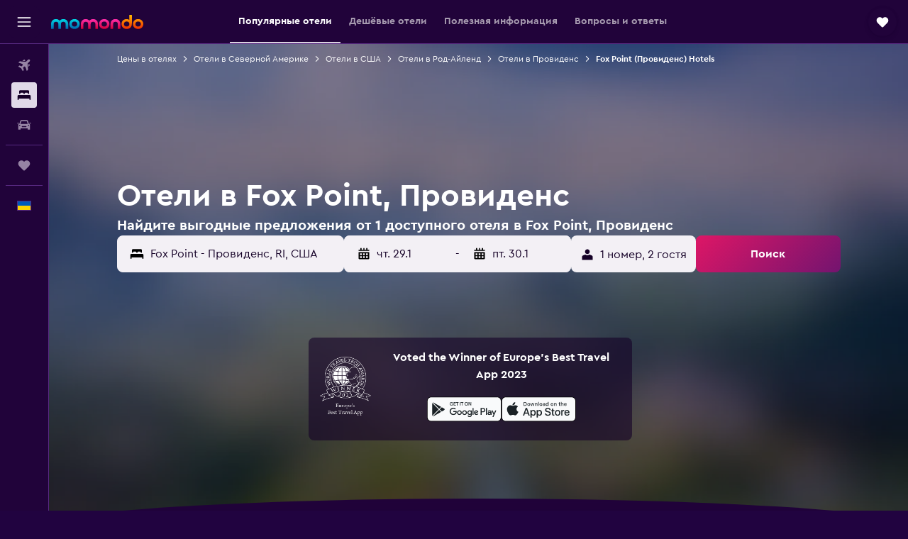

--- FILE ---
content_type: text/html;charset=UTF-8
request_url: https://www.ru.momondo.ua/oteli/providence-fox-point-providence.ksp
body_size: 104096
content:
<!DOCTYPE html>
<html lang='ru-ua' dir='ltr'>
<head>
<meta name="r9-version" content="R801c"/><meta name="r9-built" content="20260121.113800"/><meta name="r9-rendered" content="Thu, 22 Jan 2026 06:53:33 GMT"/><meta name="r9-build-number" content="14"/><link rel="stylesheet" href="https://content.r9cdn.net/res/combined.css?v=948ea7f5090d436fa333e8f8fe4e75e9a07d82a8&amp;cluster=4"/><link rel="stylesheet" href="https://content.r9cdn.net/res/combined.css?v=896f3a7c1f8eff9e090dd77b9b625c1391310186&amp;cluster=4"/><meta name="viewport" content="width=device-width, initial-scale=1, minimum-scale=1"/><meta name="format-detection" content="telephone=no"/><link rel="icon" href="/favicon.ico" sizes="any"/><link rel="icon" href="/icon.svg" type="image/svg+xml"/><title>Отели в районе Fox Point, Провиденса: momondo найдет бюджетные гостиницы в районе Fox Point</title><meta name="description" content="Сравните цены на проживание в районе Fox Point города Провиденса и выберите лучший из 1 расположенных здесь отелей. Найдите бюджетную гостиницу рядом с популярными местами и достопримечательностями района Fox Point города Провиденса, Род-Айленд."/><link rel="preconnect" href="apis.google.com"/><link rel="dns-prefetch" href="apis.google.com"/><link rel="preconnect" href="www.googletagmanager.com"/><link rel="dns-prefetch" href="www.googletagmanager.com"/><link rel="preconnect" href="www.google-analytics.com"/><link rel="dns-prefetch" href="www.google-analytics.com"/><script type="text/javascript">
var safari13PlusRegex = /Macintosh;.*?Version\/(1[3-9]|[2-9][0-9]+)(\.[0-9]+)* Safari/;
if (
window &&
window.navigator &&
window.navigator.userAgent &&
window.navigator.userAgent.indexOf('Safari') > -1 &&
window.navigator.userAgent.indexOf('Chrome') === -1 &&
safari13PlusRegex.test(window.navigator.userAgent)
) {
if (
'ontouchstart' in window &&
(!('cookieEnabled' in window.navigator) || window.navigator.cookieEnabled)
) {
if (
decodeURIComponent(document.cookie).indexOf('pmov=') < 0 &&
decodeURIComponent(document.cookie).indexOf('oo.tweb=') < 0
) {
var d = new Date();
d.setTime(d.getTime() + 90 * 24 * 60 * 60 * 1000);
document.cookie = 'pmov=tb;path=/;expires=' + d.toUTCString();
}
}
}
</script><meta name="kayak_page" content="hotel,static-broad-region,neighborhood"/><meta name="seop" content="providence-fox-point-providence"/><meta name="kayak_seo_splitxp" content="seo-hotels-shared-ui-form-mm=enabled"/><script type="text/javascript">
var DynamicContextPromise = (function (handler) {
this.status = 0;
this.value = undefined;
this.thenCallbacks = [];
this.catchCallbacks = [];
this.then = function(fn) {
if (this.status === 0) {
this.thenCallbacks.push(fn);
}
if (this.status === 1) {
fn(this.value);
}
return this;
}.bind(this);
this.catch = function(fn) {
if (this.status === 0) {
this.catchCallbacks.push(fn);
}
if (this.status === 2) {
fn(this.value);
}
return this;
}.bind(this);
var resolve = function(value) {
if (this.status === 0) {
this.status = 1;
this.value = value;
this.thenCallbacks.forEach(function(fn) {
fn(value)
});
}
}.bind(this);
var reject = function(value) {
if (this.status === 0) {
this.status = 2;
this.value = value;
this.catchCallbacks.forEach(function(fn) {
fn(value)
});
}
}.bind(this);
try {
handler(resolve, reject);
} catch (err) {
reject(err);
}
return {
then: this.then,
catch: this.catch,
};
}).bind({})
var ie = (function () {
var undef,
v = 3,
div = document.createElement('div'),
all = div.getElementsByTagName('i');
while (div.innerHTML = '<!--[if gt IE ' + (++v) + ']><i></i><![endif]-->', all[0]);
return v > 4 ? v : undef;
}());
var xhr = ie <= 9 ? new XDomainRequest() : new XMLHttpRequest();
var trackingQueryParams = "";
var getOnlyValidParams = function(paramsList, reservedParamsList) {
var finalParamsList = [];
for (var i = 0; i < paramsList.length; i++) {
if (reservedParamsList.indexOf(paramsList[i].split('=')[0]) == -1) {
finalParamsList.push(paramsList[i]);
}
}
return finalParamsList;
}
var removeUnnecessaryQueryStringChars = function(paramsString) {
if (paramsString.charAt(0) === '?') {
return paramsString.substr(1);
}
return paramsString;
}
var reservedParamsList = ['vertical', 'pageId', 'subPageId', 'originalReferrer', 'seoPlacementId', 'seoLanguage', 'seoCountry', 'tags'];
var paramsString = window.location && window.location.search;
if (paramsString) {
paramsString = removeUnnecessaryQueryStringChars(paramsString);
var finalParamsList = getOnlyValidParams(paramsString.split('&'), reservedParamsList)
trackingQueryParams = finalParamsList.length > 0 ? "&" + finalParamsList.join("&") + "&seo=true" : "";
}
var trackingUrl = '/s/run/fpc/context' +
'?vertical=hotel' +
'&pageId=static-broad-region' +
'&subPageId=neighborhood' +
'&originalReferrer=' + encodeURIComponent(document.referrer) +
'&seoPlacementId=' + encodeURIComponent('providence-fox-point-providence') +
'&tags=' + encodeURIComponent('') +
'&origin=' + encodeURIComponent('') +
'&destination=' + encodeURIComponent('') +
'&isSeoPage=' + encodeURIComponent('true') +
'&domain=' + encodeURIComponent(window.location.host) +
trackingQueryParams;
xhr.open('GET', trackingUrl, true);
xhr.responseType = 'json';
window.R9 = window.R9 || {};
window.R9.unhiddenElements = [];
window.R9.dynamicContextPromise = new DynamicContextPromise(function(resolve, reject) {
xhr.onload = function () {
if (xhr.readyState === xhr.DONE && xhr.status === 200) {
window.R9 = window.R9 || {};
window.R9.globals = window.R9.globals || {};
resolve(xhr.response);
if (xhr.response['formToken']) {
R9.globals.formtoken = xhr.response['formToken'];
}
if (xhr.response['jsonPlacementEnabled'] && xhr.response['jsonGlobalPlacementEnabled']) {
if (xhr.response['placement']) {
R9.globals.placement = xhr.response['placement'];
}
if (xhr.response['affiliate']) {
R9.globals.affiliate = xhr.response['affiliate'];
}
}
if (xhr.response['dsaRemovableFields']) {
var dsaRemovableParamsList = xhr.response['dsaRemovableFields'];
var query = window.location.search.slice(1) || "";
var params = query.split('&');
var needRemoveParams = false;
for (var i = 0; i < dsaRemovableParamsList.length; i++) {
if (query.indexOf(dsaRemovableParamsList[i] + '=') != -1) {
needRemoveParams = true;
break;
}
}
if (needRemoveParams) {
var path = window.location.pathname;
var finalQuery = [];
for (var i = 0; i < params.length; i++) {
if (dsaRemovableParamsList.indexOf(params[i].split('=')[0]) == -1) {
finalQuery.push(params[i]);
}
}
if (window.history.replaceState) {
window.history.replaceState({}, document.title, path + (finalQuery.length > 0 ? '?' + finalQuery.join('&') : ''));
}
}
if(xhr.response['cachedCookieConsentEnabled']) {
var unhideElement = (elementId) => {
var elementToUnhide = document.querySelector(elementId);
if (elementToUnhide) {
window.R9.unhiddenElements = window.R9.unhiddenElements || [];
window.R9.unhiddenElements.push(elementId.replace('#', ''));
elementToUnhide.removeAttribute('hidden');
elementToUnhide.dispatchEvent(new Event('initialStaticHideRemove'));
}
}
var unhideCookieConsent = () => {
if (xhr.response['showSharedIabTcfDialog']) {
unhideElement('#iab-tcf-dialog');
}
if (xhr.response['showDataTransferDisclaimerDialog']) {
unhideElement('#shared-data-transfer-disclaimer-dialog');
}
if (xhr.response['showTwoPartyConsentDialog']) {
unhideElement('#shared-two-part-consent-dialog');
}
}
if (document.readyState === "loading") {
document.addEventListener("DOMContentLoaded", unhideCookieConsent);
} else {
unhideCookieConsent();
}
}
}
} else {
reject(xhr.response);
}
};
})
xhr.send('');
</script><link rel="canonical" href="https://www.ru.momondo.ua/oteli/providence-fox-point-providence.ksp"/><link rel="alternate" hrefLang="de-AT" href="https://www.momondo.at/hotels/providence-fox-point-providence.ksp"/><link rel="alternate" hrefLang="en-AU" href="https://www.momondo.com.au/hotels/providence-fox-point-providence.ksp"/><link rel="alternate" hrefLang="fr-BE" href="https://www.fr.momondo.be/hotel/providence-fox-point-providence.ksp"/><link rel="alternate" hrefLang="nl-BE" href="https://www.momondo.be/hotels/providence-fox-point-providence.ksp"/><link rel="alternate" hrefLang="pt-BR" href="https://www.momondo.com.br/hoteis/providence-fox-point-providence.ksp"/><link rel="alternate" hrefLang="fr-CA" href="https://www.fr.momondo.ca/hotel/providence-fox-point-providence.ksp"/><link rel="alternate" hrefLang="en-CA" href="https://www.momondo.ca/hotels/providence-fox-point-providence.ksp"/><link rel="alternate" hrefLang="fr-CH" href="https://www.fr.momondo.ch/hotel/providence-fox-point-providence.ksp"/><link rel="alternate" hrefLang="it-CH" href="https://www.it.momondo.ch/hotel/providence-fox-point-providence.ksp"/><link rel="alternate" hrefLang="de-CH" href="https://www.momondo.ch/hotels/providence-fox-point-providence.ksp"/><link rel="alternate" hrefLang="es-CL" href="https://www.momondo.cl/hoteles/providence-fox-point-providence.ksp"/><link rel="alternate" hrefLang="es-CO" href="https://www.momondo.com.co/hoteles/providence-fox-point-providence.ksp"/><link rel="alternate" hrefLang="cs-CZ" href="https://www.momondo.cz/hotel/providence-fox-point-providence.ksp"/><link rel="alternate" hrefLang="de-DE" href="https://www.momondo.de/hotels/providence-fox-point-providence.ksp"/><link rel="alternate" hrefLang="da-DK" href="https://www.momondo.dk/hoteller/providence-fox-point-providence.ksp"/><link rel="alternate" hrefLang="et-EE" href="https://www.momondo.ee/hotellid/providence-fox-point-providence.ksp"/><link rel="alternate" hrefLang="es-ES" href="https://www.momondo.es/hoteles/providence-fox-point-providence.ksp"/><link rel="alternate" hrefLang="es-MX" href="https://www.momondo.mx/hoteles/providence-fox-point-providence.ksp"/><link rel="alternate" hrefLang="es-UY" href="https://www.es.momondo.com/hoteles/providence-fox-point-providence.ksp"/><link rel="alternate" hrefLang="es-PE" href="https://www.momondo.com.pe/hoteles/providence-fox-point-providence.ksp"/><link rel="alternate" hrefLang="fi-FI" href="https://www.momondo.fi/hotellit/providence-fox-point-providence.ksp"/><link rel="alternate" hrefLang="fr-FR" href="https://www.momondo.fr/hotel/providence-fox-point-providence.ksp"/><link rel="alternate" hrefLang="en-GB" href="https://www.momondo.co.uk/hotels/providence-fox-point-providence.ksp"/><link rel="alternate" hrefLang="en-IE" href="https://www.momondo.ie/hotels/providence-fox-point-providence.ksp"/><link rel="alternate" hrefLang="en-IN" href="https://www.momondo.in/hotels/providence-fox-point-providence.ksp"/><link rel="alternate" hrefLang="it-IT" href="https://www.momondo.it/hotel/providence-fox-point-providence.ksp"/><link rel="alternate" hrefLang="nl-NL" href="https://www.momondo.nl/hotels/providence-fox-point-providence.ksp"/><link rel="alternate" hrefLang="no-NO" href="https://www.momondo.no/hotell/providence-fox-point-providence.ksp"/><link rel="alternate" hrefLang="pl-PL" href="https://www.momondo.pl/hotele/providence-fox-point-providence.ksp"/><link rel="alternate" hrefLang="pt-PT" href="https://www.momondo.pt/hoteis/providence-fox-point-providence.ksp"/><link rel="alternate" hrefLang="ro-RO" href="https://www.momondo.ro/hoteluri/providence-fox-point-providence.ksp"/><link rel="alternate" hrefLang="sv-SE" href="https://www.momondo.se/hotell/providence-fox-point-providence.ksp"/><link rel="alternate" hrefLang="tr-TR" href="https://www.momondo.com.tr/otel/providence-fox-point-providence.ksp"/><link rel="alternate" hrefLang="ru-UA" href="https://www.ru.momondo.ua/oteli/providence-fox-point-providence.ksp"/><link rel="alternate" hrefLang="uk-UA" href="https://www.momondo.ua/hoteli/providence-fox-point-providence.ksp"/><link rel="alternate" hrefLang="en-US" href="https://www.momondo.com/hotels/providence-fox-point-providence.ksp"/><link rel="alternate" hrefLang="en-ZA" href="https://www.momondo.co.za/hotels/providence-fox-point-providence.ksp"/><meta property="og:image" content="https://content.r9cdn.net/rimg/provider-logos/common/socialmedia/momondo-logo.png?width=1200&amp;height=630&amp;crop=false"/><meta property="og:image:width" content="1200"/><meta property="og:image:height" content="630"/><meta property="og:title" content="Отели в районе Fox Point, Провиденса: momondo найдет бюджетные гостиницы в районе Fox Point"/><meta property="og:type" content="website"/><meta property="og:description" content="Сравните цены на проживание в районе Fox Point города Провиденса и выберите лучший из 1 расположенных здесь отелей. Найдите бюджетную гостиницу рядом с популярными местами и достопримечательностями района Fox Point города Провиденса, Род-Айленд."/><meta property="og:url" content="https://www.ru.momondo.ua/oteli/providence-fox-point-providence.ksp"/><meta property="og:site_name" content="momondo"/><meta property="fb:pages" content="148785901841216"/><meta property="twitter:title" content="Отели в районе Fox Point, Провиденса: momondo найдет бюджетные гостиницы в районе Fox Point"/><meta name="twitter:description" content="Сравните цены на проживание в районе Fox Point города Провиденса и выберите лучший из 1 расположенных здесь отелей. Найдите бюджетную гостиницу рядом с популярными местами и достопримечательностями района Fox Point города Провиденса, Род-Айленд."/><meta name="twitter:image:src" content="https://content.r9cdn.net/rimg/provider-logos/common/socialmedia/momondo-logo.png?width=440&amp;height=220&amp;crop=false"/><meta name="twitter:card" content="summary_large_image"/><meta name="twitter:site" content="@momondo"/><meta name="twitter:creator" content="@momondo"/><meta name="robots" content="index,follow"/><link rel="apple-touch-icon" href="/apple-touch-icon.png"/><link rel="apple-touch-icon" sizes="60x60" href="/apple-touch-icon-60x60.png"/><link rel="apple-touch-icon" sizes="76x76" href="/apple-touch-icon-76x76.png"/><link rel="apple-touch-icon" sizes="120x120" href="/apple-touch-icon-120x120.png"/><link rel="apple-touch-icon" sizes="152x152" href="/apple-touch-icon-152x152.png"/><link rel="apple-touch-icon" sizes="167x167" href="/apple-touch-icon-167x167.png"/><link rel="apple-touch-icon" sizes="180x180" href="/apple-touch-icon-180x180.png"/><script type="application/ld+json">{"@context":"https://schema.org","@type":"Website","name":"momondo","url":"https://www.ru.momondo.ua"}</script><script type="application/ld+json">{"@context":"http://schema.org","@type":"Organization","name":"momondo","url":"https://www.ru.momondo.ua/oteli/providence-fox-point-providence.ksp","sameAs":["https://www.facebook.com/momondo","https://www.instagram.com/momondo"]}</script><script type="application/ld+json">[{"@context":"http://schema.org","@type":"BreadcrumbList","name":"r9-alt","itemListElement":[{"@type":"ListItem","position":"1","item":{"@id":"https://www.ru.momondo.ua/oteli","name":"Цены в отелях"}},{"@type":"ListItem","position":"2","item":{"@id":"/oteli/soedinennye-shtaty","name":"Отели в США"}},{"@type":"ListItem","position":"3","item":{"@id":"/oteli/providence-fox-point-providence.ksp","name":"Fox Point (Провиденс) Hotels"}}]},{"@context":"http://schema.org","@type":"BreadcrumbList","name":"r9-full","itemListElement":[{"@type":"ListItem","position":"1","item":{"@id":"https://www.ru.momondo.ua/oteli","name":"Цены в отелях"}},{"@type":"ListItem","position":"2","item":{"@id":"/oteli/severnaia-amerika","name":"Отели в Северной Америке"}},{"@type":"ListItem","position":"3","item":{"@id":"/oteli/soedinennye-shtaty","name":"Отели в США"}},{"@type":"ListItem","position":"4","item":{"@id":"/oteli/rod-ailend.ksp","name":"Отели в Род-Айленд"}},{"@type":"ListItem","position":"5","item":{"@id":"/oteli/providens","name":"Отели в Провиденс"}},{"@type":"ListItem","position":"6","item":{"@id":"/oteli/providence-fox-point-providence.ksp","name":"Fox Point (Провиденс) Hotels"}}]}]</script><script type="application/ld+json">{"@context":"http://schema.org","@type":"FAQPage","mainEntity":[{"@type":"Question","name":"В какие месяцы цены отели в районе Fox Point самые низкие?","acceptedAnswer":{"@type":"Answer","text":"Месяц, когда средняя цена на номер в отеле по направлению Fox Point достигает минимума — декабрь. В это время на проживании можно сэкономить до 29%. <a href=\"https://www.ru.momondo.ua/oteli/providence-fox-point-providence.ksp\">Найдите отель недорого в г. Fox Point на momondo</a>"}},{"@type":"Question","name":"В какой день недели цены отели в районе Fox Point самые низкие?","acceptedAnswer":{"@type":"Answer","text":"Обычно среда — самый выгодный день для отдыха по направлению Fox Point. Пиковый день недели, когда цены на отели обычно растут — пятница. <a href=\"https://www.ru.momondo.ua/oteli/providence-fox-point-providence.ksp\">Найдите отель недорого в г. Fox Point на momondo</a>"}},{"@type":"Question","name":"Когда я ищу отели по направлению Fox Point, сколько сайтов проверяет momondo?","acceptedAnswer":{"@type":"Answer","text":"Если смотреть на января 2026 г., отели по направлению Fox Point доступны для бронирования на 12 сайтах. <a href=\"https://www.ru.momondo.ua/oteli/providence-fox-point-providence.ksp\">Найдите отель недорого в г. Fox Point на momondo</a>"}},{"@type":"Question","name":"Когда цены на отели по направлению Fox Point обновлялись на momondo в последний раз?","acceptedAnswer":{"@type":"Answer","text":"Цены на отели по направлению Fox Point обновляются каждый день."}}]}</script><script type="application/ld+json">{"@context":"http://schema.org","@type":"Service","broker":{"@type":"Organization","name":"momondo"},"url":"https://www.ru.momondo.ua/oteli/providence-fox-point-providence.ksp","serviceType":"Отели в г. Fox Point","offers":{"@type":"AggregateOffer","lowPrice":"₴4 472","priceCurrency":"UAH"}}</script><script type="application/ld+json">{"@context":"https://schema.org","@type":"TouristDestination","name":"Fox Point"}</script><script type="application/ld+json">{"@context":"http://schema.org","@type":"Hotel","name":"The Hill","url":"https://www.ru.momondo.uaundefined","starRating":"0","telephone":"+1 401 347 2771","alternateName":["The Hill Провиденс","The Hill Провиденс, Род-Айленд"],"address":{"@type":"PostalAddress","streetAddress":"403 S Main St","addressLocality":"Провиденс","postalCode":"02903","addressRegion":"Род-Айленд","addressCountry":"США"},"priceRange":"₴4 472","aggregateRating":{"@type":"AggregateRating","bestRating":"10","ratingValue":"8,4","ratingCount":"10"},"amenityFeature":["adultsonly","wififree","wifi_available_in_all_areas","flat_screen_tv","tv","inet","parking","expressco","nosmoke","ac"]}</script><script type="application/ld+json">{"@context":"http://schema.org","@type":"Hotel","name":"Hilton Garden Inn Providence","url":"https://www.ru.momondo.uaundefined","starRating":"3","telephone":"+1 401 272 5577","alternateName":["Hilton Garden Inn Providence Провиденс","Hilton Garden Inn Providence Провиденс, Род-Айленд"],"address":{"@type":"PostalAddress","streetAddress":"220 India Street","addressLocality":"Провиденс","postalCode":"02903","addressRegion":"Род-Айленд","addressCountry":"США"},"priceRange":"₴6 061","image":"/rimg/himg/ea/38/fc/ice-33814-99613028-374556.jpg?width=200&height=200&crop=true","photo":[{"@type":"ImageObject","contentUrl":"/himg/ea/38/fc/ice-33814-99613028-374556.jpg","description":"Hilton Garden Inn Providence"}],"aggregateRating":{"@type":"AggregateRating","bestRating":"10","ratingValue":"7,9","ratingCount":"953"},"amenityFeature":["fitnesscenter","restaurant","bar","roomservice","wififree","tea_coffee_maker","bizcenter","wifi_available_in_all_areas","flat_screen_tv","tv"]}</script><script type="application/ld+json">{"@context":"http://schema.org","@type":"Hotel","name":"Waterfront 32' Bayliner Yacht","url":"https://www.ru.momondo.uaundefined","starRating":"0","alternateName":["Waterfront 32' Bayliner Yacht Провиденс","Waterfront 32' Bayliner Yacht Провиденс, Род-Айленд"],"address":{"@type":"PostalAddress","streetAddress":"","addressLocality":"Провиденс","postalCode":"02903","addressRegion":"Род-Айленд","addressCountry":"США"},"priceRange":"₴8 941","aggregateRating":{"@type":"AggregateRating","bestRating":"10","ratingValue":"9,1","ratingCount":"11"}}</script><script type="application/ld+json">{"@context":"http://schema.org","@type":"Hotel","name":"Yacht Stay Providence Marina","url":"https://www.ru.momondo.uaundefined","starRating":"0","alternateName":["Yacht Stay Providence Marina Провиденс","Yacht Stay Providence Marina Провиденс, Род-Айленд"],"address":{"@type":"PostalAddress","streetAddress":"","addressLocality":"Провиденс","postalCode":"02903","addressRegion":"Род-Айленд","addressCountry":"США"},"priceRange":"₴9 371","aggregateRating":{"@type":"AggregateRating","bestRating":"10","ratingValue":"7,9","ratingCount":"17"},"amenityFeature":["ac"]}</script><script type="application/ld+json">{"@context":"http://schema.org","@type":"Hotel","name":"Urban Retreat: Bright, Stylish Top-Floor Apartment Near Universities & Dining","url":"https://www.ru.momondo.uaundefined","starRating":"0","alternateName":["Urban Retreat: Bright, Stylish Top-Floor Apartment Near Universities & Dining Провиденс","Urban Retreat: Bright, Stylish Top-Floor Apartment Near Universities & Dining Провиденс, Род-Айленд"],"address":{"@type":"PostalAddress","streetAddress":"","addressLocality":"Провиденс","postalCode":"02906","addressRegion":"Род-Айленд","addressCountry":"США"},"priceRange":"₴10 446","image":"/rimg/himg/c5/16/ff/expedia_group-10661897-233479437-666993.jpg?width=200&height=200&crop=true","photo":[{"@type":"ImageObject","contentUrl":"/himg/c5/16/ff/expedia_group-10661897-233479437-666993.jpg","description":"Urban Retreat: Bright, Stylish Top-Floor Apartment Near Universities & Dining"}],"aggregateRating":{"@type":"AggregateRating","bestRating":"10","ratingValue":"10,0","ratingCount":"3"},"amenityFeature":["ac","coffee_machine","hairdryer","ironandironingboard","dishwasher","fire_extinguisher","heating"]}</script><script type="application/ld+json">{"@context":"http://schema.org","@type":"Hotel","name":"The Hideaway Cottage - Entire Home in Fox Point!","url":"https://www.ru.momondo.uaundefined","starRating":"0","alternateName":["The Hideaway Cottage - Entire Home in Fox Point! Провиденс","The Hideaway Cottage - Entire Home in Fox Point! Провиденс, Род-Айленд"],"address":{"@type":"PostalAddress","streetAddress":"","addressLocality":"Провиденс","postalCode":"02906","addressRegion":"Род-Айленд","addressCountry":"США"},"priceRange":"₴11 391","image":"/rimg/himg/1f/d7/a0/expedia_group-11022359-93436712-744429.jpg?width=200&height=200&crop=true","photo":[{"@type":"ImageObject","contentUrl":"/himg/1f/d7/a0/expedia_group-11022359-93436712-744429.jpg","description":"The Hideaway Cottage - Entire Home in Fox Point!"}],"amenityFeature":["ac","hairdryer","ironandironingboard","heating"]}</script><script type="application/ld+json">{"@context":"http://schema.org","@type":"Hotel","name":"Fox Point Near Brown, Risd, Marina, Downtown Providence","url":"https://www.ru.momondo.uaundefined","starRating":"0","alternateName":["Fox Point Near Brown, Risd, Marina, Downtown Providence Провиденс","Fox Point Near Brown, Risd, Marina, Downtown Providence Провиденс, Род-Айленд"],"address":{"@type":"PostalAddress","streetAddress":"","addressLocality":"Провиденс","postalCode":"02903","addressRegion":"Род-Айленд","addressCountry":"США"},"priceRange":"₴11 907","image":"/rimg/himg/d3/43/ec/expedia_group-10477204-145123875-635962.jpg?width=200&height=200&crop=true","photo":[{"@type":"ImageObject","contentUrl":"/himg/d3/43/ec/expedia_group-10477204-145123875-635962.jpg","description":"Fox Point Near Brown, Risd, Marina, Downtown Providence"}],"aggregateRating":{"@type":"AggregateRating","bestRating":"10","ratingValue":"8,0","ratingCount":"2"},"amenityFeature":["balcony","ac","coffee_machine","hairdryer","ironandironingboard","desk","kettle","dishwasher","dining_table","wififree"]}</script><meta name="kayak_content_type" content="217475,standard"/>
</head>
<body class='bd-default bd-mo react react-st ru_UA '><div id='root'><div class="c--AO"><nav class="mZv3" aria-label="Быстрые ссылки для навигации с клавиатуры"><a href="#main">Skip to main content</a></nav><div data-testid="page-top-anchor" aria-live="polite" aria-atomic="true" tabindex="-1" style="position:absolute;width:1px;height:1px;margin:-1px;padding:0;overflow:hidden;clip-path:inset(50%);white-space:nowrap;border:0"></div><header class="mc6t mc6t-mod-sticky-always" style="height:62px;top:0px"><div class="mc6t-wrapper"><div><div class="mc6t-banner mc6t-mod-sticky-non-mobile"></div></div><div class="mc6t-main-content mc6t-mod-bordered" style="height:62px"><div class="common-layout-react-HeaderV2 V_0p V_0p-mod-branded V_0p-mod-side-nav-ux-v2"><div class="wRhj wRhj-mod-justify-start wRhj-mod-grow"><div class="mc6t-nav-button mc6t-mod-hide-empty"><div role="button" tabindex="0" class="ZGw- ZGw--mod-size-medium ZGw--mod-variant-default" aria-label="Открыть основную панель навигации"><svg viewBox="0 0 200 200" width="20" height="20" xmlns="http://www.w3.org/2000/svg" role="presentation"><path d="M191.67 50H8.33V33.33h183.33V50zm0 100H8.33v16.67h183.33V150zm0-58.33H8.33v16.67h183.33V91.67z"/></svg></div></div><div class="mc6t-logo mc6t-mod-hide-empty"><div class="gPDR gPDR-mod-focus-keyboard gPDR-momondo gPDR-non-compact gPDR-main-logo-mobile gPDR-mod-reduced-size"><a class="gPDR-main-logo-link" href="/" itemProp="https://schema.org/logo" aria-label="На главную страницу momondo"><div class="gPDR-main-logo" style="animation-duration:2000ms"><span style="transform:translate3d(0,0,0);vertical-align:middle;-webkit-font-smoothing:antialiased;-moz-osx-font-smoothing:grayscale;width:auto;height:auto" class="gPDR-logo-image"><svg width="100%" height="100%" xmlns="http://www.w3.org/2000/svg" viewBox="0 0 250 38" role="presentation" style="width:inherit;height:inherit;line-height:inherit;color:inherit"><defs><linearGradient id="logos806a-1" x2="0" y2="100%"><stop offset="0" stop-color="#00d7e5"/><stop offset="1" stop-color="#0066ae"/></linearGradient><linearGradient id="logos806b-1" x2="0" y2="100%"><stop offset="0" stop-color="#ff30ae"/><stop offset="1" stop-color="#d1003a"/></linearGradient><linearGradient id="logos806c-1" x2="0" y2="100%"><stop offset="0" stop-color="#ffba00"/><stop offset="1" stop-color="#f02e00"/></linearGradient></defs><path fill="url(#logos806a-1)" d="M23.2 15.5c2.5-2.7 6-4.4 9.9-4.4 8.7 0 13.4 6 13.4 13.4v12.8c0 .3-.3.5-.5.5h-6c-.3 0-.5-.2-.5-.5V24.5c0-4.6-3.1-5.9-6.4-5.9-3.2 0-6.4 1.3-6.4 5.9v12.8c0 .3-.3.5-.5.5h-5.9c-.3 0-.5-.2-.5-.5V24.5c0-4.6-3.1-5.9-6.4-5.9-3.2 0-6.4 1.3-6.4 5.9v12.8c0 .3-.3.5-.5.5h-6c-.3 0-.5-.2-.5-.5V24.5c0-7.4 4.7-13.4 13.3-13.4 4 0 7.5 1.7 9.9 4.4m54.3 9.1c0 7.5-5.2 13.4-14 13.4s-14-5.9-14-13.4c0-7.6 5.2-13.4 14-13.4 8.8-.1 14 5.9 14 13.4zm-6.7 0c0-3.7-2.4-6.8-7.3-6.8-5.2 0-7.3 3.1-7.3 6.8 0 3.7 2.1 6.8 7.3 6.8 5.1-.1 7.3-3.1 7.3-6.8z"/><path fill="url(#logos806b-1)" d="M103.8 15.5c2.5-2.7 6-4.4 9.9-4.4 8.7 0 13.4 6 13.4 13.4v12.8c0 .3-.3.5-.5.5h-5.9c-.3 0-.5-.2-.5-.5V24.5c0-4.6-3.1-5.9-6.4-5.9-3.2 0-6.4 1.3-6.4 5.9v12.8c0 .3-.3.5-.5.5H101c-.3 0-.5-.2-.5-.5V24.5c0-4.6-3.1-5.9-6.4-5.9-3.2 0-6.4 1.3-6.4 5.9v12.8c0 .3-.3.5-.5.5h-5.9c-.3 0-.5-.2-.5-.5V24.5c0-7.4 4.7-13.4 13.3-13.4 3.8 0 7.3 1.7 9.7 4.4m54.3 9.1c0 7.5-5.2 13.4-14 13.4s-14-5.9-14-13.4c0-7.6 5.2-13.4 14-13.4 8.7-.1 14 5.9 14 13.4zm-6.7 0c0-3.7-2.3-6.8-7.3-6.8-5.2 0-7.3 3.1-7.3 6.8 0 3.7 2.1 6.8 7.3 6.8 5.1-.1 7.3-3.1 7.3-6.8zm9.8-.1v12.8c0 .3.2.5.5.5h5.9c.3 0 .5-.2.5-.5V24.5c0-4.6 3.1-5.9 6.4-5.9 3.3 0 6.4 1.3 6.4 5.9v12.8c0 .3.2.5.5.5h5.9c.3 0 .5-.2.5-.5V24.5c0-7.4-4.5-13.4-13.4-13.4-8.7 0-13.2 6-13.2 13.4"/><path fill="url(#logos806c-1)" d="M218.4 0h-5.9c-.3 0-.5.2-.5.5v13c-1.3-1.2-4.3-2.4-7-2.4-8.8 0-14 5.9-14 13.4s5.2 13.4 14 13.4c8.7 0 14-5.2 14-14.6V.4c-.1-.2-.3-.4-.6-.4zm-13.5 31.3c-5.2 0-7.3-3-7.3-6.8 0-3.7 2.1-6.8 7.3-6.8 4.9 0 7.3 3 7.3 6.8s-2.2 6.8-7.3 6.8zM236 11.1c-8.8 0-14 5.9-14 13.4s5.2 13.4 14 13.4 14-5.9 14-13.4c0-7.4-5.3-13.4-14-13.4zm0 20.2c-5.2 0-7.3-3.1-7.3-6.8 0-3.7 2.1-6.8 7.3-6.8 4.9 0 7.3 3.1 7.3 6.8 0 3.8-2.2 6.8-7.3 6.8z"/></svg></span></div></a></div></div></div><div class="wRhj wRhj-mod-width-full-mobile wRhj-mod-justify-center wRhj-mod-allow-shrink"><div class="V_0p-search-display-wrapper"></div></div><div class="V_0p-secondary-navigation" style="margin:0;top:61px"><div class="N_ex N_ex-pres-default N_ex-mod-inline-spacing-top-none N_ex-mod-inline"><div class="N_ex-navigation-wrapper N_ex-mod-inline"><div class="N_ex-navigation-container"><div class="N_ex-navigation-items-wrapper"><div class="vHYk-button-wrapper vHYk-mod-pres-default"><div role="button" tabindex="0" class="vHYk vHYk-button" data-text="Популярные отели"><span>Популярные отели</span></div></div><div class="vHYk-button-wrapper vHYk-mod-pres-default"><div role="button" tabindex="0" class="vHYk vHYk-button" data-text="Дешёвые отели"><span>Дешёвые отели</span></div></div><div class="vHYk-button-wrapper vHYk-mod-pres-default"><div role="button" tabindex="0" class="vHYk vHYk-button" data-text="Полезная информация"><span>Полезная информация</span></div></div><div class="vHYk-button-wrapper vHYk-mod-pres-default"><div role="button" tabindex="0" class="vHYk vHYk-button" data-text="Вопросы и ответы"><span>Вопросы и ответы</span></div></div></div></div></div></div></div><div class="wRhj wRhj-mod-justify-end wRhj-mod-grow"><div><div class="common-layout-react-HeaderAccountWrapper theme-dark account--collapsible account--not-branded"><div class="ui-layout-header-HeaderTripsItem"><div class="trips-drawer-wrapper theme-dark"><div><div role="button" tabindex="0" class="ZGw- ZGw--mod-size-medium ZGw--mod-variant-round" aria-label="Открыть панель «Поездки»"><div class="c_EZE"><svg viewBox="0 0 200 200" width="1.25em" height="1.25em" xmlns="http://www.w3.org/2000/svg" class="" role="presentation" aria-hidden="true"><path d="M169.94 110.33l-19.75 19.75l-.92.92l-39.58 39.58c-.67.67-1.33 1.25-2 1.67c-.75.58-1.5 1.08-2.25 1.42c-.83.42-1.75.75-2.58 1c-.75.17-1.58.25-2.33.33h-1c-.75-.08-1.58-.17-2.33-.33c-.83-.25-1.75-.58-2.58-1c-.75-.33-1.5-.83-2.25-1.42c-.67-.42-1.33-1-2-1.67L50.79 131l-.92-.92l-19.75-19.75c-8.92-9-13.42-20.67-13.42-32.42s4.5-23.42 13.42-32.42c17.92-17.83 46.92-17.83 64.83 0l5.08 5.08l5.08-5.08c8.92-8.92 20.67-13.33 32.42-13.33s23.5 4.42 32.42 13.33c17.92 17.92 17.92 46.92 0 64.83z"/></svg></div></div></div></div></div></div></div></div><div class="c5ab7 c5ab7-mod-absolute c5ab7-collapsed c5ab7-mod-variant-accordion" style="top:62px"><div tabindex="-1" class="pRB0 pRB0-collapsed pRB0-mod-variant-accordion pRB0-mod-position-sticky" style="top:62px;height:calc(100vh - 62px)"><div><div class="pRB0-nav-items"><nav class="HtHs" aria-label="Поиск"><ul class="HtHs-nav-list"><li><a href="/" aria-label="Поиск авиабилетов " class="dJtn dJtn-collapsed dJtn-mod-variant-accordion" aria-current="false"><svg viewBox="0 0 200 200" width="1.25em" height="1.25em" xmlns="http://www.w3.org/2000/svg" class="ncEv ncEv-rtl-aware dJtn-menu-item-icon" role="presentation" aria-hidden="true"><path d="M107.91 115.59l-23.6 17.77l10.49 28.28c.83 4.36-.53 8.9-3.65 12.02l-9.78 9.78l-23.54-41.34l-41.28-23.48l9.78-9.66c3.12-3.12 7.6-4.42 11.9-3.65l28.4 10.37l17.71-23.66l-11.79-11.79l-52.86-17.5l13.14-13.49c2.77-2.77 6.6-4.24 10.49-4.01l27.05 1.83l33.12 2.24l22.1 1.47l29.46-29.34c6.48-6.48 17.09-6.48 23.57 0c3.24 3.24 4.89 7.48 4.83 11.79c.06 4.3-1.59 8.54-4.83 11.78l-29.46 29.34l1.47 22.1l2.24 33.12l1.83 27.16c.29 3.83-1.12 7.6-3.83 10.31l-13.44 13.44l-17.74-53.09l-11.79-11.79zm67.76-26.52c-4.77-4.77-12.32-4.89-17.21-.35l2.24 33l14.97-14.97a12.488 12.488 0 000-17.68zm-64.81-64.82a12.488 12.488 0 00-17.68 0L78.21 39.22l33 2.24c4.54-4.89 4.42-12.43-.35-17.21z"/></svg><div class="dJtn-menu-item-title">Авиабилеты</div></a></li><li><a href="/oteli" aria-label="Поиск отелей " class="dJtn dJtn-active dJtn-collapsed dJtn-mod-variant-accordion" aria-current="page"><svg viewBox="0 0 200 200" width="1.25em" height="1.25em" xmlns="http://www.w3.org/2000/svg" class="ncEv dJtn-menu-item-icon" role="presentation" aria-hidden="true"><path d="M170.83 46.67v36.67h-16.67v-3.33c0-7.42-5.92-13.33-13.33-13.33h-19.17c-7.42 0-13.33 5.92-13.33 13.33v3.33H91.66v-3.33c0-7.42-5.92-13.33-13.33-13.33H59.16c-7.42 0-13.33 5.92-13.33 13.33v3.33H29.16V46.67c0-7.42 5.92-13.33 13.33-13.33h115c7.42 0 13.33 5.92 13.33 13.33zm7.5 53.33H21.67c-7.42 0-13.33 5.92-13.33 13.33v53.33h16.67v-16.67h150v16.67h16.67v-53.33c0-7.42-5.92-13.33-13.33-13.33z"/></svg><div class="dJtn-menu-item-title">Жилье</div></a></li><li><a href="/prokat-avto" aria-label="Поиск авто " class="dJtn dJtn-collapsed dJtn-mod-variant-accordion" aria-current="false"><svg viewBox="0 0 200 200" width="1.25em" height="1.25em" xmlns="http://www.w3.org/2000/svg" class="ncEv dJtn-menu-item-icon" role="presentation" aria-hidden="true"><path d="M25.03 83.33H5.7c-.83 0-1.5-.67-1.5-1.5v-11h20.83v12.5zm150 0h19.33c.83 0 1.5-.67 1.5-1.5v-11h-20.83v12.5zm8.33 17.5v65.83h-33.33v-16.67h-100v16.58l-33.33.08V100.9c0-7.33 6-13.33 13.33-13.33l2.5-.08l14.58-44.92c1.75-5.5 6.92-9.25 12.75-9.25h80.33c5.83 0 11 3.75 12.75 9.25l14.58 44.92h2.5c7.33 0 13.33 6 13.33 13.33zm-137.5 7.5c0-4.58-3.75-8.33-8.33-8.33s-8.33 3.75-8.33 8.33s3.75 8.33 8.33 8.33s8.33-3.75 8.33-8.33zm87.5 16.67c0-4.58-3.75-8.33-8.33-8.33h-50c-4.58 0-8.33 3.75-8.33 8.33s3.75 8.33 8.33 8.33h50c4.58 0 8.33-3.75 8.33-8.33zm16.67-37.5L137.86 50H62.2L50.03 87.5h100zm20.83 20.83c0-4.58-3.75-8.33-8.33-8.33s-8.33 3.75-8.33 8.33s3.75 8.33 8.33 8.33s8.33-3.75 8.33-8.33z"/></svg><div class="dJtn-menu-item-title">Прокат авто</div></a></li></ul></nav></div><div class="pRB0-line"></div><div class="pRB0-nav-items"><div><a href="#" class="eHiZ-mod-underline-none dJtn dJtn-collapsed dJtn-mod-variant-accordion" aria-label="Поездки " aria-current="false"><svg viewBox="0 0 200 200" width="1.25em" height="1.25em" xmlns="http://www.w3.org/2000/svg" class="ncEv dJtn-menu-item-icon" role="presentation" aria-hidden="true"><path d="M169.94 110.33l-19.75 19.75l-.92.92l-39.58 39.58c-.67.67-1.33 1.25-2 1.67c-.75.58-1.5 1.08-2.25 1.42c-.83.42-1.75.75-2.58 1c-.75.17-1.58.25-2.33.33h-1c-.75-.08-1.58-.17-2.33-.33c-.83-.25-1.75-.58-2.58-1c-.75-.33-1.5-.83-2.25-1.42c-.67-.42-1.33-1-2-1.67L50.79 131l-.92-.92l-19.75-19.75c-8.92-9-13.42-20.67-13.42-32.42s4.5-23.42 13.42-32.42c17.92-17.83 46.92-17.83 64.83 0l5.08 5.08l5.08-5.08c8.92-8.92 20.67-13.33 32.42-13.33s23.5 4.42 32.42 13.33c17.92 17.92 17.92 46.92 0 64.83z"/></svg><div class="dJtn-menu-item-title">Поездки</div></a></div></div><div class="pRB0-line"></div><div class="pRB0-nav-items"><div role="button" tabindex="0" aria-label="Выбор языка " class="dJtn dJtn-collapsed dJtn-mod-variant-accordion"><div class="dJtn-menu-item-icon"><div class="IXOM IXOM-mod-size-xsmall"><span class="IXOM-flag-container IXOM-ua IXOM-mod-bordered"><img class="DU4n DU4n-hidden" alt="Україна (Русский)" width="18" height="12"/></span></div></div><div class="dJtn-menu-item-title">Русский</div></div></div></div><div class="pRB0-navigation-links"><div class="F-Tz"></div></div></div></div><div class="c1yxs-hidden"><div class="c-ulo c-ulo-mod-always-render" aria-modal="true"><div class="c-ulo-viewport"><div tabindex="-1" class="c-ulo-content" style="max-width:640px"><div class="BLL2 BLL2-mod-variant-row BLL2-mod-padding-top-small BLL2-mod-padding-bottom-base BLL2-mod-padding-x-large"><div class="BLL2-main BLL2-mod-close-variant-dismiss BLL2-mod-dialog-variant-bottom-sheet-popup"><span class="BLL2-close BLL2-mod-close-variant-dismiss BLL2-mod-close-orientation-left BLL2-mod-close-button-padding-none"><button role="button" class="Py0r Py0r-mod-full-height-width Py0r-mod-variant-solid Py0r-mod-theme-none Py0r-mod-shape-default Py0r-mod-size-xsmall Py0r-mod-outline-offset" tabindex="0" aria-disabled="false" aria-label="Close"><div class="Py0r-button-container"><div class="Py0r-button-content"><svg viewBox="0 0 200 200" width="20" height="20" xmlns="http://www.w3.org/2000/svg" role="presentation"><path d="M111.83 100l61.83 61.83l-11.83 11.83L100 111.83l-61.83 61.83l-11.83-11.83L88.17 100L26.33 38.17l11.83-11.83l61.83 61.83l61.83-61.83l11.83 11.83L111.82 100z"/></svg></div></div></button></span><div class="BLL2-content"></div></div><div class="BLL2-bottom-content"><label class="hEI8" id="country-picker-search-label" for="country-picker-search">Search for a country or language</label><div role="presentation" tabindex="-1" class="puNl puNl-mod-cursor-inherit puNl-mod-font-size-base puNl-mod-radius-base puNl-mod-corner-radius-all puNl-mod-size-base puNl-mod-spacing-default puNl-mod-state-default puNl-mod-theme-form puNl-mod-validation-state-neutral puNl-mod-validation-style-border"><input class="NhpT NhpT-mod-radius-base NhpT-mod-corner-radius-all NhpT-mod-size-base NhpT-mod-state-default NhpT-mod-theme-form NhpT-mod-validation-state-neutral NhpT-mod-validation-style-border NhpT-mod-hide-native-clear-button" type="search" tabindex="0" aria-controls="country-picker-list" id="country-picker-search" autoComplete="off" placeholder="Search for a country or language" value=""/></div></div></div><div class="Qe5W Qe5W-mod-padding-none"><div class="daOL"><ul role="listbox" tabindex="0" id="country-picker-list" class="RHsd RHsd-mod-hide-focus-outline RHsd-mod-display-flex"><li id="en-AU-Australia (English)" role="option" class="pe5z" aria-selected="false"><a aria-current="false" class="dG4A" href="https://www.momondo.com.au/hotels/providence-fox-point-providence.ksp" tabindex="-1"><div class="IXOM IXOM-mod-size-xsmall"><span class="IXOM-flag-container IXOM-au IXOM-mod-bordered"><img class="DU4n DU4n-hidden" alt="Australia (English)" width="18" height="12"/></span></div><span class="dG4A-label">Australia (English)</span></a></li><li id="fr-BE-Belgique (Français)" role="option" class="pe5z" aria-selected="false"><a aria-current="false" class="dG4A" href="https://www.fr.momondo.be/in?cc=be&amp;lc=fr&amp;url=/hotel/providence-fox-point-providence.ksp" tabindex="-1"><div class="IXOM IXOM-mod-size-xsmall"><span class="IXOM-flag-container IXOM-be IXOM-mod-bordered"><img class="DU4n DU4n-hidden" alt="Belgique (Français)" width="18" height="12"/></span></div><span class="dG4A-label">Belgique (Français)</span></a></li><li id="nl-BE-België (Nederlands)" role="option" class="pe5z" aria-selected="false"><a aria-current="false" class="dG4A" href="https://www.momondo.be/in?cc=be&amp;lc=nl&amp;url=/hotels/providence-fox-point-providence.ksp" tabindex="-1"><div class="IXOM IXOM-mod-size-xsmall"><span class="IXOM-flag-container IXOM-be IXOM-mod-bordered"><img class="DU4n DU4n-hidden" alt="België (Nederlands)" width="18" height="12"/></span></div><span class="dG4A-label">België (Nederlands)</span></a></li><li id="pt-BR-Brasil (Português)" role="option" class="pe5z" aria-selected="false"><a aria-current="false" class="dG4A" href="https://www.momondo.com.br/hoteis/providence-fox-point-providence.ksp" tabindex="-1"><div class="IXOM IXOM-mod-size-xsmall"><span class="IXOM-flag-container IXOM-br IXOM-mod-bordered"><img class="DU4n DU4n-hidden" alt="Brasil (Português)" width="18" height="12"/></span></div><span class="dG4A-label">Brasil (Português)</span></a></li><li id="en-CA-Canada (English)" role="option" class="pe5z" aria-selected="false"><a aria-current="false" class="dG4A" href="https://www.momondo.ca/in?cc=ca&amp;lc=en&amp;url=/hotels/providence-fox-point-providence.ksp" tabindex="-1"><div class="IXOM IXOM-mod-size-xsmall"><span class="IXOM-flag-container IXOM-ca IXOM-mod-bordered"><img class="DU4n DU4n-hidden" alt="Canada (English)" width="18" height="12"/></span></div><span class="dG4A-label">Canada (English)</span></a></li><li id="fr-CA-Canada (Français)" role="option" class="pe5z" aria-selected="false"><a aria-current="false" class="dG4A" href="https://www.fr.momondo.ca/in?cc=ca&amp;lc=fr&amp;url=/hotel/providence-fox-point-providence.ksp" tabindex="-1"><div class="IXOM IXOM-mod-size-xsmall"><span class="IXOM-flag-container IXOM-ca IXOM-mod-bordered"><img class="DU4n DU4n-hidden" alt="Canada (Français)" width="18" height="12"/></span></div><span class="dG4A-label">Canada (Français)</span></a></li><li id="cs-CZ-Česká republika (Čeština)" role="option" class="pe5z" aria-selected="false"><a aria-current="false" class="dG4A" href="https://www.momondo.cz/hotel/providence-fox-point-providence.ksp" tabindex="-1"><div class="IXOM IXOM-mod-size-xsmall"><span class="IXOM-flag-container IXOM-cz IXOM-mod-bordered"><img class="DU4n DU4n-hidden" alt="Česká republika (Čeština)" width="18" height="12"/></span></div><span class="dG4A-label">Česká republika (Čeština)</span></a></li><li id="es-CL-Chile (Español)" role="option" class="pe5z" aria-selected="false"><a aria-current="false" class="dG4A" href="https://www.momondo.cl/hoteles/providence-fox-point-providence.ksp" tabindex="-1"><div class="IXOM IXOM-mod-size-xsmall"><span class="IXOM-flag-container IXOM-cl IXOM-mod-bordered"><img class="DU4n DU4n-hidden" alt="Chile (Español)" width="18" height="12"/></span></div><span class="dG4A-label">Chile (Español)</span></a></li><li id="es-CO-Colombia (Español)" role="option" class="pe5z" aria-selected="false"><a aria-current="false" class="dG4A" href="https://www.momondo.com.co/hoteles/providence-fox-point-providence.ksp" tabindex="-1"><div class="IXOM IXOM-mod-size-xsmall"><span class="IXOM-flag-container IXOM-co IXOM-mod-bordered"><img class="DU4n DU4n-hidden" alt="Colombia (Español)" width="18" height="12"/></span></div><span class="dG4A-label">Colombia (Español)</span></a></li><li id="da-DK-Danmark (Dansk)" role="option" class="pe5z" aria-selected="false"><a aria-current="false" class="dG4A" href="https://www.momondo.dk/hoteller/providence-fox-point-providence.ksp" tabindex="-1"><div class="IXOM IXOM-mod-size-xsmall"><span class="IXOM-flag-container IXOM-dk IXOM-mod-bordered"><img class="DU4n DU4n-hidden" alt="Danmark (Dansk)" width="18" height="12"/></span></div><span class="dG4A-label">Danmark (Dansk)</span></a></li><li id="de-DE-Deutschland (Deutsch)" role="option" class="pe5z" aria-selected="false"><a aria-current="false" class="dG4A" href="https://www.momondo.de/hotels/providence-fox-point-providence.ksp" tabindex="-1"><div class="IXOM IXOM-mod-size-xsmall"><span class="IXOM-flag-container IXOM-de IXOM-mod-bordered"><img class="DU4n DU4n-hidden" alt="Deutschland (Deutsch)" width="18" height="12"/></span></div><span class="dG4A-label">Deutschland (Deutsch)</span></a></li><li id="et-EE-Eesti (Eesti)" role="option" class="pe5z" aria-selected="false"><a aria-current="false" class="dG4A" href="https://www.momondo.ee/hotellid/providence-fox-point-providence.ksp" tabindex="-1"><div class="IXOM IXOM-mod-size-xsmall"><span class="IXOM-flag-container IXOM-ee IXOM-mod-bordered"><img class="DU4n DU4n-hidden" alt="Eesti (Eesti)" width="18" height="12"/></span></div><span class="dG4A-label">Eesti (Eesti)</span></a></li><li id="es-ES-España (Español)" role="option" class="pe5z" aria-selected="false"><a aria-current="false" class="dG4A" href="https://www.momondo.es/hoteles/providence-fox-point-providence.ksp" tabindex="-1"><div class="IXOM IXOM-mod-size-xsmall"><span class="IXOM-flag-container IXOM-es IXOM-mod-bordered"><img class="DU4n DU4n-hidden" alt="España (Español)" width="18" height="12"/></span></div><span class="dG4A-label">España (Español)</span></a></li><li id="fr-FR-France (Français)" role="option" class="pe5z" aria-selected="false"><a aria-current="false" class="dG4A" href="https://www.momondo.fr/hotel/providence-fox-point-providence.ksp" tabindex="-1"><div class="IXOM IXOM-mod-size-xsmall"><span class="IXOM-flag-container IXOM-fr IXOM-mod-bordered"><img class="DU4n DU4n-hidden" alt="France (Français)" width="18" height="12"/></span></div><span class="dG4A-label">France (Français)</span></a></li><li id="en-IN-India (English)" role="option" class="pe5z" aria-selected="false"><a aria-current="false" class="dG4A" href="https://www.momondo.in/hotels/providence-fox-point-providence.ksp" tabindex="-1"><div class="IXOM IXOM-mod-size-xsmall"><span class="IXOM-flag-container IXOM-in IXOM-mod-bordered"><img class="DU4n DU4n-hidden" alt="India (English)" width="18" height="12"/></span></div><span class="dG4A-label">India (English)</span></a></li><li id="en-IE-Ireland (English)" role="option" class="pe5z" aria-selected="false"><a aria-current="false" class="dG4A" href="https://www.momondo.ie/hotels/providence-fox-point-providence.ksp" tabindex="-1"><div class="IXOM IXOM-mod-size-xsmall"><span class="IXOM-flag-container IXOM-ie IXOM-mod-bordered"><img class="DU4n DU4n-hidden" alt="Ireland (English)" width="18" height="12"/></span></div><span class="dG4A-label">Ireland (English)</span></a></li><li id="it-IT-Italia (Italiano)" role="option" class="pe5z" aria-selected="false"><a aria-current="false" class="dG4A" href="https://www.momondo.it/hotel/providence-fox-point-providence.ksp" tabindex="-1"><div class="IXOM IXOM-mod-size-xsmall"><span class="IXOM-flag-container IXOM-it IXOM-mod-bordered"><img class="DU4n DU4n-hidden" alt="Italia (Italiano)" width="18" height="12"/></span></div><span class="dG4A-label">Italia (Italiano)</span></a></li><li id="es-MX-México (Español)" role="option" class="pe5z" aria-selected="false"><a aria-current="false" class="dG4A" href="https://www.momondo.mx/hoteles/providence-fox-point-providence.ksp" tabindex="-1"><div class="IXOM IXOM-mod-size-xsmall"><span class="IXOM-flag-container IXOM-mx IXOM-mod-bordered"><img class="DU4n DU4n-hidden" alt="México (Español)" width="18" height="12"/></span></div><span class="dG4A-label">México (Español)</span></a></li><li id="nl-NL-Nederland (Nederlands)" role="option" class="pe5z" aria-selected="false"><a aria-current="false" class="dG4A" href="https://www.momondo.nl/hotels/providence-fox-point-providence.ksp" tabindex="-1"><div class="IXOM IXOM-mod-size-xsmall"><span class="IXOM-flag-container IXOM-nl IXOM-mod-bordered"><img class="DU4n DU4n-hidden" alt="Nederland (Nederlands)" width="18" height="12"/></span></div><span class="dG4A-label">Nederland (Nederlands)</span></a></li><li id="no-NO-Norge (Norsk)" role="option" class="pe5z" aria-selected="false"><a aria-current="false" class="dG4A" href="https://www.momondo.no/hotell/providence-fox-point-providence.ksp" tabindex="-1"><div class="IXOM IXOM-mod-size-xsmall"><span class="IXOM-flag-container IXOM-no IXOM-mod-bordered"><img class="DU4n DU4n-hidden" alt="Norge (Norsk)" width="18" height="12"/></span></div><span class="dG4A-label">Norge (Norsk)</span></a></li><li id="de-AT-Österreich (Deutsch)" role="option" class="pe5z" aria-selected="false"><a aria-current="false" class="dG4A" href="https://www.momondo.at/hotels/providence-fox-point-providence.ksp" tabindex="-1"><div class="IXOM IXOM-mod-size-xsmall"><span class="IXOM-flag-container IXOM-at IXOM-mod-bordered"><img class="DU4n DU4n-hidden" alt="Österreich (Deutsch)" width="18" height="12"/></span></div><span class="dG4A-label">Österreich (Deutsch)</span></a></li><li id="es-PE-Perú (Español)" role="option" class="pe5z" aria-selected="false"><a aria-current="false" class="dG4A" href="https://www.momondo.com.pe/hoteles/providence-fox-point-providence.ksp" tabindex="-1"><div class="IXOM IXOM-mod-size-xsmall"><span class="IXOM-flag-container IXOM-pe IXOM-mod-bordered"><img class="DU4n DU4n-hidden" alt="Perú (Español)" width="18" height="12"/></span></div><span class="dG4A-label">Perú (Español)</span></a></li><li id="pl-PL-Polska (Polski)" role="option" class="pe5z" aria-selected="false"><a aria-current="false" class="dG4A" href="https://www.momondo.pl/hotele/providence-fox-point-providence.ksp" tabindex="-1"><div class="IXOM IXOM-mod-size-xsmall"><span class="IXOM-flag-container IXOM-pl IXOM-mod-bordered"><img class="DU4n DU4n-hidden" alt="Polska (Polski)" width="18" height="12"/></span></div><span class="dG4A-label">Polska (Polski)</span></a></li><li id="pt-PT-Portugal (Português)" role="option" class="pe5z" aria-selected="false"><a aria-current="false" class="dG4A" href="https://www.momondo.pt/hoteis/providence-fox-point-providence.ksp" tabindex="-1"><div class="IXOM IXOM-mod-size-xsmall"><span class="IXOM-flag-container IXOM-pt IXOM-mod-bordered"><img class="DU4n DU4n-hidden" alt="Portugal (Português)" width="18" height="12"/></span></div><span class="dG4A-label">Portugal (Português)</span></a></li><li id="ro-RO-România (Română)" role="option" class="pe5z" aria-selected="false"><a aria-current="false" class="dG4A" href="https://www.momondo.ro/hoteluri/providence-fox-point-providence.ksp" tabindex="-1"><div class="IXOM IXOM-mod-size-xsmall"><span class="IXOM-flag-container IXOM-ro IXOM-mod-bordered"><img class="DU4n DU4n-hidden" alt="România (Română)" width="18" height="12"/></span></div><span class="dG4A-label">România (Română)</span></a></li><li id="fr-CH-Suisse (Français)" role="option" class="pe5z" aria-selected="false"><a aria-current="false" class="dG4A" href="https://www.fr.momondo.ch/in?cc=ch&amp;lc=fr&amp;url=/hotel/providence-fox-point-providence.ksp" tabindex="-1"><div class="IXOM IXOM-mod-size-xsmall"><span class="IXOM-flag-container IXOM-ch IXOM-mod-bordered"><img class="DU4n DU4n-hidden" alt="Suisse (Français)" width="18" height="12"/></span></div><span class="dG4A-label">Suisse (Français)</span></a></li><li id="de-CH-Schweiz (Deutsch)" role="option" class="pe5z" aria-selected="false"><a aria-current="false" class="dG4A" href="https://www.momondo.ch/in?cc=ch&amp;lc=de&amp;url=/hotels/providence-fox-point-providence.ksp" tabindex="-1"><div class="IXOM IXOM-mod-size-xsmall"><span class="IXOM-flag-container IXOM-ch IXOM-mod-bordered"><img class="DU4n DU4n-hidden" alt="Schweiz (Deutsch)" width="18" height="12"/></span></div><span class="dG4A-label">Schweiz (Deutsch)</span></a></li><li id="it-CH-Svizzera (Italiano)" role="option" class="pe5z" aria-selected="false"><a aria-current="false" class="dG4A" href="https://www.it.momondo.ch/in?cc=ch&amp;lc=it&amp;url=/hotels/providence-fox-point-providence.ksp" tabindex="-1"><div class="IXOM IXOM-mod-size-xsmall"><span class="IXOM-flag-container IXOM-ch IXOM-mod-bordered"><img class="DU4n DU4n-hidden" alt="Svizzera (Italiano)" width="18" height="12"/></span></div><span class="dG4A-label">Svizzera (Italiano)</span></a></li><li id="en-ZA-South Africa (English)" role="option" class="pe5z" aria-selected="false"><a aria-current="false" class="dG4A" href="https://www.momondo.co.za/hotels/providence-fox-point-providence.ksp" tabindex="-1"><div class="IXOM IXOM-mod-size-xsmall"><span class="IXOM-flag-container IXOM-za IXOM-mod-bordered"><img class="DU4n DU4n-hidden" alt="South Africa (English)" width="18" height="12"/></span></div><span class="dG4A-label">South Africa (English)</span></a></li><li id="fi-FI-Suomi (Suomi)" role="option" class="pe5z" aria-selected="false"><a aria-current="false" class="dG4A" href="https://www.momondo.fi/hotellit/providence-fox-point-providence.ksp" tabindex="-1"><div class="IXOM IXOM-mod-size-xsmall"><span class="IXOM-flag-container IXOM-fi IXOM-mod-bordered"><img class="DU4n DU4n-hidden" alt="Suomi (Suomi)" width="18" height="12"/></span></div><span class="dG4A-label">Suomi (Suomi)</span></a></li><li id="sv-SE-Sverige (Svenska)" role="option" class="pe5z" aria-selected="false"><a aria-current="false" class="dG4A" href="https://www.momondo.se/hotell/providence-fox-point-providence.ksp" tabindex="-1"><div class="IXOM IXOM-mod-size-xsmall"><span class="IXOM-flag-container IXOM-se IXOM-mod-bordered"><img class="DU4n DU4n-hidden" alt="Sverige (Svenska)" width="18" height="12"/></span></div><span class="dG4A-label">Sverige (Svenska)</span></a></li><li id="tr-TR-Türkiye (Türkçe)" role="option" class="pe5z" aria-selected="false"><a aria-current="false" class="dG4A" href="https://www.momondo.com.tr/otel/providence-fox-point-providence.ksp" tabindex="-1"><div class="IXOM IXOM-mod-size-xsmall"><span class="IXOM-flag-container IXOM-tr IXOM-mod-bordered"><img class="DU4n DU4n-hidden" alt="Türkiye (Türkçe)" width="18" height="12"/></span></div><span class="dG4A-label">Türkiye (Türkçe)</span></a></li><li id="en-GB-United Kingdom (English)" role="option" class="pe5z" aria-selected="false"><a aria-current="false" class="dG4A" href="https://www.momondo.co.uk/hotels/providence-fox-point-providence.ksp" tabindex="-1"><div class="IXOM IXOM-mod-size-xsmall"><span class="IXOM-flag-container IXOM-gb IXOM-mod-bordered"><img class="DU4n DU4n-hidden" alt="United Kingdom (English)" width="18" height="12"/></span></div><span class="dG4A-label">United Kingdom (English)</span></a></li><li id="en-US-United States (English)" role="option" class="pe5z" aria-selected="false"><a aria-current="false" class="dG4A" href="https://www.momondo.com/in?cc=us&amp;lc=en&amp;url=/hotels/providence-fox-point-providence.ksp" tabindex="-1"><div class="IXOM IXOM-mod-size-xsmall"><span class="IXOM-flag-container IXOM-us IXOM-mod-bordered"><img class="DU4n DU4n-hidden" alt="United States (English)" width="18" height="12"/></span></div><span class="dG4A-label">United States (English)</span></a></li><li id="es-UY-Estados Unidos (Español)" role="option" class="pe5z" aria-selected="false"><a aria-current="false" class="dG4A" href="https://www.es.momondo.com/in?cc=uy&amp;lc=es&amp;url=/hotels/providence-fox-point-providence.ksp" tabindex="-1"><div class="IXOM IXOM-mod-size-xsmall"><span class="IXOM-flag-container IXOM-us IXOM-mod-bordered"><img class="DU4n DU4n-hidden" alt="Estados Unidos (Español)" width="18" height="12"/></span></div><span class="dG4A-label">Estados Unidos (Español)</span></a></li><li id="es-UY-Uruguay (Español)" role="option" class="pe5z" aria-selected="false"><a aria-current="false" class="dG4A" href="https://www.es.momondo.com/hoteles/providence-fox-point-providence.ksp" tabindex="-1"><div class="IXOM IXOM-mod-size-xsmall"><span class="IXOM-flag-container IXOM-uy IXOM-mod-bordered"><img class="DU4n DU4n-hidden" alt="Uruguay (Español)" width="18" height="12"/></span></div><span class="dG4A-label">Uruguay (Español)</span></a></li><li id="uk-UA-Україна (Українська)" role="option" class="pe5z" aria-selected="false"><a aria-current="false" class="dG4A" href="https://www.momondo.ua/in?cc=ua&amp;lc=uk&amp;url=/hoteli/providence-fox-point-providence.ksp" tabindex="-1"><div class="IXOM IXOM-mod-size-xsmall"><span class="IXOM-flag-container IXOM-ua IXOM-mod-bordered"><img class="DU4n DU4n-hidden" alt="Україна (Українська)" width="18" height="12"/></span></div><span class="dG4A-label">Україна (Українська)</span></a></li><li id="ru-UA-Украина (Русский)" role="option" class="pe5z pe5z-mod-selected" aria-selected="true"><a aria-current="true" class="dG4A dG4A-mod-selected" href="https://www.ru.momondo.ua/in?cc=ua&amp;lc=ru&amp;url=/hoteli/providence-fox-point-providence.ksp" tabindex="-1"><div class="IXOM IXOM-mod-size-xsmall"><span class="IXOM-flag-container IXOM-ua IXOM-mod-bordered"><img class="DU4n DU4n-hidden" alt="Украина (Русский)" width="18" height="12"/></span></div><span class="dG4A-label">Украина (Русский)</span></a></li></ul></div></div></div></div></div></div><div class="V_0p-loader"></div></div></div></div></header><div class="c--AO-main c--AO-new-nav-breakpoints" id="main" style="margin:0"><div class="BqJN BqJN-full-height-mobile"><div class="BqJN-image-container"><picture><source srcSet="[data-uri]" media="(max-width: 639px)"/><source srcSet="https://content.r9cdn.net/rimg/dimg/places/fallback/004.jpg?width=360&amp;height=203&amp;crop=true&amp;outputtype=webp 360w,https://content.r9cdn.net/rimg/dimg/places/fallback/004.jpg?width=640&amp;height=360&amp;crop=true&amp;outputtype=webp 640w,https://content.r9cdn.net/rimg/dimg/places/fallback/004.jpg?width=768&amp;height=432&amp;crop=true&amp;outputtype=webp 768w,https://content.r9cdn.net/rimg/dimg/places/fallback/004.jpg?width=960&amp;height=540&amp;crop=true&amp;outputtype=webp 960w,https://content.r9cdn.net/rimg/dimg/places/fallback/004.jpg?width=1024&amp;height=576&amp;crop=true&amp;outputtype=webp 1024w,https://content.r9cdn.net/rimg/dimg/places/fallback/004.jpg?width=1280&amp;height=720&amp;crop=true&amp;outputtype=webp 1280w,https://content.r9cdn.net/rimg/dimg/places/fallback/004.jpg?width=1440&amp;height=810&amp;crop=true&amp;outputtype=webp 1440w,https://content.r9cdn.net/rimg/dimg/places/fallback/004.jpg?width=2160&amp;height=1215&amp;crop=true&amp;outputtype=webp 2160w" sizes="100vw" type="image/webp"/><img class="BqJN-image" srcSet="https://content.r9cdn.net/rimg/dimg/places/fallback/004.jpg?width=360&amp;height=203&amp;crop=true 360w,https://content.r9cdn.net/rimg/dimg/places/fallback/004.jpg?width=640&amp;height=360&amp;crop=true 640w,https://content.r9cdn.net/rimg/dimg/places/fallback/004.jpg?width=768&amp;height=432&amp;crop=true 768w,https://content.r9cdn.net/rimg/dimg/places/fallback/004.jpg?width=960&amp;height=540&amp;crop=true 960w,https://content.r9cdn.net/rimg/dimg/places/fallback/004.jpg?width=1024&amp;height=576&amp;crop=true 1024w,https://content.r9cdn.net/rimg/dimg/places/fallback/004.jpg?width=1280&amp;height=720&amp;crop=true 1280w,https://content.r9cdn.net/rimg/dimg/places/fallback/004.jpg?width=1440&amp;height=810&amp;crop=true 1440w,https://content.r9cdn.net/rimg/dimg/places/fallback/004.jpg?width=2160&amp;height=1215&amp;crop=true 2160w" sizes="100vw" src="https://content.r9cdn.net/rimg/dimg/places/fallback/004.jpg?width=1366&amp;height=768&amp;crop=true" role="presentation" alt="Отели в Fox Point" loading="eager"/></picture></div><div class="BqJN-color-overlay"><div class="kml-layout edges-m mobile-edges c31EJ"><nav aria-label="Breadcrumb" class="qLKa-mod-desktop qLKa-mod-paddings-small"><ol class="qLKa-list"><li class="qLKa-list-item"><a class="qLKa-item qLKa-mod-theme-default qLKa-mod-size-small qLKa-mod-color-app-content" href="https://www.ru.momondo.ua/oteli">Цены в отелях</a><svg viewBox="0 0 200 200" width="12" height="12" xmlns="http://www.w3.org/2000/svg" class="qLKa-separator qLKa-mod-theme-default" role="presentation"><path d="M75 32.5l57.95 58.09c5.19 5.2 5.19 13.62 0 18.82L75 167.5l-11.83-11.83L118.84 100L63.17 44.33L75 32.5z"/></svg></li><li class="qLKa-list-item"><a class="qLKa-item qLKa-mod-theme-default qLKa-mod-size-small qLKa-mod-color-app-content" href="/oteli/severnaia-amerika">Отели в Северной Америке</a><svg viewBox="0 0 200 200" width="12" height="12" xmlns="http://www.w3.org/2000/svg" class="qLKa-separator qLKa-mod-theme-default" role="presentation"><path d="M75 32.5l57.95 58.09c5.19 5.2 5.19 13.62 0 18.82L75 167.5l-11.83-11.83L118.84 100L63.17 44.33L75 32.5z"/></svg></li><li class="qLKa-list-item"><a class="qLKa-item qLKa-mod-theme-default qLKa-mod-size-small qLKa-mod-color-app-content" href="/oteli/soedinennye-shtaty">Отели в США</a><svg viewBox="0 0 200 200" width="12" height="12" xmlns="http://www.w3.org/2000/svg" class="qLKa-separator qLKa-mod-theme-default" role="presentation"><path d="M75 32.5l57.95 58.09c5.19 5.2 5.19 13.62 0 18.82L75 167.5l-11.83-11.83L118.84 100L63.17 44.33L75 32.5z"/></svg></li><li class="qLKa-list-item"><a class="qLKa-item qLKa-mod-theme-default qLKa-mod-size-small qLKa-mod-color-app-content" href="/oteli/rod-ailend.ksp">Отели в Род-Айленд</a><svg viewBox="0 0 200 200" width="12" height="12" xmlns="http://www.w3.org/2000/svg" class="qLKa-separator qLKa-mod-theme-default" role="presentation"><path d="M75 32.5l57.95 58.09c5.19 5.2 5.19 13.62 0 18.82L75 167.5l-11.83-11.83L118.84 100L63.17 44.33L75 32.5z"/></svg></li><li class="qLKa-list-item"><a class="qLKa-item qLKa-mod-theme-default qLKa-mod-size-small qLKa-mod-color-app-content" href="/oteli/providens">Отели в Провиденс</a><svg viewBox="0 0 200 200" width="12" height="12" xmlns="http://www.w3.org/2000/svg" class="qLKa-separator qLKa-mod-theme-default" role="presentation"><path d="M75 32.5l57.95 58.09c5.19 5.2 5.19 13.62 0 18.82L75 167.5l-11.83-11.83L118.84 100L63.17 44.33L75 32.5z"/></svg></li><li class="qLKa-list-item"><span class="qLKa-current-item qLKa-mod-size-small qLKa-mod-theme-default qLKa-mod-bold" aria-current="page">Fox Point (Провиденс) Hotels</span></li></ol></nav><div><div class="BqJN-spacer"></div><div class="BqJN-header-wrapper"><div class="xQjA xQjA-header"><div class="k6F4-header-container k6F4-mod-title-container-spacing-none k6F4-mod-center-title-on-mobile"><h1 class="k6F4-header k6F4-mod-title-size-xlarge k6F4-mod-title-sub-text-size-undefined k6F4-mod-title-color-app-content k6F4-mod-title-spacing-none k6F4-mod-text-align-center-mobile k6F4-mod-font-weight-default">Отели в Fox Point, Провиденс</h1></div><h2 class="mfj4-mod-sub-title-size-medium mfj4-mod-spacing-none mfj4-mod-sub-title-color-app-content mfj4-mod-text-align-center-mobile mfj4-mod-sub-title-font-weight-default">Найдите выгодные предложения от 1 доступного отеля в Fox Point, Провиденс</h2></div></div><div><div class="J_T2"><div class="J_T2-header"></div><div class="J_T2-row J_T2-mod-collapse-l J_T2-mod-spacing-y-xxsmall J_T2-mod-spacing-x-xxsmall"><div class="J_T2-field-group J_T2-mod-collapse-l J_T2-mod-spacing-y-xxsmall J_T2-mod-spacing-x-xxsmall J_T2-mod-grow"><div class="c4Nju"><div class="VzQg VzQg-mod-border-radius-medium c4Nju-block c4Nju-mod-size-large"></div></div></div><div class="J_T2-field-group J_T2-mod-collapse-l J_T2-mod-spacing-y-xxsmall J_T2-mod-spacing-x-xxsmall J_T2-mod-grow"><div class="c4Nju"><div class="VzQg VzQg-mod-border-radius-medium c4Nju-block c4Nju-mod-size-large"></div></div></div><div class="J_T2-field-group J_T2-mod-collapse-l J_T2-mod-spacing-y-xxsmall J_T2-mod-spacing-x-xxsmall"><div class="c4Nju"><div class="VzQg VzQg-mod-border-radius-medium c4Nju-block c4Nju-mod-size-large"></div></div></div><div class="J_T2-field-group J_T2-mod-collapse-l J_T2-mod-spacing-y-xxsmall J_T2-mod-spacing-x-xxsmall J_T2-mod-no-min-width c5jSg-mod-wide"><button class="RxNS RxNS-mod-stretch RxNS-mod-animation-search RxNS-mod-variant-solid RxNS-mod-theme-progress RxNS-mod-shape-default RxNS-mod-spacing-base RxNS-mod-size-xlarge" tabindex="0" aria-disabled="false" role="button" type="submit" aria-label="Поиск"><div class="RxNS-button-container"><div class="RxNS-button-content"><div class="a7Uc"><div class="a7Uc-infix"><span class="A_8a-title">Поиск</span></div></div></div></div></button></div></div><div class="J_T2-row J_T2-mod-collapse-l J_T2-mod-spacing-y-none J_T2-mod-spacing-x-xxsmall"><div class="J_T2-field-group J_T2-mod-collapse-l J_T2-mod-spacing-y-xxsmall J_T2-mod-spacing-x-xxsmall J_T2-mod-grow"><div class="N8pr N8pr-mod-margin-top-base"><div class="N8pr-title-placeholder"></div><div class="N8pr-items-placeholder"><div class="N8pr-cmp2-item-placeholder"></div></div></div></div></div></div></div><div class="RziN"><div class="kml-layout edges-m mobile-edges c31EJ"><div class="aZJU aZJU-mod-spacing-default aZJU-mod-alignment-center aZJU-mod-wrap"><div class="ZwWv ZwWv-mod-max-width-shrunk ZwWv-mod-margin-default ZwWv-mod-background-color-transparent ZwWv-mod-text-alignment-center ZwWv-mod-two-in-row ZwWv-mod-centered-items"><button class="ZwWv-image-wrapper"><img class="ATNn ATNn-hidden ZwWv-image" alt="Voted the Winner of Europe&#x27;s Best Travel App 2023"/></button><div class="ZwWv-content"><div class="ZwWv-title">Voted the Winner of Europe&#x27;s Best Travel App 2023</div><div class="CoyE"><a href="#" class="eHiZ-mod-underline-none" title="Скачайте в Google Play" aria-label="Скачайте в Google Play" target="_blank"><svg width="105" height="46" viewBox="0 0 185 62" fill="none" xmlns="http://www.w3.org/2000/svg" role="presentation" url="https://app.adjust.com/nrro0e_fiwyk9?campaign=M-Brand-NA-UA-RU-SEO&amp;adgroup=hotels&amp;creative=Travel_App_Awards_module&amp;fallback=https://www.ru.momondo.ua/mobile&amp;redirect_macos=https://www.ru.momondo.ua/mobile"> <path d="M169.899 0.000154H14.7087C14.143 0.000154 13.5841 0.000153999 13.0198 0.00323399C12.5476 0.00631398 12.0791 0.015246 11.6023 0.0227919C10.5664 0.0349558 9.53296 0.125925 8.51094 0.294909C7.49035 0.467573 6.50173 0.793102 5.57852 1.26049C4.65647 1.73185 3.81398 2.34432 3.08159 3.07568C2.34536 3.80493 1.73164 4.64785 1.26405 5.57201C0.795147 6.49443 0.470018 7.48289 0.299891 8.50324C0.128134 9.52227 0.0357098 10.553 0.0234482 11.5863C0.00910162 12.0585 0.00755897 12.5322 0 13.0045V48.6003C0.00755897 49.0784 0.00910162 49.5417 0.0234482 50.0202C0.0357214 51.0533 0.128145 52.084 0.299891 53.1029C0.469561 54.1238 0.794708 55.1128 1.26405 56.0355C1.73142 56.9568 2.34522 57.7963 3.08159 58.5215C3.8112 59.2561 4.65424 59.869 5.57852 60.3367C6.50173 60.8054 7.49024 61.1328 8.51094 61.3082C9.53313 61.4758 10.5665 61.5668 11.6023 61.5804C12.0789 61.5909 12.5476 61.5969 13.0199 61.5969C13.5841 61.6 14.143 61.6 14.7087 61.6H169.899C170.454 61.6 171.017 61.6 171.571 61.5969C172.041 61.5969 172.524 61.5909 172.994 61.5804C174.027 61.5675 175.059 61.4765 176.079 61.3082C177.103 61.1316 178.095 60.8042 179.023 60.3367C179.946 59.8687 180.788 59.2559 181.517 58.5215C182.252 57.7935 182.867 56.9545 183.34 56.0355C183.806 55.1121 184.128 54.1232 184.295 53.1029C184.467 52.0838 184.563 51.0533 184.581 50.02C184.588 49.5417 184.588 49.0784 184.588 48.6003C184.6 48.0408 184.6 47.4844 184.6 46.9158V14.6859C184.6 14.1218 184.6 13.5624 184.588 13.0045C184.588 12.5322 184.588 12.0585 184.581 11.5862C184.563 10.5528 184.467 9.52225 184.295 8.50309C184.128 7.48343 183.805 6.49516 183.34 5.57217C182.388 3.71961 180.878 2.21164 179.023 1.26033C178.095 0.794094 177.103 0.468651 176.079 0.294755C175.059 0.125053 174.028 0.0340773 172.994 0.0226379C172.524 0.015092 172.041 0.00600599 171.571 0.00307999C171.017 0 170.454 0 169.899 0L169.899 0.000154Z" fill="black"/> <path d="M13.0274 60.2525C12.5573 60.2525 12.0987 60.2465 11.6324 60.2361C10.6664 60.2235 9.70261 60.1396 8.74901 59.985C7.85983 59.8321 6.99846 59.5477 6.19331 59.1411C5.39551 58.738 4.66786 58.2094 4.03823 57.5756C3.39943 56.9492 2.8676 56.2228 2.4638 55.425C2.0556 54.622 1.7731 53.7613 1.62614 52.8729C1.4675 51.9183 1.38168 50.953 1.36945 49.9854C1.35958 49.6606 1.34677 48.5794 1.34677 48.5794V13.0044C1.34677 13.0044 1.36035 11.9396 1.36945 11.6267C1.3812 10.6607 1.46655 9.69693 1.62476 8.74383C1.772 7.85297 2.05474 6.9898 2.46319 6.1842C2.86543 5.38694 3.39424 4.65991 4.02913 4.03129C4.66334 3.39669 5.39335 2.86535 6.19254 2.45664C6.99585 2.05146 7.85561 1.76911 8.74299 1.61904C9.69974 1.46291 10.6669 1.37854 11.6362 1.36663L13.0282 1.34753H171.564L172.972 1.36709C173.933 1.37848 174.891 1.46219 175.839 1.6175C176.736 1.76949 177.605 2.05387 178.417 2.46126C180.018 3.2849 181.321 4.588 182.143 6.1879C182.545 6.98797 182.823 7.84414 182.968 8.72735C183.128 9.68825 183.218 10.6595 183.236 11.6335C183.241 12.0696 183.241 12.5381 183.241 13.0044C183.253 13.5819 183.253 14.1315 183.253 14.6857V46.9157C183.253 47.4752 183.253 48.0211 183.241 48.5715C183.241 49.0723 183.241 49.5311 183.235 50.0032C183.217 50.9599 183.129 51.9139 182.971 52.8576C182.827 53.7525 182.546 54.6199 182.138 55.4294C181.731 56.2185 181.203 56.9387 180.571 57.5634C179.941 58.2006 179.212 58.7323 178.413 59.138C177.602 59.5477 176.735 59.8331 175.839 59.9847C174.886 60.1402 173.922 60.2242 172.956 60.2359C172.495 60.2467 172.033 60.2522 171.572 60.2524L169.899 60.2555L13.0274 60.2525Z" fill="#F9FAFB"/> <path d="M64.8401 17.9981C64.8401 19.1436 64.5009 20.0558 63.8214 20.7363C63.0496 21.5455 62.0438 21.9503 60.8072 21.9503C59.623 21.9503 58.6162 21.5402 57.7882 20.7187C56.9588 19.8978 56.5448 18.8798 56.5448 17.6653C56.5448 16.4503 56.9588 15.4329 57.7882 14.6114C58.6162 13.7905 59.623 13.3798 60.8072 13.3798C61.3948 13.3798 61.9573 13.4947 62.4914 13.7238C63.0255 13.9535 63.454 14.2584 63.7745 14.6402L63.0533 15.3618C62.5101 14.7129 61.7623 14.3887 60.8072 14.3887C59.9436 14.3887 59.1968 14.6921 58.5666 15.2993C57.9362 15.9072 57.6211 16.6954 57.6211 17.6653C57.6211 18.6353 57.9362 19.4235 58.5666 20.0314C59.1968 20.6386 59.9435 20.942 60.8072 20.942C61.7234 20.942 62.4872 20.637 63.0987 20.026C63.4957 19.628 63.7252 19.0748 63.7867 18.3644H60.8071V17.379H64.7829C64.8213 17.5933 64.8401 17.7989 64.8401 17.9981Z" fill="#192024"/> <path d="M64.8401 17.9981L64.7034 17.9981C64.7023 19.1175 64.3753 19.987 63.7247 20.6397L63.7233 20.6408L63.7227 20.6419C62.9754 21.4231 62.0149 21.812 60.8072 21.8136C59.6546 21.812 58.6899 21.4189 57.8844 20.622C57.0806 19.8236 56.6831 18.8488 56.6816 17.6653C56.6831 16.4813 57.0806 15.5071 57.8844 14.7092C58.6899 13.9118 59.6546 13.5181 60.8072 13.5165C61.3772 13.5165 61.9199 13.6277 62.4374 13.8493C62.9555 14.0726 63.3648 14.3652 63.6697 14.7285L63.7745 14.6402L63.6778 14.5436L62.9566 15.2656L63.0533 15.3618L63.1586 15.2743C62.5902 14.5932 61.7923 14.2499 60.8072 14.252C59.9116 14.2509 59.1237 14.5709 58.472 15.2011C57.8139 15.8334 57.4833 16.6661 57.4844 17.6653C57.4833 18.6647 57.8139 19.4972 58.472 20.1296C59.1237 20.7599 59.9116 21.0798 60.8072 21.0787C61.7537 21.0804 62.5604 20.7593 63.1954 20.1227C63.6195 19.6975 63.8599 19.1085 63.923 18.3762L63.9357 18.2277H60.944V17.5158H64.7829L64.7829 17.379L64.6483 17.4031C64.6857 17.6104 64.7034 17.8074 64.7034 17.9981H64.9768C64.9768 17.7903 64.9576 17.5767 64.9175 17.3546L64.8972 17.2423H60.6705V18.5011H63.7867L63.7867 18.3644L63.6505 18.3527C63.5902 19.0407 63.3711 19.5587 63.0021 19.9294C62.4145 20.5147 61.6934 20.8036 60.8072 20.8053C59.9757 20.8042 59.2701 20.5179 58.6617 19.9331C58.0592 19.3504 57.7595 18.6064 57.7579 17.6653C57.7595 16.7243 58.0592 15.9803 58.6617 15.3976C59.2701 14.8128 59.9756 14.5265 60.8072 14.5254C61.7319 14.5276 62.4301 14.8331 62.9488 15.4499L63.0449 15.5642L63.9598 14.6484L63.8791 14.5526C63.5432 14.1522 63.0956 13.8343 62.5454 13.5983C61.9942 13.3616 61.4125 13.243 60.8072 13.243C59.5916 13.242 58.5426 13.6692 57.6916 14.5148C56.8376 15.3586 56.4071 16.4194 56.4082 17.6653C56.4071 18.9108 56.8376 19.9721 57.6922 20.8164C58.5426 21.6614 59.5916 22.0882 60.8072 22.0871C62.0732 22.0882 63.1234 21.6678 63.9203 20.8308L63.8214 20.7363L63.9181 20.833C64.6264 20.1253 64.9778 19.1693 64.9768 17.9981L64.8401 17.9981ZM71.1429 14.5714H67.4066V17.1725H70.7761V18.1582H67.4066V20.7593H71.1429V21.7671H66.3533V13.5636H71.1429V14.5714Z" fill="#192024"/> <path d="M71.1429 14.5714L71.1429 14.4346H67.2699V17.3092H70.6393V18.0211L67.2698 18.0215V20.896H71.0061V21.6304H66.4901V13.7003H71.0061V14.5714L71.1429 14.5714L71.2796 14.5714V13.4268H66.2166V21.9038H71.2796V20.6226H67.5433V18.2949H70.9128V17.0357H67.5433V14.7081H71.2796V14.5714L71.1429 14.5714ZM75.5886 21.7672H74.5337V14.5713H72.2421V13.5635H77.8801V14.5713H75.5886V21.7672Z" fill="#192024"/> <path d="M75.5886 21.7672L75.5886 21.6304H74.6704V14.4346H72.3789V13.7003H77.7433V14.4346H75.4519V21.7671L75.5886 21.7672L75.7253 21.7671V14.7081H78.0168V13.4268H72.1054V14.708H74.3969V21.9038H75.7253V21.7671L75.5886 21.7672ZM81.9593 21.7672V13.5635H83.0132V21.7671L81.9593 21.7672Z" fill="#192024"/> <path d="M81.9593 21.7672H82.096V13.7003H82.8764V21.6304H81.9593L81.9593 21.7672L81.9593 21.9038H83.1498V13.4268H81.8226V21.9038H81.9593L81.9593 21.7672ZM87.6895 21.7672H86.6346V14.5713H84.3432V13.5635H89.981V14.5713H87.6895V21.7672Z" fill="#192024"/> <path d="M87.6895 21.7672L87.6896 21.6304H86.7714V14.4346H84.48V13.7003H89.8443V14.4346H87.5528V21.7671L87.6895 21.7672L87.8263 21.7671V14.7081H90.1178V13.4268H84.2065V14.708H86.4979V21.9038H87.8263V21.7671L87.6895 21.7672ZM95.4165 20.0202C96.0238 20.6349 96.7668 20.9419 97.6455 20.9419C98.5242 20.9419 99.2676 20.6349 99.8739 20.0202C100.482 19.4055 100.786 18.6197 100.786 17.6653C100.786 16.711 100.482 15.9252 99.8739 15.3105C99.2676 14.6958 98.5242 14.3887 97.6455 14.3887C96.7668 14.3887 96.0238 14.6958 95.4165 15.3105C94.8102 15.9252 94.5058 16.711 94.5058 17.6653C94.5058 18.6197 94.8102 19.4055 95.4165 20.0202ZM100.654 20.7069C99.8472 21.5363 98.8441 21.9503 97.6455 21.9503C96.4458 21.9503 95.4431 21.5363 94.6383 20.7069C93.8312 19.8785 93.4295 18.8644 93.4295 17.6653C93.4295 16.4662 93.8312 15.452 94.6383 14.6237C95.4432 13.7942 96.4458 13.3798 97.6455 13.3798C98.8377 13.3798 99.8381 13.7964 100.648 14.6291C101.458 15.4617 101.863 16.4737 101.863 17.6653C101.863 18.8644 101.459 19.8785 100.654 20.7069Z" fill="#192024"/> <path d="M95.4165 20.0202L95.3192 20.1163C95.9491 20.7556 96.7348 21.0804 97.6455 21.0787C98.5556 21.0804 99.3424 20.7556 99.9712 20.1163C100.605 19.4764 100.924 18.6486 100.923 17.6653C100.924 16.6822 100.605 15.8543 99.9712 15.2144C99.3424 14.5751 98.5556 14.2504 97.6455 14.252C96.7348 14.2504 95.9491 14.5751 95.3192 15.2144C94.6868 15.8543 94.3674 16.6822 94.369 17.6653C94.3674 18.6485 94.6868 19.4764 95.3192 20.1163L95.4165 20.0202L95.5138 19.924C94.9337 19.3338 94.6436 18.5914 94.6425 17.6653C94.6436 16.7393 94.9337 15.9969 95.5137 15.4066C96.0991 14.8165 96.7983 14.5271 97.6455 14.5255C98.492 14.5271 99.1928 14.8165 99.7767 15.4066C100.358 15.9969 100.648 16.7393 100.649 17.6653C100.648 18.5914 100.358 19.3338 99.7767 19.924C99.1928 20.5142 98.4921 20.8036 97.6455 20.8052C96.7983 20.8036 96.0991 20.5142 95.5138 19.924L95.4165 20.0202ZM100.654 20.7069L100.556 20.612C99.7719 21.4152 98.8131 21.812 97.6455 21.8136C96.4773 21.812 95.5185 21.4152 94.7359 20.612C93.9535 19.8059 93.5674 18.834 93.5663 17.6653C93.5674 16.4967 93.9535 15.5247 94.7359 14.7188C95.5185 13.9155 96.4773 13.5181 97.6455 13.5166C98.8056 13.5181 99.7622 13.9171 100.551 14.7246C101.336 15.5343 101.724 16.5048 101.726 17.6653C101.724 18.834 101.337 19.8059 100.556 20.612L100.654 20.7069L100.752 20.8019C101.581 19.9507 102 18.8948 101.999 17.6653C102 16.4429 101.579 15.3891 100.747 14.5341C99.9134 13.6756 98.8697 13.2416 97.6455 13.243C96.4148 13.2416 95.3679 13.6736 94.54 14.5287V14.5281C93.7094 15.38 93.2917 16.4359 93.2928 17.6653C93.2917 18.8948 93.7094 19.9507 94.54 20.8025L94.5437 20.8064L94.54 20.8019C95.3679 21.6571 96.4148 22.0882 97.6455 22.0871C98.8756 22.0882 99.9225 21.6571 100.752 20.8019L100.654 20.7069ZM103.342 21.7672V13.5635H104.625L108.612 19.9453H108.658L108.612 18.3644V13.5635H109.667V21.7671H108.567L104.395 15.076H104.35L104.395 16.6575V21.7671L103.342 21.7672Z" fill="#192024"/> <path d="M103.342 21.7672L103.479 21.7672V13.7003H104.549L108.537 20.0821H108.798L108.749 18.3624V13.7003H109.531V21.6304H108.643L104.471 14.9393H104.21L104.259 16.6597V21.6304H103.342L103.342 21.7672L103.342 21.9038H104.532V16.6554L104.487 15.0724L104.35 15.076L104.35 15.2128H104.395L104.395 15.076L104.279 15.1487L108.491 21.9038H109.804V13.4268H108.476V18.366L108.521 19.9491L108.658 19.9453L108.658 19.8086H108.612L108.612 19.9453L108.728 19.8728L104.701 13.4268H103.205V21.9038H103.342L103.342 21.7672ZM146.225 45.0106H148.776V27.9182H146.225L146.225 45.0106ZM169.207 34.0753L166.282 41.4857H166.194L163.159 34.0752H160.41L164.962 44.4326L162.367 50.1939H165.029L172.044 34.0752L169.207 34.0753ZM154.737 43.0692C153.9 43.0692 152.735 42.6515 152.735 41.6176C152.735 40.2983 154.187 39.7926 155.44 39.7926C156.562 39.7926 157.089 40.0344 157.771 40.3647C157.573 41.9476 156.209 43.0692 154.737 43.0692ZM155.044 33.7013C153.197 33.7013 151.284 34.5152 150.492 36.3184L152.757 37.2637C153.241 36.3184 154.142 36.0102 155.088 36.0102C156.408 36.0102 157.749 36.8022 157.771 38.2096V38.3853C157.309 38.1214 156.32 37.7257 155.11 37.7257C152.669 37.7257 150.183 39.0667 150.183 41.5737C150.183 43.8607 152.185 45.3342 154.428 45.3342C156.144 45.3342 157.089 44.5646 157.684 43.6631H157.771V44.9823H160.234V38.429C160.234 35.3949 157.969 33.7013 155.044 33.7013ZM139.276 36.1559H135.646V30.2971H139.276C141.183 30.2971 142.266 31.8763 142.266 33.2264C142.266 34.551 141.183 36.1559 139.276 36.1559ZM139.21 27.9182H133.096V45.0106H135.646V38.5348H139.21C142.038 38.5348 144.818 36.4876 144.818 33.2264C144.818 29.9654 142.038 27.9182 139.21 27.9182ZM105.871 43.0724C104.108 43.0724 102.633 41.5967 102.633 39.5698C102.633 37.5217 104.108 36.0235 105.871 36.0235C107.612 36.0235 108.977 37.5216 108.977 39.5698C108.977 41.5967 107.611 43.0724 105.871 43.0724ZM108.801 35.0323H108.713C108.14 34.3496 107.038 33.7329 105.651 33.7329C102.743 33.7329 100.077 36.2879 100.077 39.5698C100.077 42.83 102.743 45.3631 105.651 45.3631C107.038 45.3631 108.14 44.7462 108.713 44.0417H108.801V44.8786C108.801 47.1037 107.612 48.2931 105.695 48.2931C104.131 48.2931 103.162 47.1694 102.765 46.2224L100.54 47.1475C101.179 48.6893 102.875 50.5838 105.695 50.5838C108.691 50.5838 111.224 48.8213 111.224 44.5262V34.0854H108.801V35.0323ZM112.987 45.0106H115.542V27.9176H112.987V45.0106ZM119.309 39.3717C119.243 37.1248 121.049 35.9797 122.349 35.9797C123.363 35.9797 124.222 36.486 124.508 37.2135L119.309 39.3717ZM127.24 37.4335C126.756 36.1335 125.279 33.7329 122.261 33.7329C119.265 33.7329 116.776 36.0897 116.776 39.548C116.776 42.8081 119.243 45.3631 122.547 45.3631C125.213 45.3631 126.756 43.733 127.394 42.786L125.411 41.4642C124.751 42.4336 123.847 43.0724 122.547 43.0724C121.248 43.0724 120.323 42.4774 119.727 41.3103L127.504 38.0942L127.24 37.4335ZM65.285 35.5172V37.9841H71.1888C71.0126 39.3717 70.5499 40.3849 69.8449 41.0898C68.986 41.9492 67.6422 42.8961 65.285 42.8961C61.65 42.8961 58.8085 39.9666 58.8085 36.3321C58.8085 32.6977 61.65 29.7678 65.285 29.7678C67.2458 29.7678 68.6773 30.5389 69.7348 31.5302L71.4751 29.7902C69.9993 28.3802 68.0385 27.3009 65.285 27.3009C60.3062 27.3009 56.1207 31.354 56.1207 36.3321C56.1207 41.3103 60.3062 45.3631 65.285 45.3631C67.9728 45.3631 69.9993 44.4824 71.5852 42.83C73.2154 41.1999 73.7223 38.9092 73.7223 37.0591C73.7223 36.486 73.6785 35.9578 73.5898 35.5172H65.285ZM80.4344 43.0724C78.6716 43.0724 77.1515 41.6185 77.1515 39.548C77.1515 37.4553 78.6716 36.0235 80.4344 36.0235C82.1964 36.0235 83.7165 37.4553 83.7165 39.548C83.7165 41.6186 82.1964 43.0724 80.4344 43.0724ZM80.4344 33.7329C77.2177 33.7329 74.5961 36.1778 74.5961 39.548C74.5961 42.8961 77.2177 45.3631 80.4344 45.3631C83.6504 45.3631 86.2719 42.8961 86.2719 39.548C86.2719 36.1778 83.6504 33.7329 80.4344 33.7329ZM93.1692 43.0724C91.4072 43.0724 89.8869 41.6185 89.8869 39.548C89.8869 37.4553 91.4072 36.0235 93.1693 36.0235C94.9314 36.0235 96.4516 37.4553 96.4516 39.548C96.4516 41.6186 94.9314 43.0724 93.1692 43.0724ZM93.1692 33.7329C89.9527 33.7329 87.3317 36.1778 87.3317 39.548C87.3317 42.8961 89.9527 45.3631 93.1693 45.3631C96.3854 45.3631 99.007 42.8961 99.007 39.548C99.007 36.1778 96.3853 33.7329 93.1692 33.7329Z" fill="#192024"/> <path fill-rule="evenodd" clip-rule="evenodd" d="M28.9338 31.4434L12.8782 47.4718C12.7674 47.1508 12.7054 46.7773 12.7054 46.3519V16.5348C12.7054 16.1102 12.7676 15.7369 12.8786 15.4155L28.9338 31.4434ZM42.4743 29.4968L36.6495 26.1928L31.3901 31.4432L36.6495 36.6935L42.4743 33.3895C44.3615 32.3192 44.3615 30.5674 42.4743 29.4968ZM30.162 30.2173L35.083 25.3045L16.1371 14.558C15.3742 14.1253 14.67 14.0186 14.0986 14.1814L30.162 30.2173ZM30.162 32.6694L14.0988 48.7054C14.6712 48.868 15.3763 48.7603 16.1371 48.3287L35.083 37.5822L30.162 32.6694Z" fill="#192024"/> </svg></a><a href="#" class="eHiZ-mod-underline-none" title="Скачайте в App Store" aria-label="Скачайте в App Store" target="_blank"><svg width="105" height="46" viewBox="0 0 185 62" fill="none" xmlns="http://www.w3.org/2000/svg" role="presentation" href="https://app.adjust.com/nrro0e_fiwyk9?campaign=M-Brand-NA-UA-RU-SEO&amp;adgroup=hotels&amp;creative=Travel_App_Awards_module&amp;fallback=https://www.ru.momondo.ua/mobile&amp;redirect_macos=https://www.ru.momondo.ua/mobile"> <path d="M169.899 0.000154H14.7087C14.143 0.000154 13.5841 0.000153999 13.0198 0.00323399C12.5476 0.00631398 12.0791 0.015246 11.6023 0.0227919C10.5664 0.0349558 9.53296 0.125925 8.51094 0.294909C7.49035 0.467573 6.50173 0.793102 5.57852 1.26049C4.65647 1.73185 3.81398 2.34432 3.08159 3.07568C2.34536 3.80493 1.73164 4.64785 1.26405 5.57201C0.795147 6.49443 0.470018 7.48289 0.299891 8.50324C0.128134 9.52227 0.0357098 10.553 0.0234482 11.5863C0.00910162 12.0585 0.00755897 12.5322 0 13.0045V48.6003C0.00755897 49.0784 0.00910162 49.5417 0.0234482 50.0202C0.0357214 51.0533 0.128145 52.084 0.299891 53.1029C0.469561 54.1238 0.794708 55.1128 1.26405 56.0355C1.73142 56.9568 2.34522 57.7963 3.08159 58.5215C3.8112 59.2561 4.65424 59.869 5.57852 60.3367C6.50173 60.8054 7.49024 61.1328 8.51094 61.3082C9.53313 61.4758 10.5665 61.5668 11.6023 61.5804C12.0789 61.5909 12.5476 61.5969 13.0199 61.5969C13.5841 61.6 14.143 61.6 14.7087 61.6H169.899C170.454 61.6 171.017 61.6 171.571 61.5969C172.041 61.5969 172.524 61.5909 172.994 61.5804C174.027 61.5675 175.059 61.4765 176.079 61.3082C177.103 61.1316 178.095 60.8042 179.023 60.3367C179.946 59.8687 180.788 59.2559 181.517 58.5215C182.252 57.7935 182.867 56.9545 183.34 56.0355C183.806 55.1121 184.128 54.1232 184.295 53.1029C184.467 52.0838 184.563 51.0533 184.581 50.02C184.588 49.5417 184.588 49.0784 184.588 48.6003C184.6 48.0408 184.6 47.4844 184.6 46.9158V14.6859C184.6 14.1218 184.6 13.5624 184.588 13.0045C184.588 12.5322 184.588 12.0585 184.581 11.5862C184.563 10.5528 184.467 9.52225 184.295 8.50309C184.128 7.48343 183.805 6.49516 183.34 5.57217C182.388 3.71961 180.878 2.21164 179.023 1.26033C178.095 0.794094 177.103 0.468651 176.079 0.294755C175.059 0.125053 174.028 0.0340773 172.994 0.0226379C172.524 0.015092 172.041 0.00600599 171.571 0.00307999C171.017 0 170.454 0 169.899 0L169.899 0.000154Z" fill="black"/> <path d="M13.0274 60.2525C12.5573 60.2525 12.0987 60.2465 11.6324 60.2361C10.6664 60.2235 9.70261 60.1396 8.74901 59.985C7.85983 59.8321 6.99846 59.5477 6.19331 59.1411C5.39551 58.738 4.66786 58.2094 4.03823 57.5756C3.39943 56.9492 2.8676 56.2228 2.4638 55.425C2.0556 54.622 1.7731 53.7613 1.62614 52.8729C1.4675 51.9183 1.38168 50.953 1.36945 49.9854C1.35958 49.6606 1.34677 48.5794 1.34677 48.5794V13.0044C1.34677 13.0044 1.36035 11.9396 1.36945 11.6267C1.3812 10.6607 1.46655 9.69693 1.62476 8.74383C1.772 7.85297 2.05474 6.9898 2.46319 6.1842C2.86543 5.38694 3.39424 4.65991 4.02913 4.03129C4.66334 3.39669 5.39335 2.86535 6.19254 2.45664C6.99585 2.05146 7.85561 1.76911 8.74299 1.61904C9.69974 1.46291 10.6669 1.37854 11.6362 1.36663L13.0282 1.34753H171.564L172.972 1.36709C173.933 1.37848 174.891 1.46219 175.839 1.6175C176.736 1.76949 177.605 2.05387 178.417 2.46126C180.018 3.2849 181.321 4.588 182.143 6.1879C182.545 6.98797 182.823 7.84414 182.968 8.72735C183.128 9.68825 183.218 10.6595 183.236 11.6335C183.241 12.0696 183.241 12.5381 183.241 13.0044C183.253 13.5819 183.253 14.1315 183.253 14.6857V46.9157C183.253 47.4752 183.253 48.0211 183.241 48.5715C183.241 49.0723 183.241 49.5311 183.235 50.0032C183.217 50.9599 183.129 51.9139 182.971 52.8576C182.827 53.7525 182.546 54.6199 182.138 55.4294C181.731 56.2185 181.203 56.9387 180.571 57.5634C179.941 58.2006 179.212 58.7323 178.413 59.138C177.602 59.5477 176.735 59.8331 175.839 59.9847C174.886 60.1402 173.922 60.2242 172.956 60.2359C172.495 60.2467 172.033 60.2522 171.572 60.2524L169.899 60.2555L13.0274 60.2525Z" fill="#F9FAFB"/> <path d="M65.2568 41.7952H57.9548L56.2013 46.964H53.1083L60.0248 27.8403H63.2381L70.1544 46.964H67.009L65.2568 41.7952ZM58.711 39.4099H64.4991L61.6458 31.0212H61.5659L58.711 39.4099ZM85.0912 39.9935C85.0912 44.3261 82.7682 47.1098 79.2627 47.1098C78.3746 47.1562 77.4915 46.952 76.7143 46.5206C75.9372 46.0892 75.2974 45.448 74.8683 44.6705H74.8019V51.5764H71.9349V33.0213H74.71V35.3404H74.7628C75.2116 34.5666 75.8622 33.9288 76.6453 33.4947C77.4284 33.0607 78.3147 32.8467 79.2099 32.8755C82.7546 32.8755 85.0912 35.6729 85.0912 39.9935ZM82.1445 39.9935C82.1445 37.1707 80.6833 35.3149 78.4537 35.3149C76.2631 35.3149 74.7899 37.2097 74.7899 39.9934C74.7899 42.8028 76.2631 44.6842 78.4537 44.6842C80.6833 44.6842 82.1445 42.842 82.1445 39.9935ZM100.464 39.9935C100.464 44.3261 98.1405 47.1098 94.6348 47.1098C93.7468 47.1562 92.8637 46.952 92.0865 46.5206C91.3093 46.0892 90.6696 45.448 90.2405 44.6705H90.1741V51.5764H87.3073V33.0213H90.0822V35.3404H90.1349C90.5838 34.5666 91.2343 33.9288 92.0174 33.4947C92.8005 33.0607 93.6869 32.8467 94.5821 32.8755C98.1269 32.8755 100.464 35.6729 100.464 39.9935ZM97.5168 39.9935C97.5168 37.1707 96.0555 35.3149 93.8259 35.3149C91.6353 35.3149 90.1621 37.2097 90.1621 39.9934C90.1621 42.8028 91.6353 44.6842 93.8259 44.6842C96.0555 44.6842 97.5168 42.842 97.5168 39.9935ZM110.623 41.6358C110.835 43.5321 112.68 44.7774 115.202 44.7774C117.619 44.7774 119.357 43.5321 119.357 41.8221C119.357 40.3377 118.309 39.449 115.826 38.8399L113.343 38.2429C109.826 37.3946 108.193 35.7524 108.193 33.0874C108.193 29.7878 111.073 27.5216 115.162 27.5216C119.211 27.5216 121.986 29.7878 122.079 33.0874H119.185C119.012 31.179 117.432 30.027 115.122 30.027C112.813 30.027 111.233 31.1926 111.233 32.8889C111.233 34.241 112.242 35.0366 114.711 35.6455L116.822 36.1629C120.752 37.0908 122.384 38.667 122.384 41.4641C122.384 45.0419 119.53 47.2828 114.99 47.2828C110.741 47.2828 107.873 45.0944 107.688 41.6356L110.623 41.6358ZM128.574 29.7219V33.0213H131.23V35.2878H128.574V42.9742C128.574 44.1683 129.106 44.7247 130.273 44.7247C130.589 44.7192 130.903 44.6971 131.216 44.6585V46.9115C130.691 47.0093 130.158 47.0536 129.624 47.0436C126.796 47.0436 125.693 45.9835 125.693 43.2794V35.2878H123.663V33.0213H125.693V29.7219H128.574ZM132.766 39.9935C132.766 35.6065 135.355 32.8499 139.391 32.8499C143.44 32.8499 146.016 35.6065 146.016 39.9935C146.016 44.3924 143.453 47.1369 139.39 47.1369C135.329 47.1369 132.766 44.3924 132.766 39.9935ZM143.095 39.9935C143.095 36.9842 141.714 35.208 139.39 35.208C137.068 35.208 135.686 36.9976 135.686 39.9935C135.686 43.0148 137.068 44.7774 139.39 44.7774C141.714 44.7774 143.095 43.0148 143.095 39.9935ZM148.38 33.0213H151.114V35.3945H151.18C151.365 34.6533 151.8 33.9983 152.412 33.5395C153.024 33.0808 153.775 32.8463 154.54 32.8755C154.87 32.8743 155.2 32.9101 155.522 32.9822V35.6592C155.105 35.532 154.67 35.4736 154.234 35.4863C153.817 35.4694 153.402 35.5427 153.017 35.7011C152.631 35.8596 152.285 36.0994 152.001 36.4042C151.717 36.7089 151.503 37.0714 151.373 37.4666C151.242 37.8619 151.199 38.2806 151.247 38.6941V46.964H148.38V33.0213ZM168.74 42.8688C168.354 45.4 165.885 47.1369 162.726 47.1369C158.663 47.1369 156.141 44.4195 156.141 40.0596C156.141 35.6863 158.677 32.8499 162.606 32.8499C166.47 32.8499 168.9 35.4998 168.9 39.7273V40.7078H159.035V40.8807C158.99 41.3938 159.054 41.9108 159.224 42.3972C159.394 42.8836 159.666 43.3283 160.021 43.7019C160.376 44.0754 160.807 44.3692 161.285 44.5637C161.763 44.7582 162.277 44.849 162.792 44.83C163.47 44.8934 164.15 44.7367 164.731 44.3834C165.312 44.03 165.763 43.4988 166.018 42.8688H168.74ZM159.049 38.7076H166.031C166.057 38.2462 165.987 37.7845 165.826 37.3515C165.664 36.9184 165.415 36.5233 165.093 36.191C164.771 35.8587 164.384 35.5964 163.956 35.4205C163.528 35.2446 163.068 35.1589 162.606 35.1689C162.139 35.1661 161.676 35.2556 161.244 35.4323C160.812 35.609 160.419 35.8694 160.089 36.1984C159.758 36.5274 159.496 36.9185 159.317 37.3492C159.139 37.7799 159.047 38.2416 159.049 38.7076ZM58.3525 13.4458C58.9536 13.4028 59.5567 13.4934 60.1184 13.7112C60.6801 13.929 61.1864 14.2686 61.6007 14.7054C62.0151 15.1422 62.3271 15.6653 62.5144 16.2371C62.7017 16.8089 62.7595 17.415 62.6837 18.0118C62.6837 20.9473 61.0943 22.6348 58.3525 22.6348H55.0277V13.4457L58.3525 13.4458ZM56.4574 21.3352H58.1929C58.6223 21.3608 59.0521 21.2905 59.4509 21.1294C59.8498 20.9683 60.2076 20.7204 60.4983 20.4039C60.7891 20.0873 61.0055 19.71 61.1318 19.2994C61.2581 18.8888 61.291 18.4553 61.2283 18.0304C61.2865 17.6072 61.2502 17.1763 61.122 16.7688C60.9938 16.3612 60.7768 15.987 60.4867 15.6729C60.1966 15.3589 59.8405 15.1127 59.444 14.9522C59.0474 14.7917 58.6201 14.7207 58.1929 14.7444H56.4574V21.3352ZM64.2987 19.1645C64.255 18.7087 64.3072 18.2489 64.452 17.8146C64.5967 17.3802 64.8308 16.9808 65.1393 16.642C65.4477 16.3032 65.8237 16.0325 66.243 15.8473C66.6624 15.6621 67.1159 15.5664 67.5745 15.5664C68.0331 15.5664 68.4866 15.6621 68.906 15.8473C69.3253 16.0325 69.7013 16.3032 70.0097 16.642C70.3182 16.9808 70.5523 17.3802 70.697 17.8146C70.8418 18.2489 70.894 18.7087 70.8503 19.1645C70.8949 19.6207 70.8434 20.0812 70.6991 20.5164C70.5548 20.9516 70.3209 21.3518 70.0123 21.6914C69.7038 22.0309 69.3275 22.3022 68.9077 22.4879C68.4878 22.6736 68.0337 22.7695 67.5745 22.7695C67.1153 22.7695 66.6612 22.6736 66.2413 22.4879C65.8215 22.3022 65.4452 22.0309 65.1366 21.6914C64.8281 21.3518 64.5942 20.9516 64.4499 20.5164C64.3055 20.0812 64.254 19.6207 64.2987 19.1645ZM69.4403 19.1645C69.4403 17.6613 68.7639 16.7822 67.5768 16.7822C66.3851 16.7822 65.7148 17.6613 65.7148 19.1645C65.7148 20.6797 66.3853 21.5519 67.5768 21.5519C68.7639 21.5519 69.4403 20.6737 69.4403 19.1645ZM79.5595 22.6347H78.1371L76.7016 17.5274H76.5931L75.1635 22.6347H73.7549L71.8402 15.7001H73.2306L74.4751 20.9915H74.5775L76.0057 15.7001H77.3208L78.749 20.9915H78.8574L80.0957 15.7001H81.4666L79.5595 22.6347ZM83.077 15.7002H84.3968V16.8018H84.4992C84.673 16.4061 84.9661 16.0744 85.3377 15.8529C85.7093 15.6315 86.1408 15.5312 86.5722 15.5663C86.9102 15.5409 87.2496 15.5918 87.5652 15.7151C87.8808 15.8385 88.1646 16.0311 88.3955 16.2788C88.6264 16.5265 88.7985 16.8229 88.8991 17.146C88.9997 17.4691 89.0262 17.8107 88.9766 18.1454V22.6345H87.6056V18.4892C87.6056 17.3748 87.1204 16.8206 86.1066 16.8206C85.8771 16.8099 85.6481 16.8489 85.4351 16.9349C85.2221 17.0209 85.0303 17.1518 84.8728 17.3187C84.7152 17.4856 84.5957 17.6846 84.5224 17.9019C84.4491 18.1192 84.4237 18.3498 84.448 18.5779V22.6347H83.077V15.7002ZM91.1609 12.9931H92.5317V22.6347H91.1609V12.9931ZM94.4375 19.1645C94.3938 18.7087 94.4461 18.2488 94.5908 17.8144C94.7356 17.3799 94.9698 16.9805 95.2782 16.6417C95.5867 16.3028 95.9627 16.0321 96.3822 15.8469C96.8016 15.6616 97.2552 15.5659 97.7138 15.5659C98.1725 15.5659 98.626 15.6616 99.0455 15.8469C99.4649 16.0321 99.8409 16.3028 100.149 16.6417C100.458 16.9805 100.692 17.3799 100.837 17.8144C100.982 18.2488 101.034 18.7087 100.99 19.1645C101.034 19.6206 100.983 20.081 100.838 20.5161C100.694 20.9511 100.46 21.3512 100.151 21.6906C99.8428 22.03 99.4665 22.3012 99.0467 22.4868C98.627 22.6724 98.1729 22.7683 97.7138 22.7683C97.2547 22.7683 96.8007 22.6724 96.3809 22.4868C95.9611 22.3012 95.5848 22.03 95.2763 21.6906C94.9677 21.3512 94.7337 20.9511 94.5893 20.5161C94.4448 20.081 94.3931 19.6206 94.4375 19.1645ZM99.5792 19.1645C99.5792 17.6613 98.9027 16.7822 97.7157 16.7822C96.524 16.7822 95.8537 17.6613 95.8537 19.1645C95.8537 20.6797 96.5241 21.5519 97.7157 21.5519C98.9027 21.5519 99.5792 20.6737 99.5792 19.1645ZM102.433 20.6737C102.433 19.4253 103.364 18.7057 105.017 18.6034L106.898 18.4952V17.8966C106.898 17.1642 106.413 16.7507 105.476 16.7507C104.711 16.7507 104.181 17.0311 104.029 17.5214H102.701C102.841 16.3302 103.964 15.5664 105.54 15.5664C107.281 15.5664 108.263 16.4319 108.263 17.8966V22.6347H106.944V21.6602H106.835C106.615 22.0097 106.306 22.2947 105.939 22.486C105.573 22.6773 105.162 22.768 104.749 22.749C104.457 22.7792 104.162 22.7482 103.884 22.6578C103.605 22.5674 103.348 22.4197 103.13 22.2241C102.912 22.0286 102.737 21.7896 102.617 21.5226C102.497 21.2555 102.434 20.9663 102.433 20.6737ZM106.898 20.0811V19.5013L105.202 19.6095C104.246 19.6734 103.812 19.9984 103.812 20.6096C103.812 21.2337 104.354 21.597 105.1 21.597C105.318 21.6191 105.539 21.5971 105.749 21.5323C105.959 21.4675 106.153 21.3612 106.321 21.2197C106.489 21.0783 106.626 20.9046 106.726 20.709C106.825 20.5134 106.884 20.2998 106.898 20.0811ZM110.065 19.1645C110.065 16.9732 111.193 15.5852 112.949 15.5852C113.383 15.5652 113.814 15.669 114.191 15.8844C114.568 16.0999 114.876 16.4181 115.079 16.8018H115.181V12.9929H116.552V22.6345H115.238V21.5388H115.13C114.912 21.92 114.593 22.2342 114.208 22.4475C113.824 22.6607 113.388 22.765 112.949 22.7488C111.181 22.7488 110.065 21.3608 110.065 19.1645ZM111.481 19.1645C111.481 20.6352 112.176 21.5203 113.337 21.5203C114.493 21.5203 115.207 20.6225 115.207 19.1703C115.207 17.7252 114.485 16.8146 113.337 16.8146C112.183 16.8146 111.481 17.7056 111.481 19.1645ZM122.224 19.1645C122.18 18.7087 122.233 18.2489 122.377 17.8146C122.522 17.3802 122.756 16.9808 123.065 16.642C123.373 16.3032 123.749 16.0325 124.168 15.8473C124.588 15.6621 125.041 15.5664 125.5 15.5664C125.958 15.5664 126.412 15.6621 126.831 15.8473C127.251 16.0325 127.627 16.3032 127.935 16.642C128.243 16.9808 128.478 17.3802 128.622 17.8146C128.767 18.2489 128.819 18.7087 128.776 19.1645C128.82 19.6207 128.769 20.0812 128.624 20.5164C128.48 20.9516 128.246 21.3518 127.938 21.6914C127.629 22.0309 127.253 22.3022 126.833 22.4879C126.413 22.6736 125.959 22.7695 125.5 22.7695C125.041 22.7695 124.586 22.6736 124.167 22.4879C123.747 22.3022 123.371 22.0309 123.062 21.6914C122.753 21.3518 122.52 20.9516 122.375 20.5164C122.231 20.0812 122.179 19.6207 122.224 19.1645ZM127.366 19.1645C127.366 17.6613 126.689 16.7822 125.502 16.7822C124.31 16.7822 123.64 17.6613 123.64 19.1645C123.64 20.6797 124.311 21.5519 125.502 21.5519C126.689 21.5519 127.366 20.6737 127.366 19.1645ZM130.615 15.7002H131.935V16.8018H132.037C132.211 16.4061 132.504 16.0744 132.876 15.8529C133.247 15.6315 133.679 15.5312 134.11 15.5663C134.448 15.5409 134.788 15.5918 135.103 15.7151C135.419 15.8385 135.703 16.0311 135.934 16.2788C136.164 16.5265 136.337 16.8229 136.437 17.146C136.538 17.4691 136.564 17.8107 136.515 18.1454V22.6345H135.144V18.4892C135.144 17.3748 134.659 16.8206 133.645 16.8206C133.415 16.8099 133.186 16.8489 132.973 16.9349C132.76 17.0209 132.568 17.1518 132.411 17.3187C132.253 17.4856 132.134 17.6846 132.06 17.9019C131.987 18.1192 131.962 18.3498 131.986 18.5779V22.6347H130.615L130.615 15.7002ZM144.261 13.9737V15.7318H145.766V16.8845H144.261V20.4502C144.261 21.1766 144.561 21.4948 145.243 21.4948C145.418 21.4942 145.592 21.4836 145.766 21.4631V22.6031C145.52 22.6471 145.27 22.6705 145.02 22.673C143.496 22.673 142.889 22.1376 142.889 20.8007V16.8845H141.786V15.7316H142.889V13.9739L144.261 13.9737ZM147.639 12.9931H148.997V16.8146H149.106C149.288 16.4152 149.589 16.0816 149.968 15.8593C150.347 15.637 150.786 15.5368 151.224 15.5723C151.56 15.554 151.896 15.61 152.208 15.7364C152.52 15.8627 152.801 16.0563 153.029 16.3032C153.258 16.5502 153.429 16.8444 153.53 17.1649C153.632 17.4855 153.661 17.8244 153.616 18.1576V22.6347H152.244V18.4952C152.244 17.3875 151.727 16.8266 150.759 16.8266C150.523 16.8073 150.286 16.8397 150.064 16.9214C149.842 17.0031 149.641 17.1322 149.475 17.2996C149.308 17.4671 149.18 17.6688 149.1 17.8908C149.019 18.1128 148.989 18.3496 149.009 18.5846V22.6347H147.639V12.9931ZM161.61 20.7622C161.424 21.396 161.02 21.9442 160.47 22.311C159.92 22.6778 159.258 22.8397 158.6 22.7685C158.142 22.7806 157.687 22.6931 157.267 22.5121C156.847 22.3311 156.471 22.061 156.165 21.7204C155.86 21.3799 155.633 20.9771 155.499 20.54C155.365 20.1029 155.328 19.642 155.391 19.1892C155.33 18.7351 155.367 18.2732 155.501 17.8348C155.634 17.3964 155.86 16.9917 156.164 16.6481C156.468 16.3046 156.842 16.0302 157.261 15.8435C157.68 15.6569 158.135 15.5623 158.594 15.5663C160.527 15.5663 161.693 16.8845 161.693 19.062V19.5396H156.787V19.6163C156.766 19.8708 156.798 20.1269 156.882 20.3683C156.965 20.6097 157.098 20.831 157.272 21.018C157.446 21.2051 157.658 21.3537 157.893 21.4544C158.128 21.5552 158.382 21.6057 158.637 21.6029C158.965 21.6422 159.298 21.5833 159.592 21.4336C159.886 21.2839 160.129 21.0502 160.29 20.7622H161.61ZM156.787 18.5275H160.296C160.313 18.2948 160.282 18.061 160.203 17.8412C160.124 17.6214 160.001 17.4205 159.84 17.2513C159.679 17.0822 159.484 16.9485 159.268 16.8589C159.052 16.7693 158.82 16.7258 158.586 16.7311C158.349 16.7281 158.114 16.7726 157.894 16.8618C157.675 16.951 157.475 17.0833 157.307 17.2507C157.14 17.4181 157.007 17.6173 156.918 17.8366C156.829 18.0559 156.784 18.2908 156.787 18.5275Z" fill="#192024"/> <path fill-rule="evenodd" clip-rule="evenodd" d="M40.8782 24.4949C39.1868 22.3907 36.8135 21.1733 34.5744 21.1733C31.6109 21.1733 30.3588 22.5782 28.3028 22.5782C26.1838 22.5782 24.5728 21.1757 22.0096 21.1757C19.4923 21.1757 16.8154 22.7018 15.1183 25.3102C12.7304 28.9798 13.135 35.8831 17.0069 41.7659C18.3917 43.8689 20.2413 46.2345 22.6594 46.2562C24.8084 46.2759 25.4171 44.8872 28.3333 44.8711C31.2494 44.8551 31.8008 46.2712 33.9504 46.2516C36.3679 46.2283 38.3192 43.6098 39.7035 41.5056C40.696 39.9993 41.0648 39.2383 41.8357 37.5331C36.2377 35.4219 35.3374 27.5253 40.8782 24.4949ZM32.3265 18.8226C33.4027 17.4434 34.2206 15.4963 33.9236 13.5056C32.165 13.627 30.1081 14.7438 28.9072 16.1993C27.8174 17.5209 26.9173 19.4805 27.2676 21.3858C29.187 21.445 31.1738 20.3003 32.3265 18.8226Z" fill="#192024"/> </svg></a></div></div></div></div></div></div></div></div></div></div><div class="kml-layout edges-m mobile-edges c31EJ"><span id="" class="gZxZ-section-scroll-position" style="top:-150px"></span><section class="gZxZ gZxZ-mod-spacing-xxxxlarge"><div class="gZxZ-content gZxZ-content-standard gZxZ-mod-content-no-margin"><div class="c9lmK-container"><div class="l6Lz l6Lz-mod-spacing-base l6Lz-mod-border-radius-none l6Lz-mod-position-relative l6Lz-mod-color-default" style="height:100%;--shimmerAnimationDelay:0ms;--shimmerAngle:90deg;--shimmerDuration:2s"></div></div></div><hr class="xdhk xdhk-pres-dash" aria-hidden="true"/></section></div><div role="region" aria-label="Популярные отели" tabindex="-1"><span id="navbar-item-top-hotels" class="vlX0-section-scroll-position" style="top:-100px"></span><div class="kml-layout edges-m mobile-edges c31EJ"><span id="" class="gZxZ-section-scroll-position" style="top:-150px"></span><section class="gZxZ gZxZ-mod-spacing-xxxxlarge"><div class="gZxZ-header"><h2 class="gZxZ-title gZxZ-mod-align-centered gZxZ-mod-header-size-standard">Лучшие отели района Fox Point, Провиденса</h2></div><h5 class="gZxZ-subtitle gZxZ-mod-align-centered gZxZ-mod-header-size-standard">Найдите идеальный отель в районе Fox Point, Провиденса</h5><div class="gZxZ-content gZxZ-content-standard"><div class="Ss7N"><div class="z--z"><div class="z--z-title">Цена</div><div class="z--z-graph-container"><div><div class="z--z-graph"><div class="z--z-graph-bar" style="height:13px"></div><div class="z--z-graph-bar" style="height:0"></div><div class="z--z-graph-bar" style="height:13px"></div><div class="z--z-graph-bar" style="height:0"></div><div class="z--z-graph-bar" style="height:0"></div><div class="z--z-graph-bar" style="height:0"></div><div class="z--z-graph-bar" style="height:26px"></div><div class="z--z-graph-bar" style="height:0"></div><div class="z--z-graph-bar" style="height:13px"></div><div class="z--z-graph-bar" style="height:26px"></div></div></div><div class="z--z-slider-container"><div class="ui-filters-RangeSlider"><div class="ui-filters-RangeSlider__Header"><div class="ui-filters-RangeSlider__ActiveRange" style="left:0%;width:100%"></div></div><div role="slider" tabindex="0" class="ui-filters-RangeSlider__Handle" style="z-index:1;left:0%" aria-label="Мин. цена" aria-valuenow="4472" aria-valuemin="4472" aria-valuemax="11908" aria-valuetext="$4472"></div><div role="slider" tabindex="0" class="ui-filters-RangeSlider__Handle" style="z-index:1;left:100%" aria-label="Макс. цена" aria-valuenow="11908" aria-valuemin="4472" aria-valuemax="11908" aria-valuetext="$11908"></div></div><div class="z--z-range-container"><div class="z--z-range-text z--z-left-range">₴4 472</div><div class="z--z-range-text z--z-right-range">₴11 908</div></div></div></div></div><div class="c-LJ8"><div class="c-LJ8-title">Оценки гостей</div><div class="c-LJ8-scores-container"><div role="menuitemcheckbox" tabindex="0" aria-disabled="false" class="c-LJ8-score-item-container" aria-label="0+" aria-checked="true" aria-current="true"><div class="c-LJ8-overlay c-LJ8-active"><div class="c-LJ8-label">0+</div><div class="c-LJ8-icon"></div></div></div><div role="menuitemcheckbox" tabindex="0" aria-disabled="false" class="c-LJ8-score-item-container" aria-label="6+" aria-checked="false" aria-current="false"><div class="c-LJ8-overlay"><div class="c-LJ8-label">6+</div><div class="c-LJ8-icon"></div></div></div><div role="menuitemcheckbox" tabindex="0" aria-disabled="false" class="c-LJ8-score-item-container" aria-label="7+" aria-checked="false" aria-current="false"><div class="c-LJ8-overlay"><div class="c-LJ8-label">7+</div><div class="c-LJ8-icon"></div></div></div><div role="menuitemcheckbox" tabindex="0" aria-disabled="false" class="c-LJ8-score-item-container" aria-label="8+" aria-checked="false" aria-current="false"><div class="c-LJ8-overlay"><div class="c-LJ8-label">8+</div><div class="c-LJ8-icon"></div></div></div><div role="menuitemcheckbox" tabindex="0" aria-disabled="false" class="c-LJ8-score-item-container" aria-label="9+" aria-checked="false" aria-current="false"><div class="c-LJ8-overlay"><div class="c-LJ8-label">9+</div><div class="c-LJ8-icon"></div></div></div></div></div><div class="Q0RY"><div class="Q0RY-title">Класс отеля</div><div class="Q0RY-stars-container"><div role="menuitemcheckbox" tabindex="0" aria-disabled="false" class="Q0RY-star-item-container" aria-label="0+" aria-checked="true" aria-current="true"><div class="Q0RY-overlay Q0RY-active"><div class="Q0RY-label">0+</div><span style="transform:translate3d(0,0,0);vertical-align:middle;-webkit-font-smoothing:antialiased;-moz-osx-font-smoothing:grayscale" class="Q0RY-star-icon"><svg viewBox="0 0 200 200" width="100%" height="100%" xmlns="http://www.w3.org/2000/svg" role="presentation" style="width:inherit;height:inherit;line-height:inherit;color:inherit"><path d="m181.37 86.21-45.76 33.26 17.5 53.72c1.06 3.41-1.59 6.29-4.55 6.29-.98 0-1.89-.3-2.8-.91L100 145.31l-45.76 33.26c-.91.61-1.82.91-2.8.91-2.95 0-5.61-2.88-4.55-6.29l17.5-53.72-45.76-33.26c-3.71-2.73-1.82-8.64 2.8-8.64h56.52l17.5-53.79c.68-2.2 2.65-3.26 4.55-3.26s3.79 1.06 4.55 3.26l17.5 53.79h56.52c4.62 0 6.52 5.91 2.8 8.64"/></svg></span></div></div><div role="menuitemcheckbox" tabindex="0" aria-disabled="false" class="Q0RY-star-item-container" aria-label="2" aria-checked="false" aria-current="false"><div class="Q0RY-overlay"><div class="Q0RY-label">2</div><span style="transform:translate3d(0,0,0);vertical-align:middle;-webkit-font-smoothing:antialiased;-moz-osx-font-smoothing:grayscale" class="Q0RY-star-icon"><svg viewBox="0 0 200 200" width="100%" height="100%" xmlns="http://www.w3.org/2000/svg" role="presentation" style="width:inherit;height:inherit;line-height:inherit;color:inherit"><path d="M100.03 59.79l7.13 21.95l3.74 11.52h35.19l-18.67 13.56l-9.8 7.12l3.74 11.52l7.13 21.95l-18.67-13.56l-9.8-7.12l-9.8 7.12l-18.67 13.56l7.13-21.95l3.74-11.52l-9.8-7.12l-18.67-13.56h35.19l3.74-11.52l7.13-21.95m0-42.78c-2 0-4 1.15-4.74 3.45L77.03 76.59h-59c-4.83 0-6.84 6.18-2.93 9.02l47.75 34.69l-18.24 56.13c-1.14 3.5 1.64 6.55 4.76 6.55c.97 0 1.98-.3 2.91-.98l47.75-34.69L147.78 182c.93.68 1.94.98 2.91.98c3.12 0 5.9-3.05 4.76-6.55l-18.24-56.13l47.75-34.69c3.91-2.84 1.9-9.02-2.93-9.02h-59.02l-18.24-56.13c-.75-2.3-2.74-3.45-4.74-3.45h0z"/></svg></span></div></div><div role="menuitemcheckbox" tabindex="0" aria-disabled="false" class="Q0RY-star-item-container" aria-label="3" aria-checked="false" aria-current="false"><div class="Q0RY-overlay"><div class="Q0RY-label">3</div><span style="transform:translate3d(0,0,0);vertical-align:middle;-webkit-font-smoothing:antialiased;-moz-osx-font-smoothing:grayscale" class="Q0RY-star-icon"><svg viewBox="0 0 200 200" width="100%" height="100%" xmlns="http://www.w3.org/2000/svg" role="presentation" style="width:inherit;height:inherit;line-height:inherit;color:inherit"><path d="M100.03 59.79l7.13 21.95l3.74 11.52h35.19l-18.67 13.56l-9.8 7.12l3.74 11.52l7.13 21.95l-18.67-13.56l-9.8-7.12l-9.8 7.12l-18.67 13.56l7.13-21.95l3.74-11.52l-9.8-7.12l-18.67-13.56h35.19l3.74-11.52l7.13-21.95m0-42.78c-2 0-4 1.15-4.74 3.45L77.03 76.59h-59c-4.83 0-6.84 6.18-2.93 9.02l47.75 34.69l-18.24 56.13c-1.14 3.5 1.64 6.55 4.76 6.55c.97 0 1.98-.3 2.91-.98l47.75-34.69L147.78 182c.93.68 1.94.98 2.91.98c3.12 0 5.9-3.05 4.76-6.55l-18.24-56.13l47.75-34.69c3.91-2.84 1.9-9.02-2.93-9.02h-59.02l-18.24-56.13c-.75-2.3-2.74-3.45-4.74-3.45h0z"/></svg></span></div></div><a href="#" class="eHiZ-mod-underline-none Q0RY-star-item-container" aria-label="4" aria-checked="false" aria-current="false" aria-disabled="false"><div class="Q0RY-overlay"><div class="Q0RY-label">4</div><span style="transform:translate3d(0,0,0);vertical-align:middle;-webkit-font-smoothing:antialiased;-moz-osx-font-smoothing:grayscale" class="Q0RY-star-icon"><svg viewBox="0 0 200 200" width="100%" height="100%" xmlns="http://www.w3.org/2000/svg" role="presentation" style="width:inherit;height:inherit;line-height:inherit;color:inherit"><path d="M100.03 59.79l7.13 21.95l3.74 11.52h35.19l-18.67 13.56l-9.8 7.12l3.74 11.52l7.13 21.95l-18.67-13.56l-9.8-7.12l-9.8 7.12l-18.67 13.56l7.13-21.95l3.74-11.52l-9.8-7.12l-18.67-13.56h35.19l3.74-11.52l7.13-21.95m0-42.78c-2 0-4 1.15-4.74 3.45L77.03 76.59h-59c-4.83 0-6.84 6.18-2.93 9.02l47.75 34.69l-18.24 56.13c-1.14 3.5 1.64 6.55 4.76 6.55c.97 0 1.98-.3 2.91-.98l47.75-34.69L147.78 182c.93.68 1.94.98 2.91.98c3.12 0 5.9-3.05 4.76-6.55l-18.24-56.13l47.75-34.69c3.91-2.84 1.9-9.02-2.93-9.02h-59.02l-18.24-56.13c-.75-2.3-2.74-3.45-4.74-3.45h0z"/></svg></span></div></a><a href="#" class="eHiZ-mod-underline-none Q0RY-star-item-container" aria-label="5" aria-checked="false" aria-current="false" aria-disabled="false"><div class="Q0RY-overlay"><div class="Q0RY-label">5</div><span style="transform:translate3d(0,0,0);vertical-align:middle;-webkit-font-smoothing:antialiased;-moz-osx-font-smoothing:grayscale" class="Q0RY-star-icon"><svg viewBox="0 0 200 200" width="100%" height="100%" xmlns="http://www.w3.org/2000/svg" role="presentation" style="width:inherit;height:inherit;line-height:inherit;color:inherit"><path d="M100.03 59.79l7.13 21.95l3.74 11.52h35.19l-18.67 13.56l-9.8 7.12l3.74 11.52l7.13 21.95l-18.67-13.56l-9.8-7.12l-9.8 7.12l-18.67 13.56l7.13-21.95l3.74-11.52l-9.8-7.12l-18.67-13.56h35.19l3.74-11.52l7.13-21.95m0-42.78c-2 0-4 1.15-4.74 3.45L77.03 76.59h-59c-4.83 0-6.84 6.18-2.93 9.02l47.75 34.69l-18.24 56.13c-1.14 3.5 1.64 6.55 4.76 6.55c.97 0 1.98-.3 2.91-.98l47.75-34.69L147.78 182c.93.68 1.94.98 2.91.98c3.12 0 5.9-3.05 4.76-6.55l-18.24-56.13l47.75-34.69c3.91-2.84 1.9-9.02-2.93-9.02h-59.02l-18.24-56.13c-.75-2.3-2.74-3.45-4.74-3.45h0z"/></svg></span></div></a></div></div></div><div><div class="l6Lz l6Lz-mod-spacing-none l6Lz-mod-border-radius-none l6Lz-mod-position-relative l6Lz-mod-color-default" style="height:475px;--shimmerAnimationDelay:0ms;--shimmerAngle:90deg;--shimmerDuration:2s"></div></div></div><hr class="xdhk xdhk-pres-dash" aria-hidden="true"/></section></div></div><div class="kml-layout edges-m mobile-edges c31EJ"><span id="" class="gZxZ-section-scroll-position" style="top:-150px"></span><section class="gZxZ gZxZ-mod-spacing-xxxxlarge"><div class="gZxZ-header"><h2 class="gZxZ-title gZxZ-mod-align-centered gZxZ-mod-header-size-standard">Сколько может стоить ночь в отеле в г. Fox Point, Провиденса?</h2></div><h5 class="gZxZ-subtitle gZxZ-mod-align-centered gZxZ-mod-header-size-standard">Информация ниже поможет вам найти номер в хорошем отеле в г. Fox Point, Провиденса недорого.</h5><div class="gZxZ-content gZxZ-content-standard"><div><div class="gsfU"><div class="gsfU-grid-container"><div class="c9CRk kml-col-4-12-l"><div class="c9CRk-top-info"><div><div class="l6Lz l6Lz-mod-spacing-none l6Lz-mod-border-radius-none l6Lz-mod-position-relative l6Lz-mod-color-default" style="height:12px;--shimmerAnimationDelay:0ms;--shimmerAngle:90deg;--shimmerDuration:2s"></div></div><div class="c9CRk-title-wrapper"><h5 class="c9CRk-title">3 звезды</h5></div></div><div class="T1ku-card-container"><div class="suv3 suv3-pres-search"><div class="suv3-image-container"><img class="ATNn ATNn-hidden suv3-image" alt="Hilton Garden Inn Providence Photo" width="130" height="130"/></div><div class="suv3-info-container"><div><span class="AQWr-mod-margin-left-xxsmall"><div class="z6uD z6uD-mod-theme-positive z6uD-mod-variant-outline z6uD-mod-layout-inline z6uD-mod-text-align-center z6uD-mod-size-small z6uD-mod-padding-x-xsmall z6uD-mod-bold-text z6uD-mod-nowrap">1-й по популярности</div></span></div><div class="suv3-name-container" data-full-name="Hilton Garden Inn Providence"><p class="suv3-name">Hilton Garden Inn Providence</p></div><p class="suv3-address">220 India Street, Провиденс, RI, США</p><div class="suv3-rating-container"><span class="vuoC vuoC-mod-theme-inverted suv3-score suv3-mod-margin-left">7,9</span><div class="suv3-stars"><div><div class="l6Lz l6Lz-mod-spacing-none l6Lz-mod-border-radius-none l6Lz-mod-position-relative l6Lz-mod-color-default" style="height:12px;--shimmerAnimationDelay:0ms;--shimmerAngle:90deg;--shimmerDuration:2s"></div></div></div></div><span class="suv3-separator"></span><div class=""><div><span class="suv3-price">₴6 061</span></div><div class="suv3-deal-button-wrapper"><a class="RxNS RxNS-mod-stretch RxNS-mod-variant-solid RxNS-mod-theme-progress RxNS-mod-shape-default RxNS-mod-spacing-base RxNS-mod-size-small" tabindex="0" aria-disabled="false" href="#" role="link"><div class="RxNS-button-container"><div class="RxNS-button-content">View Deal</div></div></a></div></div></div></div></div></div></div><p class="gsfU-mobile-subtitle">Лучшие цены, найденные на momondo за последние 24 часа.</p></div></div></div><hr class="xdhk xdhk-pres-dash" aria-hidden="true"/></section></div><div role="region" aria-label="Дешёвые отели" tabindex="-1"><span id="navbar-item-cheap-hotels" class="vlX0-section-scroll-position" style="top:-100px"></span><div class="kml-layout edges-m mobile-edges c31EJ"><span id="" class="gZxZ-section-scroll-position" style="top:-150px"></span><section class="gZxZ gZxZ-mod-spacing-xxxxlarge"><div class="gZxZ-header"><h2 class="gZxZ-title gZxZ-mod-align-centered gZxZ-mod-header-size-standard">Fox Point, Провиденса: хостелы и бюджетные отели</h2></div><h5 class="gZxZ-subtitle gZxZ-mod-align-centered gZxZ-mod-header-size-standard">Эти отели и хостелы региона Fox Point, Провиденсачасто можно забронировать по низким ценам</h5><div class="gZxZ-content gZxZ-content-standard"><div><div class="M3KI M3KI-mod-stop-normal M3KI-mod-radius-none M3KI-mod-snap-enabled AP2R-var-spacing-small sO5V"><div class="M3KI-slide" data-testid="data-test-slide data-test-slide-inactive"><div><div class="c9yCx-card"><div class="suv3 suv3-pres-search"><div class="suv3-image-container"><div class="c2IA4-empty-image"><svg viewBox="0 0 200 200" width="1.25em" height="1.25em" xmlns="http://www.w3.org/2000/svg" role="presentation"><path d="M100 83.33c-13.75 0-25 11.25-25 25c0 .25 0 .42.08.67l25.58-25.58c-.25-.08-.42-.08-.67-.08zm0 0c-13.75 0-25 11.25-25 25c0 .25 0 .42.08.67l25.58-25.58c-.25-.08-.42-.08-.67-.08zm0 0c-13.75 0-25 11.25-25 25c0 .25 0 .42.08.67l25.58-25.58c-.25-.08-.42-.08-.67-.08zM133.33 50v-3.33c0-7.33-6-13.33-13.33-13.33H80c-7.33 0-13.33 6-13.33 13.33V50H8.33v95c0 8.33 4.67 15.5 11.5 19.17L61 123c-1.75-4.58-2.67-9.5-2.67-14.67c0-23 18.67-41.67 41.67-41.67c5.17 0 10.08.92 14.67 2.67L134 50h-.67zm62.75-15l-11.75-11.75l-67.08 67.08L82 125.58l-11.83 11.83l-48.58 46.67l11.75 11.75l31.08-29.17H170c12 0 21.67-9.67 21.67-21.67V50h-10.58l15-15zM100 150c-5.58 0-10.92-1.08-15.83-3.08l13.75-13.75c.67.17 1.33.17 2.08.17c13.75 0 25-11.25 25-25c0-.75 0-1.42-.17-2.08l13.75-13.75c2 4.92 3.08 10.25 3.08 15.83c0 23-18.67 41.67-41.67 41.67zm66.67-66.67c-4.58 0-8.33-3.75-8.33-8.33c0-1 .17-1.92.5-2.75l5.08-5.08c.83-.33 1.75-.5 2.75-.5c4.58 0 8.33 3.75 8.33 8.33s-3.75 8.33-8.33 8.33z"/></svg></div></div><div class="suv3-info-container"><div class="suv3-name-container" data-full-name="The Hill"><p class="suv3-name">The Hill</p></div><p class="suv3-address">403 S Main St, Провиденс, RI, США</p><div class="suv3-rating-container"><span class="vuoC vuoC-mod-theme-inverted suv3-score suv3-mod-margin-left">8,4</span></div><span class="suv3-separator"></span><div class=""><div><span class="suv3-price">₴4 472</span></div><div class="suv3-deal-button-wrapper"><a class="RxNS RxNS-mod-stretch RxNS-mod-variant-solid RxNS-mod-theme-progress RxNS-mod-shape-default RxNS-mod-spacing-base RxNS-mod-size-small" tabindex="0" aria-disabled="false" href="#" role="link"><div class="RxNS-button-container"><div class="RxNS-button-content">View Deal</div></div></a></div></div></div></div></div><div class="c9yCx-card"><div class="suv3 suv3-pres-search"><div class="suv3-image-container"><div class="c2IA4-empty-image"><svg viewBox="0 0 200 200" width="1.25em" height="1.25em" xmlns="http://www.w3.org/2000/svg" role="presentation"><path d="M100 83.33c-13.75 0-25 11.25-25 25c0 .25 0 .42.08.67l25.58-25.58c-.25-.08-.42-.08-.67-.08zm0 0c-13.75 0-25 11.25-25 25c0 .25 0 .42.08.67l25.58-25.58c-.25-.08-.42-.08-.67-.08zm0 0c-13.75 0-25 11.25-25 25c0 .25 0 .42.08.67l25.58-25.58c-.25-.08-.42-.08-.67-.08zM133.33 50v-3.33c0-7.33-6-13.33-13.33-13.33H80c-7.33 0-13.33 6-13.33 13.33V50H8.33v95c0 8.33 4.67 15.5 11.5 19.17L61 123c-1.75-4.58-2.67-9.5-2.67-14.67c0-23 18.67-41.67 41.67-41.67c5.17 0 10.08.92 14.67 2.67L134 50h-.67zm62.75-15l-11.75-11.75l-67.08 67.08L82 125.58l-11.83 11.83l-48.58 46.67l11.75 11.75l31.08-29.17H170c12 0 21.67-9.67 21.67-21.67V50h-10.58l15-15zM100 150c-5.58 0-10.92-1.08-15.83-3.08l13.75-13.75c.67.17 1.33.17 2.08.17c13.75 0 25-11.25 25-25c0-.75 0-1.42-.17-2.08l13.75-13.75c2 4.92 3.08 10.25 3.08 15.83c0 23-18.67 41.67-41.67 41.67zm66.67-66.67c-4.58 0-8.33-3.75-8.33-8.33c0-1 .17-1.92.5-2.75l5.08-5.08c.83-.33 1.75-.5 2.75-.5c4.58 0 8.33 3.75 8.33 8.33s-3.75 8.33-8.33 8.33z"/></svg></div></div><div class="suv3-info-container"><div class="suv3-name-container" data-full-name="Yacht Stay Providence Marina"><p class="suv3-name">Yacht Stay Providence Marina</p></div><p class="suv3-address">Провиденс, RI, США</p><div class="suv3-rating-container"><span class="vuoC vuoC-mod-theme-inverted suv3-score suv3-mod-margin-left">7,9</span></div><span class="suv3-separator"></span><div class=""><div><span class="suv3-price">₴9 371</span></div><div class="suv3-deal-button-wrapper"><a class="RxNS RxNS-mod-stretch RxNS-mod-variant-solid RxNS-mod-theme-progress RxNS-mod-shape-default RxNS-mod-spacing-base RxNS-mod-size-small" tabindex="0" aria-disabled="false" href="#" role="link"><div class="RxNS-button-container"><div class="RxNS-button-content">View Deal</div></div></a></div></div></div></div></div></div></div><div class="M3KI-slide" data-testid="data-test-slide data-test-slide-inactive"><div><div class="c9yCx-card"><div class="suv3 suv3-pres-search"><div class="suv3-image-container"><img class="ATNn ATNn-hidden suv3-image" alt="Hilton Garden Inn Providence Photo" width="130" height="130"/></div><div class="suv3-info-container"><div class="suv3-name-container" data-full-name="Hilton Garden Inn Providence"><p class="suv3-name">Hilton Garden Inn Providence</p></div><p class="suv3-address">220 India Street, Провиденс, RI, США</p><div class="suv3-rating-container"><span class="vuoC vuoC-mod-theme-inverted suv3-score suv3-mod-margin-left">7,9</span><div class="suv3-stars"><div><div class="l6Lz l6Lz-mod-spacing-none l6Lz-mod-border-radius-none l6Lz-mod-position-relative l6Lz-mod-color-default" style="height:12px;--shimmerAnimationDelay:0ms;--shimmerAngle:90deg;--shimmerDuration:2s"></div></div></div></div><span class="suv3-separator"></span><div class=""><div><span class="suv3-price">₴6 061</span></div><div class="suv3-deal-button-wrapper"><a class="RxNS RxNS-mod-stretch RxNS-mod-variant-solid RxNS-mod-theme-progress RxNS-mod-shape-default RxNS-mod-spacing-base RxNS-mod-size-small" tabindex="0" aria-disabled="false" href="#" role="link"><div class="RxNS-button-container"><div class="RxNS-button-content">View Deal</div></div></a></div></div></div></div></div><div class="c9yCx-card"><div class="suv3 suv3-pres-search"><div class="suv3-image-container"><img class="ATNn ATNn-hidden suv3-image" alt="Urban Retreat: Bright, Stylish Top-Floor Apartment Near Universities &amp; Dining Photo" width="130" height="130"/></div><div class="suv3-info-container"><div class="suv3-name-container" data-full-name="Urban Retreat: Bright, Stylish Top-Floor Apartment Near Universities &amp; Dining"><p class="suv3-name">Urban Retreat: Bright, Stylish Top-Floor Apartment Near Universities &amp; Dining</p></div><p class="suv3-address">Провиденс, RI, США</p><div class="suv3-rating-container"><span class="vuoC vuoC-mod-theme-inverted suv3-score suv3-mod-margin-left">10,0</span></div><span class="suv3-separator"></span><div class=""><div><span class="suv3-price">₴10 446</span></div><div class="suv3-deal-button-wrapper"><a class="RxNS RxNS-mod-stretch RxNS-mod-variant-solid RxNS-mod-theme-progress RxNS-mod-shape-default RxNS-mod-spacing-base RxNS-mod-size-small" tabindex="0" aria-disabled="false" href="#" role="link"><div class="RxNS-button-container"><div class="RxNS-button-content">View Deal</div></div></a></div></div></div></div></div></div></div><div class="M3KI-slide" data-testid="data-test-slide data-test-slide-inactive"><div><div class="c9yCx-card"><div class="suv3 suv3-pres-search"><div class="suv3-image-container"><div class="c2IA4-empty-image"><svg viewBox="0 0 200 200" width="1.25em" height="1.25em" xmlns="http://www.w3.org/2000/svg" role="presentation"><path d="M100 83.33c-13.75 0-25 11.25-25 25c0 .25 0 .42.08.67l25.58-25.58c-.25-.08-.42-.08-.67-.08zm0 0c-13.75 0-25 11.25-25 25c0 .25 0 .42.08.67l25.58-25.58c-.25-.08-.42-.08-.67-.08zm0 0c-13.75 0-25 11.25-25 25c0 .25 0 .42.08.67l25.58-25.58c-.25-.08-.42-.08-.67-.08zM133.33 50v-3.33c0-7.33-6-13.33-13.33-13.33H80c-7.33 0-13.33 6-13.33 13.33V50H8.33v95c0 8.33 4.67 15.5 11.5 19.17L61 123c-1.75-4.58-2.67-9.5-2.67-14.67c0-23 18.67-41.67 41.67-41.67c5.17 0 10.08.92 14.67 2.67L134 50h-.67zm62.75-15l-11.75-11.75l-67.08 67.08L82 125.58l-11.83 11.83l-48.58 46.67l11.75 11.75l31.08-29.17H170c12 0 21.67-9.67 21.67-21.67V50h-10.58l15-15zM100 150c-5.58 0-10.92-1.08-15.83-3.08l13.75-13.75c.67.17 1.33.17 2.08.17c13.75 0 25-11.25 25-25c0-.75 0-1.42-.17-2.08l13.75-13.75c2 4.92 3.08 10.25 3.08 15.83c0 23-18.67 41.67-41.67 41.67zm66.67-66.67c-4.58 0-8.33-3.75-8.33-8.33c0-1 .17-1.92.5-2.75l5.08-5.08c.83-.33 1.75-.5 2.75-.5c4.58 0 8.33 3.75 8.33 8.33s-3.75 8.33-8.33 8.33z"/></svg></div></div><div class="suv3-info-container"><div class="suv3-name-container" data-full-name="Waterfront 32&#x27; Bayliner Yacht"><p class="suv3-name">Waterfront 32&#x27; Bayliner Yacht</p></div><p class="suv3-address">Провиденс, RI, США</p><div class="suv3-rating-container"><span class="vuoC vuoC-mod-theme-inverted suv3-score suv3-mod-margin-left">9,1</span></div><span class="suv3-separator"></span><div class=""><div><span class="suv3-price">₴8 941</span></div><div class="suv3-deal-button-wrapper"><a class="RxNS RxNS-mod-stretch RxNS-mod-variant-solid RxNS-mod-theme-progress RxNS-mod-shape-default RxNS-mod-spacing-base RxNS-mod-size-small" tabindex="0" aria-disabled="false" href="#" role="link"><div class="RxNS-button-container"><div class="RxNS-button-content">View Deal</div></div></a></div></div></div></div></div><div class="c9yCx-card"><div class="suv3 suv3-pres-search"><div class="suv3-image-container"><img class="ATNn ATNn-hidden suv3-image" alt="The Hideaway Cottage - Entire Home in Fox Point! Photo" width="130" height="130"/></div><div class="suv3-info-container"><div class="suv3-name-container" data-full-name="The Hideaway Cottage - Entire Home in Fox Point!"><p class="suv3-name">The Hideaway Cottage - Entire Home in Fox Point!</p></div><p class="suv3-address">Провиденс, RI, США</p><div class="suv3-rating-container"></div><span class="suv3-separator"></span><div class=""><div><span class="suv3-price">₴11 391</span></div><div class="suv3-deal-button-wrapper"><a class="RxNS RxNS-mod-stretch RxNS-mod-variant-solid RxNS-mod-theme-progress RxNS-mod-shape-default RxNS-mod-spacing-base RxNS-mod-size-small" tabindex="0" aria-disabled="false" href="#" role="link"><div class="RxNS-button-container"><div class="RxNS-button-content">View Deal</div></div></a></div></div></div></div></div></div></div></div></div></div><hr class="xdhk xdhk-pres-dash" aria-hidden="true"/></section></div></div><div class="kml-layout edges-m mobile-edges c31EJ"><span id="" class="gZxZ-section-scroll-position" style="top:-150px"></span><section class="gZxZ gZxZ-mod-spacing-xxxxlarge"><div class="gZxZ-header"><h2 class="gZxZ-title gZxZ-mod-align-centered gZxZ-mod-header-size-standard">Fox Point, отели: полезные советы</h2></div><h5 class="gZxZ-subtitle gZxZ-mod-align-centered gZxZ-mod-header-size-standard">Ваша цель — Fox Point? Узнайте, где остановиться и как сэкономить на проживании</h5><div class="gZxZ-content gZxZ-content-standard"><div class="c24BS c24BS-pres-momondo c24BS-mod-center"><table class="c24BS-table" style="grid-column:span 2"><tbody class="c24BS-table-body"><tr class="c24BS-slide c24BS-item c24BS-mod-border-radius-none"><th class="c24BS-item-header"><h4 class="c24BS-item-title">Минимальная цена в отеле</h4></th><td class="c24BS-item-content">₴4 472</td></tr><tr class="c24BS-slide c24BS-item c24BS-mod-border-radius-none"><th class="c24BS-item-header"><h4 class="c24BS-item-title">Отели рядом с аэропортом</h4></th><td class="c24BS-item-content">3161</td></tr></tbody></table><div class="c24BS-slide c24BS-item-extra c24BS-mod-border-radius-none"><div class="c24BS-item-description">Самый бюджетный номер в Fox Point, найденный нашими пользователями за последние 7 дней, стоил ₴4 472 за ночь. Поставщик данного предложения — The Hill.</div></div><div class="c24BS-slide c24BS-item-extra c24BS-mod-border-radius-none"><div class="c24BS-item-description">Всего в Fox Point 3 161 отеля, расположенных неподалеку от аэропорта Бостон Логан. Ближайший отель, Hilton Boston Logan Airport, находится в 1,2 км.</div></div></div></div><hr class="xdhk xdhk-pres-dash" aria-hidden="true"/></section></div><div role="region" aria-label="Полезная информация" tabindex="-1"><span id="navbar-item-insights" class="vlX0-section-scroll-position" style="top:-100px"></span><div class="kml-layout edges-m mobile-edges c31EJ"><span id="" class="gZxZ-section-scroll-position" style="top:-150px"></span><section class="gZxZ gZxZ-mod-spacing-xxxxlarge"><div class="gZxZ-header"><h2 class="gZxZ-title gZxZ-mod-align-centered gZxZ-mod-header-size-standard">Fox Point, Провиденса: когда бронировать отели</h2></div><h5 class="gZxZ-subtitle gZxZ-mod-align-centered gZxZ-mod-header-size-standard">Ваша цель — Fox Point, Провиденса? Информация ниже поможет найти отель по лучшей цене.</h5><div class="gZxZ-content gZxZ-content-standard"><div class="c6sA-"><div class="c6sA--container"><div class="c6sA--cards"><table class="W_77-table"><tbody class="W_77-body"><tr class="W_77-row"><td><span class="W_77-title">Низкий сезон</span></td><td class="W_77-value">декабрь</td><td class="W_77-description">самый выгодный месяц</td></tr><tr class="W_77-row"><td><span class="W_77-title">Высокий сезон</span></td><td class="W_77-value">апрель</td><td class="W_77-description">самый дорогой месяц</td></tr><tr class="W_77-row"><td class="W_77-value">29%</td><td class="W_77-description">ожидаемое снижение цен</td></tr><tr class="W_77-row"><td class="W_77-value">32%</td><td class="W_77-description">ожидаемый рост цен</td></tr></tbody></table></div><div class="c6sA--chart"><div><div class="l6Lz l6Lz-mod-spacing-none l6Lz-mod-border-radius-none l6Lz-mod-position-relative l6Lz-mod-color-default" style="height:232px;--shimmerAnimationDelay:0ms;--shimmerAngle:90deg;--shimmerDuration:2s"></div></div><table class="c6sA--legend-table"><tbody class="c6sA--body"><tr class="eASl"><td><svg viewBox="0 0 200 200" width="1.25em" height="1.25em" xmlns="http://www.w3.org/2000/svg" class="eASl-icon" role="presentation" style="fill:#1b93c2"><path d="M183.33 41.67v91.67h-16.67V58.33H41.67V41.66h141.67zM47.92 127.08h70.83v-20.83H47.92v20.83zM16.67 75H150v83.33H16.67V75zm18.75 64.58h95.83V93.75H35.42v45.83z"/></svg></td><th class="eASl-title-container"><p style="color:#1b93c2" class="eASl-title">Price</p></th><td><p class="eASl-data">₴6 168 - ₴12 669</p></td></tr></tbody></table></div></div><div class="c6sA--container"><div class="c6sA--chart"><div><div class="l6Lz l6Lz-mod-spacing-none l6Lz-mod-border-radius-none l6Lz-mod-position-relative l6Lz-mod-color-default" style="height:232px;--shimmerAnimationDelay:0ms;--shimmerAngle:90deg;--shimmerDuration:2s"></div></div></div><div class="c6sA--cards"><table class="W_77-table"><tbody class="W_77-body"><tr class="W_77-row"><td><span class="W_77-title">Самый дешевый день недели</span></td><td class="W_77-value">четверг</td><td class="W_77-description">– самый выгодный день недели</td></tr><tr class="W_77-row"><td><span class="W_77-title">Самый дорогой день недели</span></td><td class="W_77-value">суббота</td><td class="W_77-description">– самый дорогой день недели</td></tr><tr class="W_77-row"><td class="W_77-value">₴5 287</td><td class="W_77-description">– средняя цена 1 ночи в отеле в этот день</td></tr><tr class="W_77-row"><td class="W_77-value">₴8 440</td><td class="W_77-description">– средняя цена 1 ночи в отеле в этот день</td></tr></tbody></table></div></div></div></div><hr class="xdhk xdhk-pres-dash" aria-hidden="true"/></section></div></div><div role="region" aria-label="Вопросы и ответы" tabindex="-1"><span id="navbar-item-faqs" class="vlX0-section-scroll-position" style="top:-100px"></span><div class="kml-layout edges-m mobile-edges c31EJ"><span id="" class="gZxZ-section-scroll-position" style="top:-150px"></span><section class="gZxZ gZxZ-mod-spacing-xxxxlarge"><div class="gZxZ-header"><h2 class="gZxZ-title gZxZ-mod-align-centered gZxZ-mod-header-size-standard">Отдых в районе Fox Point, Провиденса – полезная информация</h2></div><h5 class="gZxZ-subtitle gZxZ-mod-align-centered gZxZ-mod-header-size-standard">Прочитайте, прежде чем бронировать отель в районе Fox Point, Провиденса</h5><div class="gZxZ-content gZxZ-content-standard"><div class="YAJ_ YAJ_-row kml-row mod-row-gapless"><div class="kml-col-12-12 kml-col-12-12-m"><div class="c9xAl c9xAl-theme-default c9xAl-mod-variant-stretch c9xAl-mod-size-large"><details open="" class="HABP HABP-pres-default"><summary class="HABP-button"><h4 class="c9xAl-question">В какие месяцы цены отели в районе Fox Point самые низкие?</h4><svg viewBox="0 0 200 200" width="1.25em" height="1.25em" xmlns="http://www.w3.org/2000/svg" class="HABP-chevron HABP-pres-theme-default" role="presentation"><path d="M167.5 75l-58.09 57.95c-5.2 5.19-13.62 5.19-18.82 0L32.5 75l11.83-11.83L100 118.84l55.67-55.67L167.5 75z"/></svg></summary><p id="NEIGHBORHOOD_BEST_TIME_TO_BOOK_HOTEL_QUESTION" class="HABP-content c9xAl-answer">Месяц, когда средняя цена на номер в отеле по направлению Fox Point достигает минимума — декабрь. В это время на проживании можно сэкономить до 29%.</p></details></div></div><div class="kml-col-12-12 kml-col-12-12-m"><div class="c9xAl c9xAl-theme-default c9xAl-mod-variant-stretch c9xAl-mod-size-large"><details open="" class="HABP HABP-pres-default"><summary class="HABP-button"><h4 class="c9xAl-question">В какой день недели цены отели в районе Fox Point самые низкие?</h4><svg viewBox="0 0 200 200" width="1.25em" height="1.25em" xmlns="http://www.w3.org/2000/svg" class="HABP-chevron HABP-pres-theme-default" role="presentation"><path d="M167.5 75l-58.09 57.95c-5.2 5.19-13.62 5.19-18.82 0L32.5 75l11.83-11.83L100 118.84l55.67-55.67L167.5 75z"/></svg></summary><p id="NEIGHBORHOOD_CHEAPEST_DAY_TO_STAY_QUESTION" class="HABP-content c9xAl-answer">Обычно среда — самый выгодный день для отдыха по направлению Fox Point. Пиковый день недели, когда цены на отели обычно растут — пятница.</p></details></div></div><div class="kml-col-12-12 kml-col-12-12-m"><div class="c9xAl c9xAl-theme-default c9xAl-mod-variant-stretch c9xAl-mod-size-large"><details class="HABP HABP-pres-default"><summary class="HABP-button"><h4 class="c9xAl-question">Когда я ищу отели по направлению Fox Point, сколько сайтов проверяет momondo?</h4><svg viewBox="0 0 200 200" width="1.25em" height="1.25em" xmlns="http://www.w3.org/2000/svg" class="HABP-chevron HABP-pres-theme-default" role="presentation"><path d="M167.5 75l-58.09 57.95c-5.2 5.19-13.62 5.19-18.82 0L32.5 75l11.83-11.83L100 118.84l55.67-55.67L167.5 75z"/></svg></summary><p id="Когда я ищу отели по направлению Fox Point, сколько сайтов проверяет momondo?" class="HABP-content c9xAl-answer">Если смотреть на января 2026 г., отели по направлению Fox Point доступны для бронирования на 12 сайтах.</p></details></div></div><div class="kml-col-12-12 kml-col-12-12-m"><div class="c9xAl c9xAl-theme-default c9xAl-mod-variant-stretch c9xAl-mod-size-large"><details class="HABP HABP-pres-default"><summary class="HABP-button"><h4 class="c9xAl-question">Когда цены на отели по направлению Fox Point обновлялись на momondo в последний раз?</h4><svg viewBox="0 0 200 200" width="1.25em" height="1.25em" xmlns="http://www.w3.org/2000/svg" class="HABP-chevron HABP-pres-theme-default" role="presentation"><path d="M167.5 75l-58.09 57.95c-5.2 5.19-13.62 5.19-18.82 0L32.5 75l11.83-11.83L100 118.84l55.67-55.67L167.5 75z"/></svg></summary><p id="Когда цены на отели по направлению Fox Point обновлялись на momondo в последний раз?" class="HABP-content c9xAl-answer">Цены на отели по направлению Fox Point обновляются каждый день.</p></details></div></div></div></div><hr class="xdhk xdhk-pres-dash" aria-hidden="true"/></section></div></div><div class="kml-layout edges-m mobile-edges c31EJ"><span id="" class="gZxZ-section-scroll-position" style="top:-150px"></span><section class="gZxZ gZxZ-mod-spacing-xxxxlarge"><div class="gZxZ-header"><h2 class="gZxZ-title gZxZ-mod-align-centered gZxZ-mod-header-size-standard">Чем полезен поиск momondo?</h2></div><div class="gZxZ-content gZxZ-content-standard"><div class="YAJ_ YAJ_-row kml-row mod-row-gapless"><div class="kml-col-12-12 kml-col-12-12-m"><div class="c9xAl c9xAl-theme-default c9xAl-mod-variant-stretch c9xAl-mod-size-large"><details open="" class="HABP HABP-pres-default"><summary class="HABP-button"><h4 class="c9xAl-question">Я ищу жилье по направлению Fox Point. Почему мне стоит поискать на momondo?</h4><svg viewBox="0 0 200 200" width="1.25em" height="1.25em" xmlns="http://www.w3.org/2000/svg" class="HABP-chevron HABP-pres-theme-default" role="presentation"><path d="M167.5 75l-58.09 57.95c-5.2 5.19-13.62 5.19-18.82 0L32.5 75l11.83-11.83L100 118.84l55.67-55.67L167.5 75z"/></svg></summary><p id="WHY_BOOK_HOTEL_USING_MOMONDO_QUESTION" class="HABP-content c9xAl-answer">Поиск momondo бесплатный! Мы в считанные секунды анализируем данные по вашему запросу (например, «отели, Fox Point») на сотнях сайтов для путешественников. Поиск покажет вам различные варианты размещения, включая отели, по направлению Fox Point, доступные для бронирования на сайтах всех крупных агентств. Вы всегда можете отфильтровать результаты поиска на momondo, если вас интересует жилье конкретного типа (отели) с конкретными услугами.</p></details></div></div><div class="kml-col-12-12 kml-col-12-12-m"><div class="c9xAl c9xAl-theme-default c9xAl-mod-variant-stretch c9xAl-mod-size-large"><details open="" class="HABP HABP-pres-default"><summary class="HABP-button"><h4 class="c9xAl-question">Как momondo поможет мне найти оптимальное место для ночлега по направлению Fox Point?</h4><svg viewBox="0 0 200 200" width="1.25em" height="1.25em" xmlns="http://www.w3.org/2000/svg" class="HABP-chevron HABP-pres-theme-default" role="presentation"><path d="M167.5 75l-58.09 57.95c-5.2 5.19-13.62 5.19-18.82 0L32.5 75l11.83-11.83L100 118.84l55.67-55.67L167.5 75z"/></svg></summary><p id="HOW_MOMONDO_HELPS_FIND_HOTELS_QUESTION" class="HABP-content c9xAl-answer">После того, как momondo покажет вам все доступные варианты размещения по направлению Fox Point, вы сможете выбрать оптимальное предложение с помощью фильтров. Если вас интересуют места с бесплатным завтраком, у нас есть для этого фильтр. Вам важно наличие Интернета или возможность бесплатно отменить бронирование? Все это и многое другое momondo найдет для вас в два счета.</p></details></div></div></div></div><hr class="xdhk xdhk-pres-dash" aria-hidden="true"/></section></div><div class="kml-layout edges-m mobile-edges c31EJ"><span id="" class="gZxZ-section-scroll-position" style="top:-150px"></span><section class="gZxZ gZxZ-mod-spacing-xxxxlarge"><div class="gZxZ-content gZxZ-content-standard gZxZ-mod-content-no-margin"><section class="bDbo bDbo-spacing-none" aria-label="Сэкономьте на отеле с momondo" role="group"><div class=""><div><div class="M0iP M0iP-mod-easing-ease-in-out M0iP-mod-initialState-hidden" style="animation:750ms 75ms both mountTransitionClimbFadeIn;position:unset"><header class="KzeV KzeV-mod-personalized"><div class="KzeV-header"><div class="KzeV-info"><h2 class="KzeV-title">Сэкономьте на отеле с momondo</h2></div></div></header></div></div><div><div class="KXaf KXaf-mod-variant-default KXaf-pres-default"><div role="group" tabindex="-1" class="vdb4 vdb4-pres-quarter vdb4-mod-variant-inlined-title vdb4-mod-fluid-stretch vdb4-mod-theme-default"><div role="figure" class="vdb4-image-container"><div class="vdb4-empty-image vdb4-image"><svg viewBox="0 0 200 200" width="30px" height="30px" xmlns="http://www.w3.org/2000/svg" role="presentation"><path d="M131.85 78.17l-17.67 12.84l6.74 20.79c.64 1.95-1.6 3.58-3.26 2.38l-17.67-12.84l-17.67 12.84c-1.67 1.21-3.9-.43-3.26-2.38l6.74-20.79l-17.67-12.84c-1.67-1.21-.82-3.83 1.24-3.83h21.85l6.74-20.79c.64-1.95 3.41-1.95 4.04 0l6.74 20.79h21.85c2.06 0 2.91 2.63 1.24 3.83zM125 149.4v36.03l-25-12.5l-25 12.5V149.4c-25.57-10.03-43.75-34.89-43.75-63.97c0-37.91 30.84-68.75 68.75-68.75s68.75 30.84 68.75 68.75c0 29.08-18.18 53.94-43.75 63.97zm27.08-63.97c0-28.72-23.36-52.08-52.08-52.08S47.92 56.71 47.92 85.43s23.36 52.08 52.08 52.08s52.08-23.36 52.08-52.08z"/></svg></div></div><h3 class="vdb4-title vdb4-mod-title-with-icon">Best deals on hotels</h3><div class="vdb4-content"><div class="vdb4-title-description"><h3 class="vdb4-title vdb4-mod-title-with-content">Best deals on hotels</h3><span>See deals from 3M+ hotels and accommodations in one place.</span></div></div></div><div role="group" tabindex="-1" class="vdb4 vdb4-pres-quarter vdb4-mod-variant-inlined-title vdb4-mod-fluid-stretch vdb4-mod-theme-default"><div role="figure" class="vdb4-image-container"><div class="vdb4-empty-image vdb4-image"><svg viewBox="0 0 200 200" width="30px" height="30px" xmlns="http://www.w3.org/2000/svg" role="presentation"><path d="M108.33 182.92c-2.75.25-5.5.42-8.33.42c-46 0-83.33-37.33-83.33-83.33h16.67c0 36.75 29.92 66.67 66.67 66.67h1.5c.67 3.08 1.75 6.25 3.08 9.25c1.08 2.42 2.33 4.75 3.75 7zM100 16.67c-22.75 0-43.42 9.17-58.42 24v-24H25V61.5c0 .67.08 1.25.17 1.83c.83 6.5 6.42 11.42 13.17 11.42h44.75V58.17H48.17C60.34 43 79.09 33.34 100 33.34c36.75 0 66.67 29.92 66.67 66.67v1.42c4.17 1.08 8.25 2.58 12.08 4.58c1.42.75 2.83 1.5 4.17 2.33c.25-2.75.42-5.5.42-8.33c0-46-37.33-83.33-83.33-83.33zm91.67 137.5c0 20.75-16.75 37.5-37.5 37.5c-11.17 0-21.17-4.83-28-12.58c-2.58-2.92-4.75-6.25-6.33-9.83c-.75-1.67-1.33-3.33-1.75-5.08c-.58-1.83-.92-3.83-1.17-5.83c-.17-1.33-.25-2.75-.25-4.17c0-4.42.75-8.58 2.17-12.5c5.08-14.58 19-25 35.33-25c3.5 0 6.83.5 10 1.42c2.5.67 4.83 1.58 7.08 2.75c2.83 1.42 5.5 3.25 7.83 5.33c7.75 6.83 12.58 16.83 12.58 28zm-13.75-10.58l-2.92-2.92l-1.42-1.5l-1.5-1.5L149 160.75l-8.17-8.08l-4.58-4.58l-5.83 5.92l3.42 3.42l12.08 12.08l3.08 3.08l28.92-29z"/></svg></div></div><h3 class="vdb4-title vdb4-mod-title-with-icon">Free cancellation</h3><div class="vdb4-content"><div class="vdb4-title-description"><h3 class="vdb4-title vdb4-mod-title-with-content">Free cancellation</h3><span>Use our filter to find stays with free cancellation.</span></div></div></div><div role="group" tabindex="-1" class="vdb4 vdb4-pres-quarter vdb4-mod-variant-inlined-title vdb4-mod-fluid-stretch vdb4-mod-theme-default"><div role="figure" class="vdb4-image-container"><div class="vdb4-empty-image vdb4-image"><svg viewBox="0 0 200 200" width="30px" height="30px" xmlns="http://www.w3.org/2000/svg" role="presentation"><path d="M170 25H30c-7.42 0-13.33 5.92-13.33 13.33V150h41.67l25 33.33l25-33.33h75V38.33c0-7.42-5.92-13.33-13.33-13.33zm-45 16.67c6.92 0 12.5 5.58 12.5 12.5s-5.58 12.5-12.5 12.5s-12.5-5.58-12.5-12.5s5.58-12.5 12.5-12.5zm-50 0c6.92 0 12.5 5.58 12.5 12.5s-5.58 12.5-12.5 12.5s-12.5-5.58-12.5-12.5s5.58-12.5 12.5-12.5zm25 91.67c-26.17 0-47.67-20.17-49.83-45.83h16.75C69 103.93 83 116.68 100 116.68s31-12.75 33.08-29.17h16.75c-2.17 25.67-23.67 45.83-49.83 45.83z"/></svg></div></div><h3 class="vdb4-title vdb4-mod-title-with-icon">Millions of reviews</h3><div class="vdb4-content"><div class="vdb4-title-description"><h3 class="vdb4-title vdb4-mod-title-with-content">Millions of reviews</h3><span>Check ratings based on millions of real guest reviews.</span></div></div></div><div role="group" tabindex="-1" class="vdb4 vdb4-pres-quarter vdb4-mod-variant-inlined-title vdb4-mod-fluid-stretch vdb4-mod-theme-default"><div role="figure" class="vdb4-image-container"><div class="vdb4-empty-image vdb4-image"><svg viewBox="0 0 200 200" width="30px" height="30px" xmlns="http://www.w3.org/2000/svg" role="presentation"><path d="M116.08 25l-88.41 88.42l58.92 58.92l9.75-9.75c-1.33-2.83-2.42-5.83-3.17-8.92c-1-3.83-1.5-7.83-1.5-12c0-27.58 22.42-50 50-50c4.17 0 8.17.5 12 1.5c3.08.75 6.08 1.83 8.92 3.17l12.42-12.42V25h-58.92zm44.17 26.5c-3.25 3.25-8.5 3.25-11.75 0s-3.25-8.5 0-11.75s8.5-3.25 11.75 0s3.25 8.5 0 11.75zm-10.67 57.83c-2.5-.67-5.17-1-7.92-1c-18.42 0-33.33 14.92-33.33 33.33c0 2.75.33 5.42 1 7.92C112.83 164.16 126 175 141.66 175c18.42 0 33.33-14.92 33.33-33.33c0-15.67-10.83-28.83-25.42-32.33zm-7.92 49l-16.17-16.17h12v-17.17h8.33v17.17h12l-16.17 16.17z"/></svg></div></div><h3 class="vdb4-title vdb4-mod-title-with-icon">Уведомления о цене</h3><div class="vdb4-content"><div class="vdb4-title-description"><h3 class="vdb4-title vdb4-mod-title-with-content">Уведомления о цене</h3>Не готовы бронировать? <button class="c8jCP">Создайте уведомление о цене</button> и следите за её изменениями.</div></div></div></div></div></div></section></div><hr class="xdhk xdhk-pres-dash" aria-hidden="true"/></section></div><span id="" class="gZxZ-section-scroll-position" style="top:-150px"></span><section class="gZxZ gZxZ-mod-spacing-xxxxlarge"><div class="gZxZ-content gZxZ-content-standard gZxZ-mod-content-no-margin"><div><div class="ytwe"><div class="kml-layout edges c31EJ"><div class="kml-row"><div class="kml-col-6-12-l kml-col-10-12-m kml-col-12-12"><div class="ytwe-mod-flex-center"><h2 class="ytwe-hero-block-title">Ваша цель — Fox Point? Составьте удобный план поездки</h2><h5 class="ytwe-hero-block-subtitle">Организовывать отдых с друзьями или семьей еще никогда не было так легко: управляйте всеми своими бронированиями в бесплатном сервисе «Поездки».</h5><div class="ytwe-hero-block-actions"><div class="So3T-hero-block-actions"><a class="RxNS RxNS-mod-variant-solid RxNS-mod-theme-progress RxNS-mod-shape-default RxNS-mod-spacing-base RxNS-mod-size-large" tabindex="0" aria-disabled="false" href="#" role="link" target="_blank"><div class="RxNS-button-container"><div class="RxNS-button-content">Войти и создать поездку «Fox Point»</div></div></a><a class="RxNS RxNS-mod-variant-outline RxNS-mod-theme-progress RxNS-mod-shape-default RxNS-mod-spacing-base RxNS-mod-size-large" tabindex="0" aria-disabled="false" href="#" role="link" target="_blank"><div class="RxNS-button-container"><div class="RxNS-button-content">Найти бронирования</div></div></a></div></div></div></div><div class="kml-col-6-12-l kml-col-12-12"><div class="ytwe-hero-block-image"><div><div class="l6Lz l6Lz-mod-spacing-none l6Lz-mod-border-radius-none l6Lz-mod-position-relative l6Lz-mod-color-default" style="height:383px;--shimmerAnimationDelay:0ms;--shimmerAngle:90deg;--shimmerDuration:2s"></div></div></div></div></div></div></div></div></div><hr class="xdhk xdhk-pres-dash" aria-hidden="true"/></section><div class="kml-layout edges-m mobile-edges c31EJ"><span id="" class="gZxZ-section-scroll-position" style="top:-150px"></span><section class="gZxZ gZxZ-mod-spacing-xxxxlarge"><div class="gZxZ-header"><h2 class="gZxZ-title gZxZ-mod-align-centered gZxZ-mod-header-size-standard">Get notified when prices go down</h2></div><h5 class="gZxZ-subtitle gZxZ-mod-align-centered gZxZ-mod-header-size-standard">Получайте ежедневные уведомления об изменении цен на почту.</h5><div class="gZxZ-content gZxZ-content-standard"><div class="JF_R-price-alert-wrapper"><div class="JF_R-price-alert"><div class="zcIg"><div class="J2l4"><div role="button" tabindex="0"><span class="J2l4-dropdownButton"><span class="J2l4-dropdownText">1 номер, 2 гостя</span><span style="transform:translate3d(0,0,0);vertical-align:middle;-webkit-font-smoothing:antialiased;-moz-osx-font-smoothing:grayscale;width:16px;height:16px"><svg viewBox="0 0 200 200" width="100%" height="100%" xmlns="http://www.w3.org/2000/svg" role="presentation" style="width:inherit;height:inherit;line-height:inherit;color:inherit"><path d="M167.5 75l-58.09 57.95c-5.2 5.19-13.62 5.19-18.82 0L32.5 75l11.83-11.83L100 118.84l55.67-55.67L167.5 75z"/></svg></span></span></div></div></div><div class="c54MO-location-input-wrapper"><div class="BCcW"><div class="k_my k_my-mod-theme-mcfly-search k_my-mod-radius-base k_my-mod-size-large k_my-mod-font-size-base k_my-mod-spacing-default k_my-mod-text-overflow-ellipsis k_my-mod-state-default"><div class="k_my-input-icon k_my-prefix-icon" aria-hidden="true"><span style="transform:translate3d(0,0,0);vertical-align:middle;-webkit-font-smoothing:antialiased;-moz-osx-font-smoothing:grayscale;width:20px;height:20px"><svg viewBox="0 0 200 200" width="100%" height="100%" xmlns="http://www.w3.org/2000/svg" role="presentation" style="width:inherit;height:inherit;line-height:inherit;color:inherit"><path d="M170.83 46.67v36.67h-16.67v-3.33c0-7.42-5.92-13.33-13.33-13.33h-19.17c-7.42 0-13.33 5.92-13.33 13.33v3.33H91.66v-3.33c0-7.42-5.92-13.33-13.33-13.33H59.16c-7.42 0-13.33 5.92-13.33 13.33v3.33H29.16V46.67c0-7.42 5.92-13.33 13.33-13.33h115c7.42 0 13.33 5.92 13.33 13.33zm7.5 53.33H21.67c-7.42 0-13.33 5.92-13.33 13.33v53.33h16.67v-16.67h150v16.67h16.67v-53.33c0-7.42-5.92-13.33-13.33-13.33z"/></svg></span></div><input type="text" class="k_my-input" tabindex="0" placeholder="Введите город, отель, аэропорт, адрес или место" aria-label="MISSING STRING [LOCATION_INPUT_ARIA_LABEL]" aria-autocomplete="list" aria-haspopup="listbox" value=""/></div></div></div><div><div class="cBaN"><div class="cBaN-date-select-wrapper cBaN-mod-elevation-app cBaN-mod-gap-xxsmall"><div class="jZyL jZyL-mod-size-default jZyL-mod-elevation-app"><div role="button" tabindex="0" class="JONo-button" aria-label="Дата начала"><svg viewBox="0 0 200 200" width="1.25em" height="1.25em" xmlns="http://www.w3.org/2000/svg" class="JONo-icon" role="presentation"><path d="M25 58.33V41.66h25v-25h16.67v25h25v-25h16.67v25h25v-25h16.67v25h25v16.67H25zM175 75v86.67c0 7.36-5.97 13.33-13.33 13.33H38.33C30.97 175 25 169.03 25 161.67V75h150zM70.83 133.33h-25v25h25v-25zm0-41.67h-25v25h25v-25zm41.67 41.67h-25v25h25v-25zm0-41.67h-25v25h25v-25zm41.67 41.67h-25v25h25v-25zm0-41.67h-25v25h25v-25z"/></svg><div class="SVL4-button-content"><span class="aJ3v">чт. 29.1</span></div></div><span class="SVL4-arrows SVL4-mod-visible"><div class="RMnA"><div role="button" tabindex="-1" aria-hidden="true"><svg viewBox="0 0 200 200" width="16" height="16" xmlns="http://www.w3.org/2000/svg" class="RMnA-arrow-icon" role="presentation"><path d="M125 167.5l-57.95-58.09c-5.19-5.2-5.19-13.62 0-18.82L125 32.5l11.83 11.83L81.16 100l55.67 55.67L125 167.5z"/></svg></div><div role="button" tabindex="-1" aria-hidden="true"><svg viewBox="0 0 200 200" width="16" height="16" xmlns="http://www.w3.org/2000/svg" class="RMnA-arrow-icon" role="presentation"><path d="M75 32.5l57.95 58.09c5.19 5.2 5.19 13.62 0 18.82L75 167.5l-11.83-11.83L118.84 100L63.17 44.33L75 32.5z"/></svg></div></div></span></div><div class="cBaN-separator-line"></div><div class="jZyL jZyL-mod-size-default jZyL-mod-elevation-app"><div role="button" tabindex="0" class="JONo-button" aria-label="Конец поездки"><svg viewBox="0 0 200 200" width="1.25em" height="1.25em" xmlns="http://www.w3.org/2000/svg" class="JONo-icon" role="presentation"><path d="M25 58.33V41.66h25v-25h16.67v25h25v-25h16.67v25h25v-25h16.67v25h25v16.67H25zM175 75v86.67c0 7.36-5.97 13.33-13.33 13.33H38.33C30.97 175 25 169.03 25 161.67V75h150zM70.83 133.33h-25v25h25v-25zm0-41.67h-25v25h25v-25zm41.67 41.67h-25v25h25v-25zm0-41.67h-25v25h25v-25zm41.67 41.67h-25v25h25v-25zm0-41.67h-25v25h25v-25z"/></svg><div class="SVL4-button-content"><span class="aJ3v">пт. 30.1</span></div></div><span class="SVL4-arrows SVL4-mod-visible"><div class="RMnA"><div role="button" tabindex="-1" aria-hidden="true"><svg viewBox="0 0 200 200" width="16" height="16" xmlns="http://www.w3.org/2000/svg" class="RMnA-arrow-icon" role="presentation"><path d="M125 167.5l-57.95-58.09c-5.19-5.2-5.19-13.62 0-18.82L125 32.5l11.83 11.83L81.16 100l55.67 55.67L125 167.5z"/></svg></div><div role="button" tabindex="-1" aria-hidden="true"><svg viewBox="0 0 200 200" width="16" height="16" xmlns="http://www.w3.org/2000/svg" class="RMnA-arrow-icon" role="presentation"><path d="M75 32.5l57.95 58.09c5.19 5.2 5.19 13.62 0 18.82L75 167.5l-11.83-11.83L118.84 100L63.17 44.33L75 32.5z"/></svg></div></div></span></div></div></div></div><div class="JF_R-email-input"><div class="k_my k_my-mod-theme-mcfly-search k_my-mod-radius-base k_my-mod-size-large k_my-mod-font-size-base k_my-mod-spacing-default k_my-mod-state-default"><div class="k_my-input-icon k_my-prefix-icon" aria-hidden="true"><span class="JF_R-prefix-icon"><svg viewBox="0 0 200 200" width="1.25em" height="1.25em" xmlns="http://www.w3.org/2000/svg" role="presentation"><path d="M37.92 91.25L8.34 120.83V61.66l29.58 29.58zm100.5.83l11.83-11.83l35.92-35.92c-2.17-1.75-4.92-2.67-7.83-2.67H21.67c-2.75 0-5.33.83-7.42 2.25l86.17 86.17l38-38zm-28.58 52.17c-5.17 5.17-13.67 5.17-18.83 0l-41.25-41.17L8.34 144.5v.5c0 7.33 6 13.33 13.33 13.33h156.67c7.25 0 13.17-5.83 13.33-13l-41.42-41.42l-40.42 40.33zm52.25-52.17l29.58 29.58V62.49l-29.58 29.58z"/></svg></span></div><input type="email" class="k_my-input" tabindex="0" name="email" autoComplete="email" placeholder="Оставьте свою почту здесь" aria-label="Оставьте свою почту здесь" value=""/></div></div><div class="JF_R-checkbox"><span class="dX-j dX-j-mod-checked dX-j-mod-size-small dX-j-mod-align-center dX-j-mod-label-position-end dX-j-mod-theme-default"><span class="dX-j-input-wrapper"><input id="Сообщайте мне о продуктах, услугах, спецпредложениях momondo и турпартнеров сайта" tabindex="0" aria-disabled="false" aria-checked="true" class="dX-j-input" type="checkbox" name="Сообщайте мне о продуктах, услугах, спецпредложениях momondo и турпартнеров сайта" aria-label="Сообщайте мне о продуктах, услугах, спецпредложениях momondo и турпартнеров сайта" checked="" value="true"/><svg viewBox="0 0 200 200" width="1.25em" height="1.25em" xmlns="http://www.w3.org/2000/svg" class="dX-j-icon" role="presentation"><path d="M145.83 80.5l-44.5 44.42l-2.67 2.67h0c-5.07 5.02-13.25 5-18.29-.04l-26.21-26.21l11.75-11.83l23.67 23.67l44.5-44.5l11.75 11.83z"/></svg></span><label for="Сообщайте мне о продуктах, услугах, спецпредложениях momondo и турпартнеров сайта" id="Сообщайте мне о продуктах, услугах, спецпредложениях momondo и турпартнеров сайта-label" class="dX-j-label"><span class="JF_R-checkbox-text">Сообщайте мне о продуктах, услугах, спецпредложениях momondo и турпартнеров сайта</span></label></span></div><div class="JF_R-button-wrapper"><button class="RxNS RxNS-mod-disabled RxNS-mod-variant-solid RxNS-mod-theme-progress RxNS-mod-shape-default RxNS-mod-spacing-base RxNS-mod-size-large" tabindex="-1" disabled="" aria-disabled="true" role="button"><div class="RxNS-button-container"><div class="RxNS-button-content">Создать уведомление</div></div></button></div><div class="JF_R-legal">Создавая уведомление о цене, вы подтверждаете свое согласие с нашими <a href="#" target="_blank" class="JCQa JCQa-pres-size-small JCQa-pres-weight-regular JCQa-pres-theme-action JCQa-pres-alignment-default JCQa-mod-underline-hover">условиями использования</a> и <a href="#" target="_blank" class="JCQa JCQa-pres-size-small JCQa-pres-weight-regular JCQa-pres-theme-action JCQa-pres-alignment-default JCQa-mod-underline-hover">политикой конфиденциальности.</a></div></div><div class="JF_R-picture"><div><div class="l6Lz l6Lz-mod-spacing-none l6Lz-mod-border-radius-none l6Lz-mod-position-relative l6Lz-mod-color-default" style="height:280px;--shimmerAnimationDelay:0ms;--shimmerAngle:90deg;--shimmerDuration:2s"></div></div></div></div></div><hr class="xdhk xdhk-pres-dash" aria-hidden="true"/></section></div><div class="kml-layout edges-m mobile-edges c31EJ"><section class="U26Z"><div class="U26Z-title-container"><h2 class="U26Z-title">Find better results for your stay in Fox Point, Провиденса</h2></div><div class="q-R7 q-R7-default q-R7-pres-border-bottom-none"><div class="q-R7-tabList" role="tablist"><button class="M8yV M8yV-active M8yV-mod-pres-badge" data-tab-index="0" role="tab" aria-selected="true">Другие районы</button><button class="M8yV M8yV-mod-pres-badge" data-tab-index="1" role="tab" aria-selected="false">Мне повезёт</button></div></div><div role="tabpanel" class="" aria-hidden="false"><div class="YiHw-tab-content"><div class="YiHw-tab-title-wrapper"><h3 class="YiHw-tab-title">Popular neighborhoods in Провиденса</h3><div class="YiHw-tab-tooltip-wrapper"><span class="YiHw-tooltip"><div role="button" tabindex="0" class="Tb08" aria-label="Information about the links"><span><h5 class="Tb08-mod-hidden">Популярные предложения с наибольшим количеством кликов на momondo за последние 7 дней</h5><svg viewBox="0 0 200 200" width="24" height="24" xmlns="http://www.w3.org/2000/svg" class="Tb08-icon Tb08-fill-default" role="presentation" tabindex="0"><path d="M100.03 16.67C54.03 16.67 16.7 54 16.7 100s37.33 83.33 83.33 83.33S183.36 146 183.36 100s-37.33-83.33-83.33-83.33zm8.33 129.17H91.69V87.51h16.67v58.33zm0-75H91.69V54.17h16.67v16.67z"/></svg></span></div></span></div></div><div class="YiHw-links-container YiHw-links"><div class="YAJ_ YAJ_-row YAJ_-mod-row-regular kml-row"><div class="kml-col-12-12 kml-col-12-12-s kml-col-6-12-m kml-col-4-12-ml kml-col-4-12-l"><span class="YiHw-link"><a href="/oteli/providence-downtown-providence.ksp" class="JCQa JCQa-pres-size-regular JCQa-pres-weight-regular JCQa-pres-theme-inverted JCQa-pres-alignment-default JCQa-mod-underline-hover">Отели города Downtown</a></span></div></div></div></div></div><div role="tabpanel" class="B0HH-mod-hidden" aria-hidden="true"><div class="YiHw-tab-content"><div class="YiHw-tab-title-wrapper"><h3 class="YiHw-tab-title">Explore popular destinations other users love</h3><div class="YiHw-tab-tooltip-wrapper"><span class="YiHw-tooltip"><div role="button" tabindex="0" class="Tb08" aria-label="Information about the links"><span><h5 class="Tb08-mod-hidden">Согласно данным поиска отелей momondo по популярным направлениям в этом году</h5><svg viewBox="0 0 200 200" width="24" height="24" xmlns="http://www.w3.org/2000/svg" class="Tb08-icon Tb08-fill-default" role="presentation" tabindex="0"><path d="M100.03 16.67C54.03 16.67 16.7 54 16.7 100s37.33 83.33 83.33 83.33S183.36 146 183.36 100s-37.33-83.33-83.33-83.33zm8.33 129.17H91.69V87.51h16.67v58.33zm0-75H91.69V54.17h16.67v16.67z"/></svg></span></div></span></div></div><div class="YiHw-links-container YiHw-links"><div class="YAJ_ YAJ_-row YAJ_-mod-row-regular kml-row"><div class="kml-col-12-12 kml-col-12-12-s kml-col-6-12-m kml-col-4-12-ml kml-col-4-12-l"><span class="YiHw-link"><a href="/oteli/plaia-de-las-amerikas" class="JCQa JCQa-pres-size-regular JCQa-pres-weight-regular JCQa-pres-theme-inverted JCQa-pres-alignment-default JCQa-mod-underline-hover">Отели — Плая-де-лас-Америкас</a></span></div><div class="kml-col-12-12 kml-col-12-12-s kml-col-6-12-m kml-col-4-12-ml kml-col-4-12-l"><span class="YiHw-link"><a href="/oteli/varshava" class="JCQa JCQa-pres-size-regular JCQa-pres-weight-regular JCQa-pres-theme-inverted JCQa-pres-alignment-default JCQa-mod-underline-hover">Отели — Варшава</a></span></div><div class="kml-col-12-12 kml-col-12-12-s kml-col-6-12-m kml-col-4-12-ml kml-col-4-12-l"><span class="YiHw-link"><a href="/oteli/erevan" class="JCQa JCQa-pres-size-regular JCQa-pres-weight-regular JCQa-pres-theme-inverted JCQa-pres-alignment-default JCQa-mod-underline-hover">Отели — Ереван</a></span></div><div class="kml-col-12-12 kml-col-12-12-s kml-col-6-12-m kml-col-4-12-ml kml-col-4-12-l"><span class="YiHw-link"><a href="/oteli/eks-le-ben" class="JCQa JCQa-pres-size-regular JCQa-pres-weight-regular JCQa-pres-theme-inverted JCQa-pres-alignment-default JCQa-mod-underline-hover">Отели — Аиси-Лес-Баинс</a></span></div><div class="kml-col-12-12 kml-col-12-12-s kml-col-6-12-m kml-col-4-12-ml kml-col-4-12-l"><span class="YiHw-link"><a href="/oteli/zatoka" class="JCQa JCQa-pres-size-regular JCQa-pres-weight-regular JCQa-pres-theme-inverted JCQa-pres-alignment-default JCQa-mod-underline-hover">Отели — Затока</a></span></div><div class="kml-col-12-12 kml-col-12-12-s kml-col-6-12-m kml-col-4-12-ml kml-col-4-12-l"><span class="YiHw-link"><a href="/oteli/gradets-kralove" class="JCQa JCQa-pres-size-regular JCQa-pres-weight-regular JCQa-pres-theme-inverted JCQa-pres-alignment-default JCQa-mod-underline-hover">Отели — Градец Кралове</a></span></div><div class="kml-col-12-12 kml-col-12-12-s kml-col-6-12-m kml-col-4-12-ml kml-col-4-12-l"><span class="YiHw-link"><a href="/oteli/de-panne" class="JCQa JCQa-pres-size-regular JCQa-pres-weight-regular JCQa-pres-theme-inverted JCQa-pres-alignment-default JCQa-mod-underline-hover">Отели — Де Панне</a></span></div><div class="kml-col-12-12 kml-col-12-12-s kml-col-6-12-m kml-col-4-12-ml kml-col-4-12-l"><span class="YiHw-link"><a href="/oteli/briussel" class="JCQa JCQa-pres-size-regular JCQa-pres-weight-regular JCQa-pres-theme-inverted JCQa-pres-alignment-default JCQa-mod-underline-hover">Отели — Брюссель</a></span></div><div class="kml-col-12-12 kml-col-12-12-s kml-col-6-12-m kml-col-4-12-ml kml-col-4-12-l"><span class="YiHw-link"><a href="/oteli/daun" class="JCQa JCQa-pres-size-regular JCQa-pres-weight-regular JCQa-pres-theme-inverted JCQa-pres-alignment-default JCQa-mod-underline-hover">Отели — Даун</a></span></div><div class="kml-col-12-12 kml-col-12-12-s kml-col-6-12-m kml-col-4-12-ml kml-col-4-12-l"><span class="YiHw-link"><a href="/oteli/sanok" class="JCQa JCQa-pres-size-regular JCQa-pres-weight-regular JCQa-pres-theme-inverted JCQa-pres-alignment-default JCQa-mod-underline-hover">Отели — Санок</a></span></div><div class="kml-col-12-12 kml-col-12-12-s kml-col-6-12-m kml-col-4-12-ml kml-col-4-12-l"><span class="YiHw-link"><a href="/oteli/shvainfurt" class="JCQa JCQa-pres-size-regular JCQa-pres-weight-regular JCQa-pres-theme-inverted JCQa-pres-alignment-default JCQa-mod-underline-hover">Отели — Куспиниан</a></span></div></div></div></div></div></section></div><div class="RGCN"></div><div class="h7Ym"><div class="h7Ym-bubble"></div><div class="kml-layout edges-m mobile-edges c31EJ"><span id="-section" style="top:0" class="Vdvb-section-scroll-position"></span><section id="" class="Vdvb Vdvb-mod-size-standard Vdvb-mod-color-default"><div><div><div class="l6Lz l6Lz-mod-spacing-small l6Lz-mod-border-radius-none l6Lz-mod-position-relative l6Lz-mod-color-default" style="width:70%;height:12px;--shimmerAnimationDelay:0ms;--shimmerAngle:90deg;--shimmerDuration:2s"></div><div class="l6Lz l6Lz-mod-spacing-base l6Lz-mod-border-radius-none l6Lz-mod-position-relative l6Lz-mod-color-default" style="width:10%;height:12px;--shimmerAnimationDelay:0ms;--shimmerAngle:90deg;--shimmerDuration:2s"></div><div class="l6Lz l6Lz-mod-spacing-large l6Lz-mod-border-radius-none l6Lz-mod-position-relative l6Lz-mod-color-default" style="width:100%;height:18px;--shimmerAnimationDelay:0ms;--shimmerAngle:90deg;--shimmerDuration:2s"></div><div class="l6Lz l6Lz-mod-spacing-large l6Lz-mod-border-radius-none l6Lz-mod-position-relative l6Lz-mod-color-default" style="width:100%;height:18px;--shimmerAnimationDelay:0ms;--shimmerAngle:90deg;--shimmerDuration:2s"></div><div class="l6Lz l6Lz-mod-spacing-large l6Lz-mod-border-radius-none l6Lz-mod-position-relative l6Lz-mod-color-default" style="width:100%;height:18px;--shimmerAnimationDelay:0ms;--shimmerAngle:90deg;--shimmerDuration:2s"></div></div></div></section></div><nav aria-label="Breadcrumb" class="qLKa-mod-mobile qLKa-mod-paddings-small"><ol class="qLKa-list"><li class="qLKa-list-item"><a class="qLKa-item qLKa-mod-theme-default qLKa-mod-size-small qLKa-mod-color-app-content" href="https://www.ru.momondo.ua/oteli">Цены в отелях</a><svg viewBox="0 0 200 200" width="12" height="12" xmlns="http://www.w3.org/2000/svg" class="qLKa-separator qLKa-mod-theme-default" role="presentation"><path d="M75 32.5l57.95 58.09c5.19 5.2 5.19 13.62 0 18.82L75 167.5l-11.83-11.83L118.84 100L63.17 44.33L75 32.5z"/></svg></li><li class="qLKa-list-item"><a class="qLKa-item qLKa-mod-theme-default qLKa-mod-size-small qLKa-mod-color-app-content" href="/oteli/severnaia-amerika">Отели в Северной Америке</a><svg viewBox="0 0 200 200" width="12" height="12" xmlns="http://www.w3.org/2000/svg" class="qLKa-separator qLKa-mod-theme-default" role="presentation"><path d="M75 32.5l57.95 58.09c5.19 5.2 5.19 13.62 0 18.82L75 167.5l-11.83-11.83L118.84 100L63.17 44.33L75 32.5z"/></svg></li><li class="qLKa-list-item"><a class="qLKa-item qLKa-mod-theme-default qLKa-mod-size-small qLKa-mod-color-app-content" href="/oteli/soedinennye-shtaty">Отели в США</a><svg viewBox="0 0 200 200" width="12" height="12" xmlns="http://www.w3.org/2000/svg" class="qLKa-separator qLKa-mod-theme-default" role="presentation"><path d="M75 32.5l57.95 58.09c5.19 5.2 5.19 13.62 0 18.82L75 167.5l-11.83-11.83L118.84 100L63.17 44.33L75 32.5z"/></svg></li><li class="qLKa-list-item"><a class="qLKa-item qLKa-mod-theme-default qLKa-mod-size-small qLKa-mod-color-app-content" href="/oteli/rod-ailend.ksp">Отели в Род-Айленд</a><svg viewBox="0 0 200 200" width="12" height="12" xmlns="http://www.w3.org/2000/svg" class="qLKa-separator qLKa-mod-theme-default" role="presentation"><path d="M75 32.5l57.95 58.09c5.19 5.2 5.19 13.62 0 18.82L75 167.5l-11.83-11.83L118.84 100L63.17 44.33L75 32.5z"/></svg></li><li class="qLKa-list-item"><a class="qLKa-item qLKa-mod-theme-default qLKa-mod-size-small qLKa-mod-color-app-content" href="/oteli/providens">Отели в Провиденс</a><svg viewBox="0 0 200 200" width="12" height="12" xmlns="http://www.w3.org/2000/svg" class="qLKa-separator qLKa-mod-theme-default" role="presentation"><path d="M75 32.5l57.95 58.09c5.19 5.2 5.19 13.62 0 18.82L75 167.5l-11.83-11.83L118.84 100L63.17 44.33L75 32.5z"/></svg></li><li class="qLKa-list-item"><span class="qLKa-current-item qLKa-mod-size-small qLKa-mod-theme-default qLKa-mod-bold" aria-current="page">Fox Point (Провиденс) Hotels</span></li></ol></nav></div><div><div></div></div></div><div><div id="iab-tcf-dialog" hidden=""><div class="c1yxs c1yxs-mod-visible c1yxs-mod-z-index-top"><div class="c1yxs-background c1yxs-mod-variant-default"></div><div role="dialog" class="c-ulo c-ulo-mod-variant-popup-drawer c-ulo-mod-position-top c-ulo-mod-direction-none c-ulo-mod-border-radius-large c-ulo-mod-visible" aria-modal="true"><div class="c-ulo-viewport"><div tabindex="-1" class="c-ulo-content" style="max-width:680px;max-height:90vh"><div class="BLL2 BLL2-mod-variant-row"><div class="BLL2-main BLL2-mod-close-variant-none BLL2-mod-dialog-variant-popup-drawer"><div class="BLL2-content"><div class="sHz1-brand-logo-container"><div class="gPDR-main-logo" style="animation-duration:2000ms"><span style="transform:translate3d(0,0,0);vertical-align:middle;-webkit-font-smoothing:antialiased;-moz-osx-font-smoothing:grayscale;width:auto;height:auto" class="gPDR-logo-image"><svg width="100%" height="100%" xmlns="http://www.w3.org/2000/svg" viewBox="0 0 250 38" role="presentation" style="width:inherit;height:inherit;line-height:inherit;color:inherit"><defs><linearGradient id="logos806a" x2="0" y2="100%"><stop offset="0" stop-color="#00d7e5"/><stop offset="1" stop-color="#0066ae"/></linearGradient><linearGradient id="logos806b" x2="0" y2="100%"><stop offset="0" stop-color="#ff30ae"/><stop offset="1" stop-color="#d1003a"/></linearGradient><linearGradient id="logos806c" x2="0" y2="100%"><stop offset="0" stop-color="#ffba00"/><stop offset="1" stop-color="#f02e00"/></linearGradient></defs><path fill="url(#logos806a)" d="M23.2 15.5c2.5-2.7 6-4.4 9.9-4.4 8.7 0 13.4 6 13.4 13.4v12.8c0 .3-.3.5-.5.5h-6c-.3 0-.5-.2-.5-.5V24.5c0-4.6-3.1-5.9-6.4-5.9-3.2 0-6.4 1.3-6.4 5.9v12.8c0 .3-.3.5-.5.5h-5.9c-.3 0-.5-.2-.5-.5V24.5c0-4.6-3.1-5.9-6.4-5.9-3.2 0-6.4 1.3-6.4 5.9v12.8c0 .3-.3.5-.5.5h-6c-.3 0-.5-.2-.5-.5V24.5c0-7.4 4.7-13.4 13.3-13.4 4 0 7.5 1.7 9.9 4.4m54.3 9.1c0 7.5-5.2 13.4-14 13.4s-14-5.9-14-13.4c0-7.6 5.2-13.4 14-13.4 8.8-.1 14 5.9 14 13.4zm-6.7 0c0-3.7-2.4-6.8-7.3-6.8-5.2 0-7.3 3.1-7.3 6.8 0 3.7 2.1 6.8 7.3 6.8 5.1-.1 7.3-3.1 7.3-6.8z"/><path fill="url(#logos806b)" d="M103.8 15.5c2.5-2.7 6-4.4 9.9-4.4 8.7 0 13.4 6 13.4 13.4v12.8c0 .3-.3.5-.5.5h-5.9c-.3 0-.5-.2-.5-.5V24.5c0-4.6-3.1-5.9-6.4-5.9-3.2 0-6.4 1.3-6.4 5.9v12.8c0 .3-.3.5-.5.5H101c-.3 0-.5-.2-.5-.5V24.5c0-4.6-3.1-5.9-6.4-5.9-3.2 0-6.4 1.3-6.4 5.9v12.8c0 .3-.3.5-.5.5h-5.9c-.3 0-.5-.2-.5-.5V24.5c0-7.4 4.7-13.4 13.3-13.4 3.8 0 7.3 1.7 9.7 4.4m54.3 9.1c0 7.5-5.2 13.4-14 13.4s-14-5.9-14-13.4c0-7.6 5.2-13.4 14-13.4 8.7-.1 14 5.9 14 13.4zm-6.7 0c0-3.7-2.3-6.8-7.3-6.8-5.2 0-7.3 3.1-7.3 6.8 0 3.7 2.1 6.8 7.3 6.8 5.1-.1 7.3-3.1 7.3-6.8zm9.8-.1v12.8c0 .3.2.5.5.5h5.9c.3 0 .5-.2.5-.5V24.5c0-4.6 3.1-5.9 6.4-5.9 3.3 0 6.4 1.3 6.4 5.9v12.8c0 .3.2.5.5.5h5.9c.3 0 .5-.2.5-.5V24.5c0-7.4-4.5-13.4-13.4-13.4-8.7 0-13.2 6-13.2 13.4"/><path fill="url(#logos806c)" d="M218.4 0h-5.9c-.3 0-.5.2-.5.5v13c-1.3-1.2-4.3-2.4-7-2.4-8.8 0-14 5.9-14 13.4s5.2 13.4 14 13.4c8.7 0 14-5.2 14-14.6V.4c-.1-.2-.3-.4-.6-.4zm-13.5 31.3c-5.2 0-7.3-3-7.3-6.8 0-3.7 2.1-6.8 7.3-6.8 4.9 0 7.3 3 7.3 6.8s-2.2 6.8-7.3 6.8zM236 11.1c-8.8 0-14 5.9-14 13.4s5.2 13.4 14 13.4 14-5.9 14-13.4c0-7.4-5.3-13.4-14-13.4zm0 20.2c-5.2 0-7.3-3.1-7.3-6.8 0-3.7 2.1-6.8 7.3-6.8 4.9 0 7.3 3.1 7.3 6.8 0 3.8-2.2 6.8-7.3 6.8z"/></svg></span></div></div></div></div></div><div class="Qe5W Qe5W-mod-padding-top-xsmall Qe5W-mod-padding-bottom-none Qe5W-mod-padding-x-xlarge"><div class="sWe8 sWe8-mod-variant-medium sWe8-mod-orientation-left">Мы уважаем вашу конфиденциальность</div><p class="fC_s-statement">Компания momondo и ее партнеры хотят использовать куки и аналогичные технологии для хранения и/или получения доступа к информации, хранящейся на вашем устройстве, и данным, позволяющим идентифицировать ваше устройство (таким как уникальный идентификатор устройства, IP-адрес и т. д.), чтобы оптимизировать вашу работу с сайтом, анализировать навигацию, показывать вам персонализированные рекламные предложения и публиковать информацию в социальных сетях. На наших сайтах также разрешается использование сторонних куки, в том числе куки наших партнеров по рекламе.</p><p>Нажимая на кнопку «Принять», вы подтверждаете свое согласие на обработку ваших данных нашими 0 поставщиками. На вкладке со <button role="button" class="JCQa JCQa-pres-size-regular JCQa-pres-weight-regular JCQa-pres-theme-action JCQa-pres-alignment-default JCQa-mod-underline-hover">списком поставщиков</button> можно узнать, с какой целью эти компании обрабатывают данные пользователей.</p><p class="fC_s-statement">Чтобы посмотреть цели обработки данных и категории куки-файлов, нажмите на кнопку ’Выбрать цели обработки данных’. Вы можете проверить и изменить свои настройки в любое время, перейдя по ссылке ’Настройки конфиденциальности’ на боковой панели.</p><p class="fC_s-emphasis">Цели обработки данных</p><ul class="fC_s-list"></ul></div><div class="c9Jm2"><div class="sHz1-footer"><div class="P4zO-submit-buttons"><div class="VzQg VzQg-mod-border-radius-medium P4zO-block"></div><div class="VzQg VzQg-mod-border-radius-medium P4zO-block"></div><div class="VzQg VzQg-mod-border-radius-medium P4zO-block"></div></div><div class="P4zO-footer-text">Узнать больше о том, как мы используем файлы cookie, можно здесь.<!-- --> <a href="/" target="_blank" rel="noopener noreferrer" class="JCQa JCQa-pres-size-regular JCQa-pres-weight-regular JCQa-pres-theme-action JCQa-pres-alignment-default JCQa-mod-underline-hover"><span class="P4zO-link">Политика конфиденциальности</span></a></div>Скрывая баннер нажатием ‘X’, вы подтверждаете свое согласие на использование основных куки вашего устройства или браузера.</div></div></div></div></div></div></div></div></div>
</div>
<script type="text/javascript">
var normalizedUa = null;
var ua = navigator.userAgent;
var polyfillScripts = {"edge":"https:\u002F\u002Fcontent.r9cdn.net\u002Fres\u002Fjs\u002Fhorizon\u002Fframework\u002Fscripts\u002Falien\u002Fpolyfill.edge.js?v=61c360ddbbfd1e3369aee27b63fb88f498454544-nc&cluster=4","op_mob":"https:\u002F\u002Fcontent.r9cdn.net\u002Fres\u002Fjs\u002Fhorizon\u002Fframework\u002Fscripts\u002Falien\u002Fpolyfill.op_mob.js?v=057a19bb5a51a803c2e36bbd646a8425095137f7-nc&cluster=4","opera":"https:\u002F\u002Fcontent.r9cdn.net\u002Fres\u002Fjs\u002Fhorizon\u002Fframework\u002Fscripts\u002Falien\u002Fpolyfill.opera.js?v=9e4d98b2d198c699dca92ccc09b572bd5c1207b1-nc&cluster=4","chrome":"https:\u002F\u002Fcontent.r9cdn.net\u002Fres\u002Fjs\u002Fhorizon\u002Fframework\u002Fscripts\u002Falien\u002Fpolyfill.chrome.js?v=9e4d98b2d198c699dca92ccc09b572bd5c1207b1-nc&cluster=4","safari":"https:\u002F\u002Fcontent.r9cdn.net\u002Fres\u002Fjs\u002Fhorizon\u002Fframework\u002Fscripts\u002Falien\u002Fpolyfill.safari.js?v=538b88fa58978bf7c5c644c0cd3c9ace8d2672cd-nc&cluster=4","firefox_mob":"https:\u002F\u002Fcontent.r9cdn.net\u002Fres\u002Fjs\u002Fhorizon\u002Fframework\u002Fscripts\u002Falien\u002Fpolyfill.firefox_mob.js?v=cf4f308456f363ceb9cd86c2bd62d881a59964b6-nc&cluster=4","firefox":"https:\u002F\u002Fcontent.r9cdn.net\u002Fres\u002Fjs\u002Fhorizon\u002Fframework\u002Fscripts\u002Falien\u002Fpolyfill.firefox.js?v=f0752b6f7e06a7dae585bbfe1dd8072a4a83b588-nc&cluster=4","samsung_mob":"https:\u002F\u002Fcontent.r9cdn.net\u002Fres\u002Fjs\u002Fhorizon\u002Fframework\u002Fscripts\u002Falien\u002Fpolyfill.samsung_mob.js?v=7e51627e4b285ab06c8872c218f58b1de8298490-nc&cluster=4","ie":"https:\u002F\u002Fcontent.r9cdn.net\u002Fres\u002Fjs\u002Fhorizon\u002Fframework\u002Fscripts\u002Falien\u002Fpolyfill.ie.js?v=a36ac998c164f86c97932f9d0ad2b308b645bf15-nc&cluster=4","full":"https:\u002F\u002Fcontent.r9cdn.net\u002Fres\u002Fjs\u002Fhorizon\u002Fframework\u002Fscripts\u002Falien\u002Fpolyfill.full.js?v=528da10d3d66eb9a3ae65e6caf23fe85df358ffe-nc&cluster=4","ios_saf":"https:\u002F\u002Fcontent.r9cdn.net\u002Fres\u002Fjs\u002Fhorizon\u002Fframework\u002Fscripts\u002Falien\u002Fpolyfill.ios_saf.js?v=fd113c57b17096a8f8e1f1b496254d2bcd5467bf-nc&cluster=4"};
if (ua) {
if (!normalizedUa && /(Trident)/.test(ua)) {
normalizedUa = 'ie';
}
if (!normalizedUa && /Opera Mobi|(?:Mobile Safari).*(OPR)|(OPR).*(?:Mobile Safari)/.test(ua)) {
normalizedUa = 'op_mob';
}
if (!normalizedUa && /(Opera)|(?:Chrome).*(OPR)/.test(ua)) {
normalizedUa = 'opera';
}
if (!normalizedUa && /(Edge?)/.test(ua)) {
normalizedUa = 'edge';
}
if (!normalizedUa && /(SamsungBrowser)/.test(ua)) {
normalizedUa = 'samsung_mob';
}
if (!normalizedUa && /(Chrome)/.test(ua)) {
normalizedUa = 'chrome';
}
if (!normalizedUa && /(iPod|iPod touch|iPhone|iPad).* (AppleWebKit|Safari)/.test(ua)) {
normalizedUa = 'ios_saf';
}
if (!normalizedUa && /(Safari)/.test(ua)) {
normalizedUa = 'safari';
}
if (!normalizedUa && /(Fennec)|(?:Mobile|Tablet);.*(Firefox)/.test(ua)) {
normalizedUa = 'firefox_mob';
}
if (!normalizedUa && /(Firefox)/.test(ua)) {
normalizedUa = 'firefox';
}
if (!normalizedUa) {
normalizedUa = 'full';
}
}
if (polyfillScripts && polyfillScripts[normalizedUa]) {
document.write('<script src="' + polyfillScripts[normalizedUa] + '" type="text/javascript" defer><\/script>')
}
</script><script type="text/javascript">
window.R9 = window.R9 || {};
window.R9.globals = window.R9.globals || {};
window.R9.globals.lc = "ru";
window.R9.globals.lc_cc = "UA";
window.R9.globals.locale = {
loc: "ru_UA"
};
window.R9.globals.analytics = {"vertical":"hotel","pageId":"static-broad-region","subPageId":"neighborhood","vestigoPageId":"static-broad-region","vestigoSubPageId":"neighborhood","pageVertical":"hotel","loginState":"notloggedin","vestigoViewId":"i7t1769064813799","vestigoDelayedPageTypes":["results"],"utoken":"2VQaE2JfabA_Ocs63uF75c2CYOw","sessionId":"R-4A$anu_tGx9GgPpdxOLV4","vestigo":{"trackEvent":"true","trackPageView":"true"},"vslog":{"trackEvent":"true","trackPageView":"true"},"seoPlacementId":"providence-fox-point-providence","tags":undefined}
function __initializeR9Log() {
(function(w, k){'use strict';
w.R9Log = new window["@r9/logger"].Log();
var l=w.R9Log;l&&l.init&&l.init({"product":"REACT_STANDALONE","enabled":true,"ignore":{"id":[],"groupId":[-880515781,-770510689,-75339934,-103443037,673595262,-693575313,663150419,1263305889,182908824,-1042269652,-608081257,-469731040,1241169913,1270732347,-1489598996,-1134459000,239690704,-299501215,-1951596749,-2045572525,-1271253002,2092691163,-2051446593,1645968712,-526845593,1729757880,21889632,-1988354498,-1037743948,-159617525,939232393,-101643608,-1196460411,-480425961,65769240,1127484857,-1112564762,-129105918,-1376102086,669617571,904165038,-1018399662,-58968290,-560029201,-878455058,712487182,-1290482385,1296452400,-916234444,-1479763697,-1347289951,-1633196275,-639980999,180173665,-468226190,-540815475],"rx":["(\\[unhandledrejection\\]\\s)?status:`[^`]*`\\scode:`(401|403|499|421)`\\surl:\\s`[^`]+`"],"stackRx":["extractNewForms[\\s\\S]*?extractForms[\\s\\S]*?global\\scode","(?:hasPasswordField_[\\s\\S]*?){3}findPasswordForms","getPasswordFormDataList[\\s\\S]*?(?:getPasswordFormDataList[\\s\\S]*?)+findPasswordForms[\\s\\S]*?global\\scode","(?:hasPasswordField_[\\s\\S]*?)+findPasswordForms[\\s\\S]*?global\\scode","(?:yb_getAllDocumentObjectsFromFrames[\\s\\S]*?)+(?:yb_getAllDocumentObjects[\\s\\S]*?)+global\\scode"],"minLevel":"WARN"},"windowOnError":true,"windowPromise":true,"useGlobalHandlers":true,"platforms":{"CONSOLE":{"enabled":true,"deliveryLimit":0,"ignore":{"id":[],"groupId":[],"stackRx":[],"rx":[],"minLevel":"WARN"},"stopDeliveries":false,"styles":{"ERROR":"color:#FF8080","WARN":"color:#FFC800"},"parseStackTrace":false,"printOnlyArguments":true,"useGroups":true,"prefixLogLevel":false},"R9":{"enabled":true,"deliveryLimit":10,"ignore":{"id":[],"groupId":[],"rx":[],"stackRx":[],"minLevel":"WARN"},"stopDeliveries":true,"parseStackTrace":true,"maxValueLength":1000,"queueTime":1000,"url":"\u002Flog\u002Fclient\u002Fmessages"}}});
try {
var e=document.getElementsByName(k);
l.context.add(k, e.length > 0 ? e[0].getAttribute("content") : "");
l.context.add('vertical', "hotel");
l.context.add('pageId', "static-broad-region");
} catch (e) {}
})(window,"r9-version");
}
</script><script type="text/javascript">
window.failedScripts = [];
window._scriptFail = function(self) { window.failedScripts.push(self.src); };
</script><div><script
src='https://content.r9cdn.net/res/combined.js?v=2dd0a5c32293545ec6a37c16e954b1b0e6ed66ae&cluster=4'
type='text/javascript'
defer
onerror='_scriptFail(this)'></script>
<script
src='https://content.r9cdn.net/res/combined.js?v=6336fab2e8fa3ae53fdb19726e29f565be250c52&cluster=4'
type='text/javascript'
defer
onerror='_scriptFail(this)'></script></div><script type="text/javascript">
window.R9.init = window.R9.init || [];
window.R9.init.push(function() {
var perf = window['@r9/perf'];
perf &&
perf.PerfDataLogger &&
perf.PerfDataLogger.init({
doNavigationTimings: true,
doSearchTimings: false,
doAppTimings: false,
vertical: 'hotel',
pageId: 'static-broad-region',
pageTag: 'standalone',
apiPrefix: '',
doInteractionTimings: true,
doClsDetailedTimings: true,
inpDurationThreshold: 200,
clsThreshold: 0.1
});
});
</script><script type="text/javascript">
function isPageCached() {
if (typeof document !== 'undefined') {
var seoCacheTag = document.head.querySelector('meta[name="seo-cache"]');
if (!!seoCacheTag) {
return seoCacheTag.getAttribute('content') === 'true';
}
}
return false;
}
</script><script id="__R9_HYDRATE_DATA__" type="application/json">{"serverData":{"global":{"formtoken":"OETcXeZnrHCdKEFTolaw$HHKMnRJHzYlJEG7SH4xJkI-7dkoELsxfqwqdBZyfydl6ICIlmL4QNpZ7qE2n9vg6j0","brandDisplayName":"momondo","localizedBrandDisplayName":"momondo","analytics":{"vertical":"hotel","pageId":"static-broad-region","subPageId":"neighborhood","vestigoPageId":"static-broad-region","vestigoSubPageId":"neighborhood","pageVertical":"hotel","loginState":"notloggedin","vestigoViewId":"i7t1769064813799","vestigoDelayedPageTypes":["results"],"utoken":"2VQaE2JfabA_Ocs63uF75c2CYOw","sessionId":"R-4A$anu_tGx9GgPpdxOLV4","vestigo":{"trackEvent":"true","trackPageView":"true"},"vslog":{"trackEvent":"true","trackPageView":"true"},"seoPlacementId":"providence-fox-point-providence"},"experiment":"unassigned","vertical":"hotels","dataSharingOptOut":false,"strictDataSharingOptOut":false,"presentation":"web","platform":"bb","dataLayer":{"brand":"momondo-kyk-wl","experiments":"unassigned","geoIpCC":"US","obfuscatedSessionId":"q06kNuYRfows7LS-EYgNDtkl4Cc","obfuscatedUserId":"6lG7S2L28JmuAjc1exXFQR4r6kQ","obfuscatedTrackingCookie":"qFq9eSYOZ2njra-IGC22PeVDy7Q","hashedObfuscatedTrackingCookie":"343db72fda8978a1d5a15f7066f54031f40128b076f6cbccd1ed90a4617a1566","uidTemporaryDebugOnly":"576102539440","tcString":"CQebhUAQebhUAGdABBRUCOFgAAAAAEPgACiQAAAVzgSwAKAAsABoAEAAKgAXAAyABwAEAAJwAVAAyAByAEUAJgATgApABVAC2AF8AMIAfgBAACcAFaAMuAaIBpADuAIQARkAloBdQDAAGnAXmAywB_gFcwAA"},"marketingIdConfig":{"runSyncScript":false},"seo":true,"publicUrl":"https:\u002F\u002Fwww.ru.momondo.ua","privacyLink":"https:\u002F\u002Fwww.ua.kayak.com\u002Fprivacy","targetHost":"https:\u002F\u002Fwww.ua.kayak.com\u002F","targetHostDisplay":"ua.KAYAK.com","host":"https:\u002F\u002Fwww.ru.momondo.ua","canonical":"https:\u002F\u002Fwww.ru.momondo.ua\u002Foteli\u002Fprovidence-fox-point-providence.ksp","apiPrefix":"","alternates":[{"hreflang":"de-AT","href":"https:\u002F\u002Fwww.momondo.at\u002Fhotels\u002Fprovidence-fox-point-providence.ksp"},{"hreflang":"en-AU","href":"https:\u002F\u002Fwww.momondo.com.au\u002Fhotels\u002Fprovidence-fox-point-providence.ksp"},{"hreflang":"fr-BE","href":"https:\u002F\u002Fwww.fr.momondo.be\u002Fhotel\u002Fprovidence-fox-point-providence.ksp"},{"hreflang":"nl-BE","href":"https:\u002F\u002Fwww.momondo.be\u002Fhotels\u002Fprovidence-fox-point-providence.ksp"},{"hreflang":"pt-BR","href":"https:\u002F\u002Fwww.momondo.com.br\u002Fhoteis\u002Fprovidence-fox-point-providence.ksp"},{"hreflang":"fr-CA","href":"https:\u002F\u002Fwww.fr.momondo.ca\u002Fhotel\u002Fprovidence-fox-point-providence.ksp"},{"hreflang":"en-CA","href":"https:\u002F\u002Fwww.momondo.ca\u002Fhotels\u002Fprovidence-fox-point-providence.ksp"},{"hreflang":"fr-CH","href":"https:\u002F\u002Fwww.fr.momondo.ch\u002Fhotel\u002Fprovidence-fox-point-providence.ksp"},{"hreflang":"it-CH","href":"https:\u002F\u002Fwww.it.momondo.ch\u002Fhotel\u002Fprovidence-fox-point-providence.ksp"},{"hreflang":"de-CH","href":"https:\u002F\u002Fwww.momondo.ch\u002Fhotels\u002Fprovidence-fox-point-providence.ksp"},{"hreflang":"es-CL","href":"https:\u002F\u002Fwww.momondo.cl\u002Fhoteles\u002Fprovidence-fox-point-providence.ksp"},{"hreflang":"es-CO","href":"https:\u002F\u002Fwww.momondo.com.co\u002Fhoteles\u002Fprovidence-fox-point-providence.ksp"},{"hreflang":"cs-CZ","href":"https:\u002F\u002Fwww.momondo.cz\u002Fhotel\u002Fprovidence-fox-point-providence.ksp"},{"hreflang":"de-DE","href":"https:\u002F\u002Fwww.momondo.de\u002Fhotels\u002Fprovidence-fox-point-providence.ksp"},{"hreflang":"da-DK","href":"https:\u002F\u002Fwww.momondo.dk\u002Fhoteller\u002Fprovidence-fox-point-providence.ksp"},{"hreflang":"et-EE","href":"https:\u002F\u002Fwww.momondo.ee\u002Fhotellid\u002Fprovidence-fox-point-providence.ksp"},{"hreflang":"es-ES","href":"https:\u002F\u002Fwww.momondo.es\u002Fhoteles\u002Fprovidence-fox-point-providence.ksp"},{"hreflang":"es-MX","href":"https:\u002F\u002Fwww.momondo.mx\u002Fhoteles\u002Fprovidence-fox-point-providence.ksp"},{"hreflang":"es-UY","href":"https:\u002F\u002Fwww.es.momondo.com\u002Fhoteles\u002Fprovidence-fox-point-providence.ksp"},{"hreflang":"es-PE","href":"https:\u002F\u002Fwww.momondo.com.pe\u002Fhoteles\u002Fprovidence-fox-point-providence.ksp"},{"hreflang":"fi-FI","href":"https:\u002F\u002Fwww.momondo.fi\u002Fhotellit\u002Fprovidence-fox-point-providence.ksp"},{"hreflang":"fr-FR","href":"https:\u002F\u002Fwww.momondo.fr\u002Fhotel\u002Fprovidence-fox-point-providence.ksp"},{"hreflang":"en-GB","href":"https:\u002F\u002Fwww.momondo.co.uk\u002Fhotels\u002Fprovidence-fox-point-providence.ksp"},{"hreflang":"en-IE","href":"https:\u002F\u002Fwww.momondo.ie\u002Fhotels\u002Fprovidence-fox-point-providence.ksp"},{"hreflang":"en-IN","href":"https:\u002F\u002Fwww.momondo.in\u002Fhotels\u002Fprovidence-fox-point-providence.ksp"},{"hreflang":"it-IT","href":"https:\u002F\u002Fwww.momondo.it\u002Fhotel\u002Fprovidence-fox-point-providence.ksp"},{"hreflang":"nl-NL","href":"https:\u002F\u002Fwww.momondo.nl\u002Fhotels\u002Fprovidence-fox-point-providence.ksp"},{"hreflang":"no-NO","href":"https:\u002F\u002Fwww.momondo.no\u002Fhotell\u002Fprovidence-fox-point-providence.ksp"},{"hreflang":"pl-PL","href":"https:\u002F\u002Fwww.momondo.pl\u002Fhotele\u002Fprovidence-fox-point-providence.ksp"},{"hreflang":"pt-PT","href":"https:\u002F\u002Fwww.momondo.pt\u002Fhoteis\u002Fprovidence-fox-point-providence.ksp"},{"hreflang":"ro-RO","href":"https:\u002F\u002Fwww.momondo.ro\u002Fhoteluri\u002Fprovidence-fox-point-providence.ksp"},{"hreflang":"sv-SE","href":"https:\u002F\u002Fwww.momondo.se\u002Fhotell\u002Fprovidence-fox-point-providence.ksp"},{"hreflang":"tr-TR","href":"https:\u002F\u002Fwww.momondo.com.tr\u002Fotel\u002Fprovidence-fox-point-providence.ksp"},{"hreflang":"ru-UA","href":"https:\u002F\u002Fwww.ru.momondo.ua\u002Foteli\u002Fprovidence-fox-point-providence.ksp"},{"hreflang":"uk-UA","href":"https:\u002F\u002Fwww.momondo.ua\u002Fhoteli\u002Fprovidence-fox-point-providence.ksp"},{"hreflang":"en-US","href":"https:\u002F\u002Fwww.momondo.com\u002Fhotels\u002Fprovidence-fox-point-providence.ksp"},{"hreflang":"en-ZA","href":"https:\u002F\u002Fwww.momondo.co.za\u002Fhotels\u002Fprovidence-fox-point-providence.ksp"}],"socialImages":{"ogImage":"https:\u002F\u002Fcontent.r9cdn.net\u002Frimg\u002Fprovider-logos\u002Fcommon\u002Fsocialmedia\u002Fmomondo-logo.png?width=1200&height=630&crop=false","twitterImage":"https:\u002F\u002Fcontent.r9cdn.net\u002Frimg\u002Fprovider-logos\u002Fcommon\u002Fsocialmedia\u002Fmomondo-logo.png?width=440&height=220&crop=false"},"genericBrand":"momondo","socialMediaLinks":["https:\u002F\u002Fwww.facebook.com\u002Fmomondo","https:\u002F\u002Fwww.instagram.com\u002Fmomondo","https:\u002F\u002Fwww.linkedin.com\u002Fcompany\u002Fmomondo-a-s","https:\u002F\u002Fwww.pinterest.com\u002Fmomondo\u002F","https:\u002F\u002Fx.com\u002Fmomondo","https:\u002F\u002Fwww.youtube.com\u002Fmomondo"],"hasCookieConsent":false,"ipLocation":{"cid":"253","cc":"US","ctid":"17338","countryName":"США","cityName":"Колумбус"},"mapProvider":"google","hasEmailSubscription":false,"displayAdsOptions":{"blockerDetector":{"remoteAdsImgUrl":"\u002F\u002Fwww.google-analytics.com\u002Fcollect?intended=1","selfAdsUrl":"\u002Fads\u002Fdfp\u002Fbanner300x250\u002Fads.js"},"sraConfig":{"loadDefaultSlotGroupOnInit":true,"trackCollapse":true,"lazyLoadSlotGroups":false,"logErrors":true,"gptLoadOnce":true},"sraOptions":{"minRefreshRate":10000,"forceSafeFrame":true,"gptIframeTitle":"Реклама Google","dataSharingOptOut":false,"slotKeyDelim":";","slotsLoadedTimerMS":2000,"deferUserInteractMS":3000,"lazyLoad":false,"lazyFetch":-999,"lazyRender":-999},"slots":["300x250;bottom-left;H..RP..B1","300x250;upper-right;H..RP..R0","728x90;middle;H..RP..M0","300x250;bottom;H..RP..B0","160x600;right;H..RP..R1","160x600;left;H..RP..L0"]},"iosAppStoreUrl":{"url":"\u002Fout?url=https%3A%2F%2Fapps.apple.com%2Fua%2Fapp%2Fapple-store%2Fid436736538%3Fct%3D%26mt%3D8&h=9nwfoZUnZIQq7VSn8K09gXij500","urlType":"relative"},"androidAppStoreUrl":{"url":"\u002Fout?url=https%3A%2F%2Fplay.google.com%2Fstore%2Fapps%2Fdetails%3Fid%3Dcom.momondo.flightsearch%26hl%3Dru-ua%26gl%3DUS&h=9PF4zYOhKJflkK-KQ-fTZatoXXY","urlType":"relative"},"hasAppInstalled":false,"affiliate":"momondo-kyk-wl","socialMediaSites":[{"brandedPrompt":"Подписаться на momondo на Facebook","idName":"facebook","url":"https:\u002F\u002Fwww.facebook.com\u002Fmomondo","title":"Подписаться на Facebook","name":"facebook"},{"brandedPrompt":"Подписаться на momondo на Instagram","idName":"instagram","url":"https:\u002F\u002Fwww.instagram.com\u002Fmomondo","title":"Подписаться на Instagram","name":"instagram"}],"semFilterTags":[]},"locale":{"countries":[{"href":"https:\u002F\u002Fwww.momondo.com.au\u002Fhotels\u002Fprovidence-fox-point-providence.ksp","dataHref":"https:\u002F\u002Fwww.momondo.com.au\u002Fin?cc=au&lc=en&url=\u002Fhotels\u002Fprovidence-fox-point-providence.ksp","locale":"en-AU","flag":"au","text":"Australia","countryCode":"au","languageNativeName":"English","currencyCode":"AUD","languageLinks":[],"countryNativeName":"Australia","languageName":"English","countryName":"Australia","redirectCountry":false,"useRedirect":true,"pseudoLocale":false,"active":false},{"href":"https:\u002F\u002Fwww.momondo.be\u002Fhotel\u002Fprovidence-fox-point-providence.ksp","dataHref":"https:\u002F\u002Fwww.momondo.be\u002Fin?cc=be&lc=nl&url=\u002Fhotels\u002Fprovidence-fox-point-providence.ksp","locale":"nl-BE","flag":"be","text":"België","countryCode":"be","languageNativeName":"Nederlands","currencyCode":"EUR","languageLinks":[{"href":"https:\u002F\u002Fwww.fr.momondo.be\u002Fin?cc=be&lc=fr&url=\u002Fhotel\u002Fprovidence-fox-point-providence.ksp","dataHref":"https:\u002F\u002Fwww.fr.momondo.be\u002Fin?cc=be&lc=fr&url=\u002Fhotel\u002Fprovidence-fox-point-providence.ksp","locale":"fr-BE","text":"FR","languageNativeName":"Français","currencyCode":"EUR","languageLinks":[],"countryNativeName":"Belgique","languageName":"French","countryName":"Belgium","redirectCountry":false,"useRedirect":true,"pseudoLocale":false,"active":false},{"href":"https:\u002F\u002Fwww.momondo.be\u002Fin?cc=be&lc=nl&url=\u002Fhotels\u002Fprovidence-fox-point-providence.ksp","dataHref":"https:\u002F\u002Fwww.momondo.be\u002Fin?cc=be&lc=nl&url=\u002Fhotels\u002Fprovidence-fox-point-providence.ksp","locale":"nl-BE","text":"NL","languageNativeName":"Nederlands","currencyCode":"EUR","languageLinks":[],"countryNativeName":"België","languageName":"Dutch","countryName":"Belgium","redirectCountry":false,"useRedirect":true,"pseudoLocale":false,"active":false}],"countryNativeName":"België","languageName":"Dutch","countryName":"Belgium","redirectCountry":false,"useRedirect":true,"pseudoLocale":false,"active":false},{"href":"https:\u002F\u002Fwww.momondo.com.br\u002Fhoteis\u002Fprovidence-fox-point-providence.ksp","dataHref":"https:\u002F\u002Fwww.momondo.com.br\u002Fin?cc=br&lc=pt&url=\u002Fhoteis\u002Fprovidence-fox-point-providence.ksp","locale":"pt-BR","flag":"br","text":"Brasil","countryCode":"br","languageNativeName":"Português","currencyCode":"BRL","languageLinks":[],"countryNativeName":"Brasil","languageName":"Portuguese","countryName":"Brazil","redirectCountry":false,"useRedirect":true,"pseudoLocale":false,"active":false},{"href":"https:\u002F\u002Fwww.momondo.ca\u002Fhotels\u002Fprovidence-fox-point-providence.ksp","dataHref":"https:\u002F\u002Fwww.momondo.ca\u002Fin?cc=ca&lc=en&url=\u002Fhotels\u002Fprovidence-fox-point-providence.ksp","locale":"en-CA","flag":"ca","text":"Canada","countryCode":"ca","languageNativeName":"English","currencyCode":"CAD","languageLinks":[{"href":"https:\u002F\u002Fwww.momondo.ca\u002Fin?cc=ca&lc=en&url=\u002Fhotels\u002Fprovidence-fox-point-providence.ksp","dataHref":"https:\u002F\u002Fwww.momondo.ca\u002Fin?cc=ca&lc=en&url=\u002Fhotels\u002Fprovidence-fox-point-providence.ksp","locale":"en-CA","text":"EN","languageNativeName":"English","currencyCode":"CAD","languageLinks":[],"countryNativeName":"Canada","languageName":"English","countryName":"Canada","redirectCountry":false,"useRedirect":true,"pseudoLocale":false,"active":false},{"href":"https:\u002F\u002Fwww.fr.momondo.ca\u002Fin?cc=ca&lc=fr&url=\u002Fhotel\u002Fprovidence-fox-point-providence.ksp","dataHref":"https:\u002F\u002Fwww.fr.momondo.ca\u002Fin?cc=ca&lc=fr&url=\u002Fhotel\u002Fprovidence-fox-point-providence.ksp","locale":"fr-CA","text":"FR","languageNativeName":"Français","currencyCode":"CAD","languageLinks":[],"countryNativeName":"Canada","languageName":"French","countryName":"Canada","redirectCountry":false,"useRedirect":true,"pseudoLocale":false,"active":false}],"countryNativeName":"Canada","languageName":"English","countryName":"Canada","redirectCountry":false,"useRedirect":true,"pseudoLocale":false,"active":false},{"href":"https:\u002F\u002Fwww.momondo.cz\u002Fhotel\u002Fprovidence-fox-point-providence.ksp","dataHref":"https:\u002F\u002Fwww.momondo.cz\u002Fin?cc=cz&lc=cs&url=\u002Fhotel\u002Fprovidence-fox-point-providence.ksp","locale":"cs-CZ","flag":"cz","text":"Česká republika","countryCode":"cz","languageNativeName":"Čeština","currencyCode":"CZK","languageLinks":[],"countryNativeName":"Česká republika","languageName":"Czech","countryName":"Czech Republic","redirectCountry":false,"useRedirect":true,"pseudoLocale":false,"active":false},{"href":"https:\u002F\u002Fwww.momondo.cl\u002Fhoteles\u002Fprovidence-fox-point-providence.ksp","dataHref":"https:\u002F\u002Fwww.momondo.cl\u002Fin?cc=cl&lc=es&url=\u002Fhoteles\u002Fprovidence-fox-point-providence.ksp","locale":"es-CL","flag":"cl","text":"Chile","countryCode":"cl","languageNativeName":"Español","currencyCode":"CLP","languageLinks":[],"countryNativeName":"Chile","languageName":"Spanish","countryName":"Chile","redirectCountry":false,"useRedirect":true,"pseudoLocale":false,"active":false},{"href":"https:\u002F\u002Fwww.momondo.com.co\u002Fhoteles\u002Fprovidence-fox-point-providence.ksp","dataHref":"https:\u002F\u002Fwww.momondo.com.co\u002Fin?cc=co&lc=es&url=\u002Fhoteles\u002Fprovidence-fox-point-providence.ksp","locale":"es-CO","flag":"co","text":"Colombia","countryCode":"co","languageNativeName":"Español","currencyCode":"COP","languageLinks":[],"countryNativeName":"Colombia","languageName":"Spanish","countryName":"Colombia","redirectCountry":false,"useRedirect":true,"pseudoLocale":false,"active":false},{"href":"https:\u002F\u002Fwww.momondo.dk\u002Fhoteller\u002Fprovidence-fox-point-providence.ksp","dataHref":"https:\u002F\u002Fwww.momondo.dk\u002Fin?cc=dk&lc=da&url=\u002Fhoteller\u002Fprovidence-fox-point-providence.ksp","locale":"da-DK","flag":"dk","text":"Danmark","countryCode":"dk","languageNativeName":"Dansk","currencyCode":"DKK","languageLinks":[],"countryNativeName":"Danmark","languageName":"Danish","countryName":"Denmark","redirectCountry":false,"useRedirect":true,"pseudoLocale":false,"active":false},{"href":"https:\u002F\u002Fwww.momondo.de\u002Fhotels\u002Fprovidence-fox-point-providence.ksp","dataHref":"https:\u002F\u002Fwww.momondo.de\u002Fin?cc=de&lc=de&url=\u002Fhotels\u002Fprovidence-fox-point-providence.ksp","locale":"de-DE","flag":"de","text":"Deutschland","countryCode":"de","languageNativeName":"Deutsch","currencyCode":"EUR","languageLinks":[],"countryNativeName":"Deutschland","languageName":"German","countryName":"Germany","redirectCountry":false,"useRedirect":true,"pseudoLocale":false,"active":false},{"href":"https:\u002F\u002Fwww.momondo.ee\u002Fhotellid\u002Fprovidence-fox-point-providence.ksp","dataHref":"https:\u002F\u002Fwww.momondo.ee\u002Fin?cc=ee&lc=et&url=\u002Fhotellid\u002Fprovidence-fox-point-providence.ksp","locale":"et-EE","flag":"ee","text":"Eesti","countryCode":"ee","languageNativeName":"Eesti","currencyCode":"EUR","languageLinks":[],"countryNativeName":"Eesti","languageName":"Estonian","countryName":"Estonia","redirectCountry":false,"useRedirect":true,"pseudoLocale":false,"active":false},{"href":"https:\u002F\u002Fwww.momondo.es\u002Fhoteles\u002Fprovidence-fox-point-providence.ksp","dataHref":"https:\u002F\u002Fwww.momondo.es\u002Fin?cc=es&lc=es&url=\u002Fhoteles\u002Fprovidence-fox-point-providence.ksp","locale":"es-ES","flag":"es","text":"España","countryCode":"es","languageNativeName":"Español","currencyCode":"EUR","languageLinks":[],"countryNativeName":"España","languageName":"Spanish","countryName":"Spain","redirectCountry":false,"useRedirect":true,"pseudoLocale":false,"active":false},{"href":"https:\u002F\u002Fwww.momondo.fr\u002Fhotel\u002Fprovidence-fox-point-providence.ksp","dataHref":"https:\u002F\u002Fwww.momondo.fr\u002Fin?cc=fr&lc=fr&url=\u002Fhotel\u002Fprovidence-fox-point-providence.ksp","locale":"fr-FR","flag":"fr","text":"France","countryCode":"fr","languageNativeName":"Français","currencyCode":"EUR","languageLinks":[],"countryNativeName":"France","languageName":"French","countryName":"France","redirectCountry":false,"useRedirect":true,"pseudoLocale":false,"active":false},{"href":"https:\u002F\u002Fwww.momondo.in\u002Fhotels\u002Fprovidence-fox-point-providence.ksp","dataHref":"https:\u002F\u002Fwww.momondo.in\u002Fin?cc=in&lc=en&url=\u002Fhotels\u002Fprovidence-fox-point-providence.ksp","locale":"en-IN","flag":"in","text":"India","countryCode":"in","languageNativeName":"English","currencyCode":"INR","languageLinks":[],"countryNativeName":"India","languageName":"English","countryName":"India","redirectCountry":false,"useRedirect":true,"pseudoLocale":false,"active":false},{"href":"https:\u002F\u002Fwww.momondo.ie\u002Fhotels\u002Fprovidence-fox-point-providence.ksp","dataHref":"https:\u002F\u002Fwww.momondo.ie\u002Fin?cc=ie&lc=en&url=\u002Fhotels\u002Fprovidence-fox-point-providence.ksp","locale":"en-IE","flag":"ie","text":"Ireland","countryCode":"ie","languageNativeName":"English","currencyCode":"EUR","languageLinks":[],"countryNativeName":"Ireland","languageName":"English","countryName":"Ireland","redirectCountry":false,"useRedirect":true,"pseudoLocale":false,"active":false},{"href":"https:\u002F\u002Fwww.momondo.it\u002Fhotel\u002Fprovidence-fox-point-providence.ksp","dataHref":"https:\u002F\u002Fwww.momondo.it\u002Fin?cc=it&lc=it&url=\u002Fhotel\u002Fprovidence-fox-point-providence.ksp","locale":"it-IT","flag":"it","text":"Italia","countryCode":"it","languageNativeName":"Italiano","currencyCode":"EUR","languageLinks":[],"countryNativeName":"Italia","languageName":"Italian","countryName":"Italy","redirectCountry":false,"useRedirect":true,"pseudoLocale":false,"active":false},{"href":"https:\u002F\u002Fwww.momondo.mx\u002Fhoteles\u002Fprovidence-fox-point-providence.ksp","dataHref":"https:\u002F\u002Fwww.momondo.mx\u002Fin?cc=mx&lc=es&url=\u002Fhoteles\u002Fprovidence-fox-point-providence.ksp","locale":"es-MX","flag":"mx","text":"México","countryCode":"mx","languageNativeName":"Español","currencyCode":"MXN","languageLinks":[],"countryNativeName":"México","languageName":"Spanish","countryName":"Mexico","redirectCountry":false,"useRedirect":true,"pseudoLocale":false,"active":false},{"href":"https:\u002F\u002Fwww.momondo.nl\u002Fhotels\u002Fprovidence-fox-point-providence.ksp","dataHref":"https:\u002F\u002Fwww.momondo.nl\u002Fin?cc=nl&lc=nl&url=\u002Fhotels\u002Fprovidence-fox-point-providence.ksp","locale":"nl-NL","flag":"nl","text":"Nederland","countryCode":"nl","languageNativeName":"Nederlands","currencyCode":"EUR","languageLinks":[],"countryNativeName":"Nederland","languageName":"Dutch","countryName":"Netherlands","redirectCountry":false,"useRedirect":true,"pseudoLocale":false,"active":false},{"href":"https:\u002F\u002Fwww.momondo.no\u002Fhotell\u002Fprovidence-fox-point-providence.ksp","dataHref":"https:\u002F\u002Fwww.momondo.no\u002Fin?cc=no&lc=no&url=\u002Fhotell\u002Fprovidence-fox-point-providence.ksp","locale":"no-NO","flag":"no","text":"Norge","countryCode":"no","languageNativeName":"Norsk","currencyCode":"NOK","languageLinks":[],"countryNativeName":"Norge","languageName":"Norwegian","countryName":"Norway","redirectCountry":false,"useRedirect":true,"pseudoLocale":false,"active":false},{"href":"https:\u002F\u002Fwww.momondo.at\u002Fhotels\u002Fprovidence-fox-point-providence.ksp","dataHref":"https:\u002F\u002Fwww.momondo.at\u002Fin?cc=at&lc=de&url=\u002Fhotels\u002Fprovidence-fox-point-providence.ksp","locale":"de-AT","flag":"at","text":"Österreich","countryCode":"at","languageNativeName":"Deutsch","currencyCode":"EUR","languageLinks":[],"countryNativeName":"Österreich","languageName":"German","countryName":"Austria","redirectCountry":false,"useRedirect":true,"pseudoLocale":false,"active":false},{"href":"https:\u002F\u002Fwww.momondo.com.pe\u002Fhoteles\u002Fprovidence-fox-point-providence.ksp","dataHref":"https:\u002F\u002Fwww.momondo.com.pe\u002Fin?cc=pe&lc=es&url=\u002Fhoteles\u002Fprovidence-fox-point-providence.ksp","locale":"es-PE","flag":"pe","text":"Perú","countryCode":"pe","languageNativeName":"Español","currencyCode":"PEN","languageLinks":[],"countryNativeName":"Perú","languageName":"Spanish","countryName":"Peru","redirectCountry":false,"useRedirect":true,"pseudoLocale":false,"active":false},{"href":"https:\u002F\u002Fwww.momondo.pl\u002Fhotele\u002Fprovidence-fox-point-providence.ksp","dataHref":"https:\u002F\u002Fwww.momondo.pl\u002Fin?cc=pl&lc=pl&url=\u002Fhotele\u002Fprovidence-fox-point-providence.ksp","locale":"pl-PL","flag":"pl","text":"Polska","countryCode":"pl","languageNativeName":"Polski","currencyCode":"PLN","languageLinks":[],"countryNativeName":"Polska","languageName":"Polish","countryName":"Poland","redirectCountry":false,"useRedirect":true,"pseudoLocale":false,"active":false},{"href":"https:\u002F\u002Fwww.momondo.pt\u002Fhoteis\u002Fprovidence-fox-point-providence.ksp","dataHref":"https:\u002F\u002Fwww.momondo.pt\u002Fin?cc=pt&lc=pt&url=\u002Fhoteis\u002Fprovidence-fox-point-providence.ksp","locale":"pt-PT","flag":"pt","text":"Portugal","countryCode":"pt","languageNativeName":"Português","currencyCode":"EUR","languageLinks":[],"countryNativeName":"Portugal","languageName":"Portuguese","countryName":"Portugal","redirectCountry":false,"useRedirect":true,"pseudoLocale":false,"active":false},{"href":"https:\u002F\u002Fwww.momondo.ro\u002Fhoteluri\u002Fprovidence-fox-point-providence.ksp","dataHref":"https:\u002F\u002Fwww.momondo.ro\u002Fin?cc=ro&lc=ro&url=\u002Fhoteluri\u002Fprovidence-fox-point-providence.ksp","locale":"ro-RO","flag":"ro","text":"România","countryCode":"ro","languageNativeName":"Română","currencyCode":"EUR","languageLinks":[],"countryNativeName":"România","languageName":"Romanian","countryName":"Romania","redirectCountry":false,"useRedirect":true,"pseudoLocale":false,"active":false},{"href":"https:\u002F\u002Fwww.momondo.ch\u002Fhotel\u002Fprovidence-fox-point-providence.ksp","dataHref":"https:\u002F\u002Fwww.momondo.ch\u002Fin?cc=ch&lc=de&url=\u002Fhotels\u002Fprovidence-fox-point-providence.ksp","locale":"de-CH","flag":"ch","text":"Schweiz","countryCode":"ch","languageNativeName":"Deutsch","currencyCode":"CHF","languageLinks":[{"href":"https:\u002F\u002Fwww.fr.momondo.ch\u002Fin?cc=ch&lc=fr&url=\u002Fhotel\u002Fprovidence-fox-point-providence.ksp","dataHref":"https:\u002F\u002Fwww.fr.momondo.ch\u002Fin?cc=ch&lc=fr&url=\u002Fhotel\u002Fprovidence-fox-point-providence.ksp","locale":"fr-CH","text":"FR","languageNativeName":"Français","currencyCode":"CHF","languageLinks":[],"countryNativeName":"Suisse","languageName":"French","countryName":"Switzerland","redirectCountry":false,"useRedirect":true,"pseudoLocale":false,"active":false},{"href":"https:\u002F\u002Fwww.momondo.ch\u002Fin?cc=ch&lc=de&url=\u002Fhotels\u002Fprovidence-fox-point-providence.ksp","dataHref":"https:\u002F\u002Fwww.momondo.ch\u002Fin?cc=ch&lc=de&url=\u002Fhotels\u002Fprovidence-fox-point-providence.ksp","locale":"de-CH","text":"DE","languageNativeName":"Deutsch","currencyCode":"CHF","languageLinks":[],"countryNativeName":"Schweiz","languageName":"German","countryName":"Switzerland","redirectCountry":false,"useRedirect":true,"pseudoLocale":false,"active":false},{"href":"https:\u002F\u002Fwww.it.momondo.ch\u002Fin?cc=ch&lc=it&url=\u002Fhotels\u002Fprovidence-fox-point-providence.ksp","dataHref":"https:\u002F\u002Fwww.it.momondo.ch\u002Fin?cc=ch&lc=it&url=\u002Fhotels\u002Fprovidence-fox-point-providence.ksp","locale":"it-CH","text":"IT","languageNativeName":"Italiano","currencyCode":"CHF","languageLinks":[],"countryNativeName":"Svizzera","languageName":"Italian","countryName":"Switzerland","redirectCountry":false,"useRedirect":true,"pseudoLocale":false,"active":false}],"countryNativeName":"Schweiz","languageName":"German","countryName":"Switzerland","redirectCountry":false,"useRedirect":true,"pseudoLocale":false,"active":false},{"href":"https:\u002F\u002Fwww.momondo.co.za\u002Fhotels\u002Fprovidence-fox-point-providence.ksp","dataHref":"https:\u002F\u002Fwww.momondo.co.za\u002Fin?cc=za&lc=en&url=\u002Fhotels\u002Fprovidence-fox-point-providence.ksp","locale":"en-ZA","flag":"za","text":"South Africa","countryCode":"za","languageNativeName":"English","currencyCode":"ZAR","languageLinks":[],"countryNativeName":"South Africa","languageName":"English","countryName":"South Africa","redirectCountry":false,"useRedirect":true,"pseudoLocale":false,"active":false},{"href":"https:\u002F\u002Fwww.momondo.fi\u002Fhotellit\u002Fprovidence-fox-point-providence.ksp","dataHref":"https:\u002F\u002Fwww.momondo.fi\u002Fin?cc=fi&lc=fi&url=\u002Fhotellit\u002Fprovidence-fox-point-providence.ksp","locale":"fi-FI","flag":"fi","text":"Suomi","countryCode":"fi","languageNativeName":"Suomi","currencyCode":"EUR","languageLinks":[],"countryNativeName":"Suomi","languageName":"Finnish","countryName":"Finland","redirectCountry":false,"useRedirect":true,"pseudoLocale":false,"active":false},{"href":"https:\u002F\u002Fwww.momondo.se\u002Fhotell\u002Fprovidence-fox-point-providence.ksp","dataHref":"https:\u002F\u002Fwww.momondo.se\u002Fin?cc=se&lc=sv&url=\u002Fhotell\u002Fprovidence-fox-point-providence.ksp","locale":"sv-SE","flag":"se","text":"Sverige","countryCode":"se","languageNativeName":"Svenska","currencyCode":"SEK","languageLinks":[],"countryNativeName":"Sverige","languageName":"Swedish","countryName":"Sweden","redirectCountry":false,"useRedirect":true,"pseudoLocale":false,"active":false},{"href":"https:\u002F\u002Fwww.momondo.com.tr\u002Fotel\u002Fprovidence-fox-point-providence.ksp","dataHref":"https:\u002F\u002Fwww.momondo.com.tr\u002Fin?cc=tr&lc=tr&url=\u002Fotel\u002Fprovidence-fox-point-providence.ksp","locale":"tr-TR","flag":"tr","text":"Türkiye","countryCode":"tr","languageNativeName":"Türkçe","currencyCode":"TRY","languageLinks":[],"countryNativeName":"Türkiye","languageName":"Turkish","countryName":"Turkey","redirectCountry":false,"useRedirect":true,"pseudoLocale":false,"active":false},{"href":"https:\u002F\u002Fwww.momondo.co.uk\u002Fhotels\u002Fprovidence-fox-point-providence.ksp","dataHref":"https:\u002F\u002Fwww.momondo.co.uk\u002Fin?cc=gb&lc=en&url=\u002Fhotels\u002Fprovidence-fox-point-providence.ksp","locale":"en-GB","flag":"gb","text":"United Kingdom","countryCode":"gb","languageNativeName":"English","currencyCode":"GBP","languageLinks":[],"countryNativeName":"United Kingdom","languageName":"English","countryName":"United Kingdom","redirectCountry":false,"useRedirect":true,"pseudoLocale":false,"active":false},{"href":"https:\u002F\u002Fwww.momondo.com\u002Fhotels\u002Fprovidence-fox-point-providence.ksp","dataHref":"https:\u002F\u002Fwww.momondo.com\u002Fin?cc=us&lc=en&url=\u002Fhotels\u002Fprovidence-fox-point-providence.ksp","locale":"en-US","flag":"us","text":"United States","countryCode":"us","languageNativeName":"English","currencyCode":"USD","languageLinks":[{"href":"https:\u002F\u002Fwww.momondo.com\u002Fin?cc=us&lc=en&url=\u002Fhotels\u002Fprovidence-fox-point-providence.ksp","dataHref":"https:\u002F\u002Fwww.momondo.com\u002Fin?cc=us&lc=en&url=\u002Fhotels\u002Fprovidence-fox-point-providence.ksp","locale":"en-US","text":"EN","languageNativeName":"English","currencyCode":"USD","languageLinks":[],"countryNativeName":"United States","languageName":"English","countryName":"United States","redirectCountry":false,"useRedirect":true,"pseudoLocale":false,"active":false},{"href":"https:\u002F\u002Fwww.es.momondo.com\u002Fin?cc=uy&lc=es&url=\u002Fhotels\u002Fprovidence-fox-point-providence.ksp","dataHref":"https:\u002F\u002Fwww.es.momondo.com\u002Fin?cc=uy&lc=es&url=\u002Fhotels\u002Fprovidence-fox-point-providence.ksp","locale":"es-UY","text":"ES","languageNativeName":"Español","currencyCode":"USD","languageLinks":[],"countryNativeName":"Estados Unidos","languageName":"Spanish","countryName":"United States","redirectCountry":false,"useRedirect":true,"pseudoLocale":false,"active":false}],"countryNativeName":"United States","languageName":"English","countryName":"United States","redirectCountry":false,"useRedirect":true,"pseudoLocale":false,"active":false},{"href":"https:\u002F\u002Fwww.es.momondo.com\u002Fhoteles\u002Fprovidence-fox-point-providence.ksp","dataHref":"https:\u002F\u002Fwww.es.momondo.com\u002Fin?cc=uy&lc=es&url=\u002Fhoteles\u002Fprovidence-fox-point-providence.ksp","locale":"es-UY","flag":"uy","text":"Uruguay","countryCode":"uy","languageNativeName":"Español","currencyCode":"UYU","languageLinks":[],"countryNativeName":"Uruguay","languageName":"Spanish","countryName":"Uruguay","redirectCountry":false,"useRedirect":true,"pseudoLocale":false,"active":false},{"href":"https:\u002F\u002Fwww.momondo.ua\u002Fhoteli\u002Fprovidence-fox-point-providence.ksp","dataHref":"https:\u002F\u002Fwww.momondo.ua\u002Fin?cc=ua&lc=uk&url=\u002Fhoteli\u002Fprovidence-fox-point-providence.ksp","locale":"uk-UA","flag":"ua","text":"Україна","countryCode":"ua","languageNativeName":"Русский","currencyCode":"UAH","languageLinks":[{"href":"https:\u002F\u002Fwww.momondo.ua\u002Fin?cc=ua&lc=uk&url=\u002Fhoteli\u002Fprovidence-fox-point-providence.ksp","dataHref":"https:\u002F\u002Fwww.momondo.ua\u002Fin?cc=ua&lc=uk&url=\u002Fhoteli\u002Fprovidence-fox-point-providence.ksp","locale":"uk-UA","text":"UK","languageNativeName":"Українська","currencyCode":"UAH","languageLinks":[],"countryNativeName":"Україна","languageName":"Ukrainian","countryName":"Ukraine","redirectCountry":false,"useRedirect":true,"pseudoLocale":false,"active":false},{"href":"https:\u002F\u002Fwww.ru.momondo.ua\u002Fin?cc=ua&lc=ru&url=\u002Fhoteli\u002Fprovidence-fox-point-providence.ksp","dataHref":"https:\u002F\u002Fwww.ru.momondo.ua\u002Fin?cc=ua&lc=ru&url=\u002Fhoteli\u002Fprovidence-fox-point-providence.ksp","locale":"ru-UA","text":"RU","languageNativeName":"Русский","currencyCode":"UAH","languageLinks":[],"countryNativeName":"Украина","languageName":"Russian","countryName":"Ukraine","redirectCountry":false,"useRedirect":true,"pseudoLocale":false,"active":true}],"countryNativeName":"Україна","languageName":"Ukrainian","countryName":"Ukraine","redirectCountry":false,"useRedirect":true,"pseudoLocale":false,"active":true}],"currency":{"code":"UAH","symbol":"₴","formatString":"₴%s"},"currencyConversionInfo":{"enabled":false,"brandName":"momondo","convertFrom":"EUR","convertTo":"UAH","convertRate":50.35},"tinyDistanceUnit":"км","temperatureUnit":"C","rainfallUnit":"mm","decimalSeparator":",","thousandsSeparator":" ","localeName":"Украина","countryCode":"UA","timeFormat":{"shortDate":"D MMM","datepickerShortDate":"ddd D.M","longMonthAndYearFormat":"MMMM YYYY","tinyDate":"D\u002FM","datepickerDowShortDate":"ddd, D MMM","mediumTimeFormat":"HH:mm","searchSummaryShortHour":"HH:mm","momentDatepickerNumericalDateFormat":"DD\u002FMM\u002FYYYY","momentLongDate":"dddd, D MMMM YYYY","momentMediumLongDate":"dddd, MMMM D","momentShortDateOfWeek":"ddd, D MMM","momentNumericalDateFormat":"D\u002FMM\u002FY","momentLongMonthDayAndYearFormat":"D MMMM YYYY","momentMediumDateOfWeek":"ddd D MMM YYYY"},"dateTimeFormat":{"numericalFullDate":"DD\u002FMM\u002FYYYY","longFullDate":"D MMMM YYYY","shortDayOfWeekFullDate":"ddd D MMM YYYY","longDayOfWeekFullDate":"dddd, D MMMM YYYY","tinyDate":"D\u002FM","shortDate":"D MMM","tinyDayOfWeekDate":"ddd D.M","shortDayOfWeekDate":"ddd, D MMM","longDayOfWeekDate":"dddd, MMMM D","longMonthYear":"MMMM YYYY","shortTime":"HH:mm","mediumTime":"HH:mm","shortHour":"HH:mm"},"shortLanguageCode":"ru","defaultLanguage":true},"footerState":{},"navigation":{"mainItems":[{"text":"Авиабилеты","title":"Авиабилеты","url":"\u002F","active":false,"verticalName":"flights","newTab":false,"ariaLabel":"Поиск авиабилетов","viewJump":"","deferredLink":false,"hidden":false,"urlType":"relative"},{"text":"Жилье","title":"Отели","url":"\u002Foteli","active":true,"verticalName":"hotels","newTab":false,"ariaLabel":"Поиск отелей","viewJump":"all","deferredLink":false,"hidden":false,"urlType":"relative"},{"text":"Прокат авто","title":"Авто","url":"\u002Fprokat-avto","active":false,"verticalName":"cars","newTab":false,"ariaLabel":"Поиск авто","viewJump":"m","deferredLink":false,"hidden":false,"urlType":"relative"},{"text":"Еще","title":"","url":"#","active":false,"verticalName":"more","newTab":false,"ariaLabel":"","viewJump":"","deferredLink":false,"hidden":false,"urlType":"relative"}],"moreItems":[],"moreAdditionalItems":[{"text":"Помощь","title":"Помощь","url":"\u002Fhelp","linkName":"help"}],"mobileItems":[],"siteWideMessageState":{"redirected":false,"showRedirectMessage":true,"showSwitchToEnglish":false,"showSwitchToEnglishOnLatam":false,"altLanguageAvailableAndEnabled":false,"displayCountryUrl":"momondo.ua","showSwitchToDualDotCom":false,"upgradeBrowserEnabled":false,"showMainRedirectBlock":false,"showCurrencyMessage":false,"localeForBrandRemoved":false,"mainDisplayUrlName":"momondo.com","showPrivacyPolicyMessage":false,"showCookieDisclosureMessage":false}},"authState":null,"ui":{"authenticationDialog":{"visible":false,"showCloseButton":false,"successAction":0},"priceAlertDialog":{"priceAlertDialogIsDirty":false},"appDownloadDialog":{"shouldTriggerDialog":false}},"frontDoorUnits":{"state":"NOT_LOADED"},"currencyPicker":{"state":"NOT_LOADED"},"staticConfig":{"state":"NOT_LOADED"},"meta":{},"experiments":["seo-hotels-shared-ui-form-mm=enabled"],"startDateOffset":7,"endDateOffset":8,"contentState":{"cityId":"21172","countryId":"253","locationId":"217475","locationType":"neighborhood","pageType":"RegionHotels","stayClassification":"hotel","coverImage":"https:\u002F\u002Fcontent.r9cdn.net\u002Frimg\u002Fdimg\u002Fplaces\u002Ffallback\u002F004.jpg?width=1366&height=768&crop=true","locationNames":{"localizedLocationName":"Fox Point","localizedRegionName":"Род-Айленд","regionAbbreviation":"RI","localizedCountryName":"США","countryIso2Code":"US","localizedParentName":"Провиденса"},"stayLinks":{"neighborhoodStayLinks":[{"href":"\u002Foteli\u002Fprovidence-downtown-providence.ksp","title":"Downtown","isFallbackLink":false}],"hotelsListLinks":[],"hostelPageLink":[]},"bespoke":{},"stayGroups":{"cheapest":[{"hotelId":"1072926918","cityId":"21172","localizedCityName":"Провиденс","localizedNeighborhoodName":"Fox Point","localizedName":"The Hill","imageUrl":"","scores":{"localizedScore":"8,4","score":84,"count":10},"localizedScoreLabel":"Превосходно","stars":0,"price":{"price":4472.33,"currency":"UAH","localizedPrice":"₴4 472"},"localizedDistanceToPoi":"0,8 км","closestPoiType":"city","localizedPoiName":"Провиденс, RI, США","localizedHotelClassification":"Апарт-отель","localizedAddress":"403 S Main St, Провиденс, RI, США","useStarRating":true,"hasExonym":false,"seoStayExtendedDetails":{"images":[],"telephone":"+1 401 347 2771","address":{"streetAddress":"403 S Main St","addressLocality":"Провиденс","postalCode":"02903","addressRegion":"Род-Айленд","addressCountry":"США"},"amenities":["adultsonly","wififree","wifi_available_in_all_areas","flat_screen_tv","tv","inet","parking","expressco","nosmoke","ac"],"alternateNames":["The Hill Провиденс","The Hill Провиденс, Род-Айленд"]},"location":{"lat":41.82063,"lng":-71.40381},"cityLocation":{"lat":41.82399,"lng":-71.41283},"nameEN":"The Hill","reviews":[],"placeId":"60440"},{"hotelId":"33814","cityId":"21172","localizedCityName":"Провиденс","localizedNeighborhoodName":"Fox Point","localizedName":"Hilton Garden Inn Providence","imageUrl":"\u002Frimg\u002Fhimg\u002Fea\u002F38\u002Ffc\u002Fice-33814-99613028-374556.jpg?width=200&height=200&crop=true","scores":{"localizedScore":"7,9","score":79,"count":953},"localizedScoreLabel":"Хорошо","stars":3,"price":{"price":6061.12,"currency":"UAH","localizedPrice":"₴6 061"},"localizedDistanceToPoi":"1,9 км","closestPoiType":"city","localizedPoiName":"Провиденс, RI, США","localizedHotelClassification":"Отель","localizedAddress":"220 India Street, Провиденс, RI, США","useStarRating":true,"hasExonym":false,"seoStayExtendedDetails":{"images":[{"contentUrl":{"url":"\u002Fhimg\u002Fea\u002F38\u002Ffc\u002Fice-33814-99613028-374556.jpg","urlType":"relative"},"description":"Hilton Garden Inn Providence"}],"telephone":"+1 401 272 5577","address":{"streetAddress":"220 India Street","addressLocality":"Провиденс","postalCode":"02903","addressRegion":"Род-Айленд","addressCountry":"США"},"amenities":["fitnesscenter","restaurant","bar","roomservice","wififree","tea_coffee_maker","bizcenter","wifi_available_in_all_areas","flat_screen_tv","tv"],"alternateNames":["Hilton Garden Inn Providence Провиденс","Hilton Garden Inn Providence Провиденс, Род-Айленд"]},"location":{"lat":41.81842,"lng":-71.39109},"cityLocation":{"lat":41.82399,"lng":-71.41283},"nameEN":"Hilton Garden Inn Providence","reviews":[],"placeId":"60440"},{"hotelId":"1072459020","cityId":"21172","localizedCityName":"Провиденс","localizedNeighborhoodName":"Fox Point","localizedName":"Waterfront 32' Bayliner Yacht","imageUrl":"","scores":{"localizedScore":"9,1","score":91,"count":11},"localizedScoreLabel":"Превосходно","stars":0,"price":{"price":8941.22,"currency":"UAH","localizedPrice":"₴8 941"},"localizedDistanceToPoi":"1,1 км","closestPoiType":"city","localizedPoiName":"Провиденс, RI, США","localizedHotelClassification":"Лодка","localizedAddress":"Провиденс, RI, США","useStarRating":false,"hasExonym":false,"seoStayExtendedDetails":{"images":[],"telephone":"","address":{"streetAddress":"","addressLocality":"Провиденс","postalCode":"02903","addressRegion":"Род-Айленд","addressCountry":"США"},"alternateNames":["Waterfront 32' Bayliner Yacht Провиденс","Waterfront 32' Bayliner Yacht Провиденс, Род-Айленд"]},"location":{"lat":41.81758,"lng":-71.40218},"cityLocation":{"lat":41.82399,"lng":-71.41283},"nameEN":"Waterfront 32' Bayliner Yacht","reviews":[],"placeId":"60440"},{"hotelId":"6975462","cityId":"21172","localizedCityName":"Провиденс","localizedNeighborhoodName":"Fox Point","localizedName":"Yacht Stay Providence Marina","imageUrl":"","scores":{"localizedScore":"7,9","score":79,"count":17},"localizedScoreLabel":"Хорошо","stars":0,"price":{"price":9371.09,"currency":"UAH","localizedPrice":"₴9 371"},"localizedDistanceToPoi":"1,5 км","closestPoiType":"city","localizedPoiName":"Провиденс, RI, США","localizedHotelClassification":"Плавучий дом","localizedAddress":"Провиденс, RI, США","useStarRating":false,"hasExonym":false,"seoStayExtendedDetails":{"images":[],"telephone":"","address":{"streetAddress":"","addressLocality":"Провиденс","postalCode":"02903","addressRegion":"Род-Айленд","addressCountry":"США"},"amenities":["ac"],"alternateNames":["Yacht Stay Providence Marina Провиденс","Yacht Stay Providence Marina Провиденс, Род-Айленд"]},"location":{"lat":41.817238,"lng":-71.39734},"cityLocation":{"lat":41.82399,"lng":-71.41283},"nameEN":"Yacht Stay Providence Marina","reviews":[],"placeId":"60440"},{"hotelId":"10661897","cityId":"21172","localizedCityName":"Провиденс","localizedNeighborhoodName":"Fox Point","localizedName":"Urban Retreat: Bright, Stylish Top-Floor Apartment Near Universities & Dining","imageUrl":"\u002Frimg\u002Fhimg\u002Fc5\u002F16\u002Fff\u002Fexpedia_group-10661897-233479437-666993.jpg?width=200&height=200&crop=true","scores":{"localizedScore":"10,0","score":100,"count":3},"localizedScoreLabel":"Превосходно","stars":0,"price":{"price":10445.75,"currency":"UAH","localizedPrice":"₴10 446"},"localizedDistanceToPoi":"1,4 км","closestPoiType":"city","localizedPoiName":"Провиденс, RI, США","localizedHotelClassification":"Апартаменты","localizedAddress":"Провиденс, RI, США","useStarRating":false,"hasExonym":false,"seoStayExtendedDetails":{"images":[{"contentUrl":{"url":"\u002Fhimg\u002Fc5\u002F16\u002Fff\u002Fexpedia_group-10661897-233479437-666993.jpg","urlType":"relative"},"description":"Urban Retreat: Bright, Stylish Top-Floor Apartment Near Universities & Dining"}],"telephone":"","address":{"streetAddress":"","addressLocality":"Провиденс","postalCode":"02906","addressRegion":"Род-Айленд","addressCountry":"США"},"amenities":["ac","coffee_machine","hairdryer","ironandironingboard","dishwasher","fire_extinguisher","heating"],"alternateNames":["Urban Retreat: Bright, Stylish Top-Floor Apartment Near Universities & Dining Провиденс","Urban Retreat: Bright, Stylish Top-Floor Apartment Near Universities & Dining Провиденс, Род-Айленд"]},"location":{"lat":41.82106,"lng":-71.39603},"cityLocation":{"lat":41.82399,"lng":-71.41283},"nameEN":"Urban Retreat: Bright, Stylish Top-Floor Apartment Near Universities & Dining","reviews":[],"placeId":"60440"},{"hotelId":"11022359","cityId":"21172","localizedCityName":"Провиденс","localizedNeighborhoodName":"Fox Point","localizedName":"The Hideaway Cottage - Entire Home in Fox Point!","imageUrl":"\u002Frimg\u002Fhimg\u002F1f\u002Fd7\u002Fa0\u002Fexpedia_group-11022359-93436712-744429.jpg?width=200&height=200&crop=true","stars":0,"price":{"price":11391.46,"currency":"UAH","localizedPrice":"₴11 391"},"localizedDistanceToPoi":"1,9 км","closestPoiType":"city","localizedPoiName":"Провиденс, RI, США","localizedHotelClassification":"Дом","localizedAddress":"Провиденс, RI, США","useStarRating":false,"hasExonym":false,"seoStayExtendedDetails":{"images":[{"contentUrl":{"url":"\u002Fhimg\u002F1f\u002Fd7\u002Fa0\u002Fexpedia_group-11022359-93436712-744429.jpg","urlType":"relative"},"description":"The Hideaway Cottage - Entire Home in Fox Point!"}],"telephone":"","address":{"streetAddress":"","addressLocality":"Провиденс","postalCode":"02906","addressRegion":"Род-Айленд","addressCountry":"США"},"amenities":["ac","hairdryer","ironandironingboard","heating"],"alternateNames":["The Hideaway Cottage - Entire Home in Fox Point! Провиденс","The Hideaway Cottage - Entire Home in Fox Point! Провиденс, Род-Айленд"]},"location":{"lat":41.82452,"lng":-71.38942},"cityLocation":{"lat":41.82399,"lng":-71.41283},"nameEN":"The Hideaway Cottage - Entire Home in Fox Point!","reviews":[],"placeId":"60440"}],"threeStar":[{"hotelId":"33814","cityId":"21172","localizedCityName":"Провиденс","localizedNeighborhoodName":"Fox Point","localizedName":"Hilton Garden Inn Providence","imageUrl":"\u002Frimg\u002Fhimg\u002Fea\u002F38\u002Ffc\u002Fice-33814-99613028-374556.jpg?width=128&height=160&crop=true","scores":{"localizedScore":"7,9","score":79,"count":953},"localizedScoreLabel":"Хорошо","stars":3,"price":{"price":6061.12,"currency":"UAH","localizedPrice":"₴6 061"},"localizedDistanceToPoi":"0,0 км","localizedHotelClassification":"Отель","localizedAddress":"220 India Street, Провиденс, RI, США","useStarRating":true,"hasExonym":false,"seoStayExtendedDetails":{"telephone":"+1 401 272 5577","address":{"streetAddress":"220 India Street","addressLocality":"Провиденс","postalCode":"02903","addressRegion":"Род-Айленд","addressCountry":"США"},"amenities":["fitnesscenter","restaurant","bar","roomservice","wififree","tea_coffee_maker","bizcenter","wifi_available_in_all_areas","flat_screen_tv","tv"],"alternateNames":["Hilton Garden Inn Providence Провиденс","Hilton Garden Inn Providence Провиденс, Род-Айленд"]},"location":{"lat":41.81842,"lng":-71.39109},"cityLocation":{"lat":41.82399,"lng":-71.41283},"nameEN":"Hilton Garden Inn Providence","reviews":[],"placeId":"60440"}],"popular":[{"hotelId":"33814","cityId":"21172","localizedCityName":"Провиденс","localizedNeighborhoodName":"Fox Point","localizedName":"Hilton Garden Inn Providence","imageUrl":"\u002Frimg\u002Fhimg\u002Fea\u002F38\u002Ffc\u002Fice-33814-99613028-374556.jpg?width=200&height=200&crop=true","scores":{"localizedScore":"7,9","score":79,"count":953},"localizedScoreLabel":"Хорошо","stars":3,"price":{"price":6061.12,"currency":"UAH","localizedPrice":"₴6 061"},"localizedDistanceToPoi":"1,9 км","closestPoiType":"city","localizedPoiName":"Провиденс, RI, США","localizedHotelClassification":"Отель","localizedAddress":"220 India Street, Провиденс, RI, США","useStarRating":true,"hasExonym":false,"seoStayExtendedDetails":{"images":[{"contentUrl":{"url":"\u002Fhimg\u002Fea\u002F38\u002Ffc\u002Fice-33814-99613028-374556.jpg","urlType":"relative"},"description":"Hilton Garden Inn Providence"}],"telephone":"+1 401 272 5577","address":{"streetAddress":"220 India Street","addressLocality":"Провиденс","postalCode":"02903","addressRegion":"Род-Айленд","addressCountry":"США"},"amenities":["fitnesscenter","restaurant","bar","roomservice","wififree","tea_coffee_maker","bizcenter","wifi_available_in_all_areas","flat_screen_tv","tv"],"alternateNames":["Hilton Garden Inn Providence Провиденс","Hilton Garden Inn Providence Провиденс, Род-Айленд"]},"location":{"lat":41.81842,"lng":-71.39109},"cityLocation":{"lat":41.82399,"lng":-71.41283},"nameEN":"Hilton Garden Inn Providence","reviews":[],"placeId":"60440"},{"hotelId":"1072926918","cityId":"21172","localizedCityName":"Провиденс","localizedNeighborhoodName":"Fox Point","localizedName":"The Hill","imageUrl":"","scores":{"localizedScore":"8,4","score":84,"count":10},"localizedScoreLabel":"Превосходно","stars":0,"price":{"price":4472.33,"currency":"UAH","localizedPrice":"₴4 472"},"localizedDistanceToPoi":"0,8 км","closestPoiType":"city","localizedPoiName":"Провиденс, RI, США","localizedHotelClassification":"Апарт-отель","localizedAddress":"403 S Main St, Провиденс, RI, США","useStarRating":true,"hasExonym":false,"seoStayExtendedDetails":{"images":[],"telephone":"+1 401 347 2771","address":{"streetAddress":"403 S Main St","addressLocality":"Провиденс","postalCode":"02903","addressRegion":"Род-Айленд","addressCountry":"США"},"amenities":["adultsonly","wififree","wifi_available_in_all_areas","flat_screen_tv","tv","inet","parking","expressco","nosmoke","ac"],"alternateNames":["The Hill Провиденс","The Hill Провиденс, Род-Айленд"]},"location":{"lat":41.82063,"lng":-71.40381},"cityLocation":{"lat":41.82399,"lng":-71.41283},"nameEN":"The Hill","reviews":[],"placeId":"60440"},{"hotelId":"6975462","cityId":"21172","localizedCityName":"Провиденс","localizedNeighborhoodName":"Fox Point","localizedName":"Yacht Stay Providence Marina","imageUrl":"","scores":{"localizedScore":"7,9","score":79,"count":17},"localizedScoreLabel":"Хорошо","stars":0,"price":{"price":9371.09,"currency":"UAH","localizedPrice":"₴9 371"},"localizedDistanceToPoi":"1,5 км","closestPoiType":"city","localizedPoiName":"Провиденс, RI, США","localizedHotelClassification":"Плавучий дом","localizedAddress":"Провиденс, RI, США","useStarRating":false,"hasExonym":false,"seoStayExtendedDetails":{"images":[],"telephone":"","address":{"streetAddress":"","addressLocality":"Провиденс","postalCode":"02903","addressRegion":"Род-Айленд","addressCountry":"США"},"amenities":["ac"],"alternateNames":["Yacht Stay Providence Marina Провиденс","Yacht Stay Providence Marina Провиденс, Род-Айленд"]},"location":{"lat":41.817238,"lng":-71.39734},"cityLocation":{"lat":41.82399,"lng":-71.41283},"nameEN":"Yacht Stay Providence Marina","reviews":[],"placeId":"60440"},{"hotelId":"1072459020","cityId":"21172","localizedCityName":"Провиденс","localizedNeighborhoodName":"Fox Point","localizedName":"Waterfront 32' Bayliner Yacht","imageUrl":"","scores":{"localizedScore":"9,1","score":91,"count":11},"localizedScoreLabel":"Превосходно","stars":0,"price":{"price":8941.22,"currency":"UAH","localizedPrice":"₴8 941"},"localizedDistanceToPoi":"1,1 км","closestPoiType":"city","localizedPoiName":"Провиденс, RI, США","localizedHotelClassification":"Лодка","localizedAddress":"Провиденс, RI, США","useStarRating":false,"hasExonym":false,"seoStayExtendedDetails":{"images":[],"telephone":"","address":{"streetAddress":"","addressLocality":"Провиденс","postalCode":"02903","addressRegion":"Род-Айленд","addressCountry":"США"},"alternateNames":["Waterfront 32' Bayliner Yacht Провиденс","Waterfront 32' Bayliner Yacht Провиденс, Род-Айленд"]},"location":{"lat":41.81758,"lng":-71.40218},"cityLocation":{"lat":41.82399,"lng":-71.41283},"nameEN":"Waterfront 32' Bayliner Yacht","reviews":[],"placeId":"60440"},{"hotelId":"10477204","cityId":"21172","localizedCityName":"Провиденс","localizedNeighborhoodName":"Fox Point","localizedName":"Fox Point Near Brown, Risd, Marina, Downtown Providence","imageUrl":"\u002Frimg\u002Fhimg\u002Fd3\u002F43\u002Fec\u002Fexpedia_group-10477204-145123875-635962.jpg?width=200&height=200&crop=true","scores":{"localizedScore":"8,0","score":80,"count":2},"localizedScoreLabel":"Превосходно","stars":0,"price":{"price":11907.3,"currency":"UAH","localizedPrice":"₴11 907"},"localizedDistanceToPoi":"1,1 км","closestPoiType":"city","localizedPoiName":"Провиденс, RI, США","localizedHotelClassification":"Апартаменты","localizedAddress":"Провиденс, RI, США","useStarRating":false,"hasExonym":false,"seoStayExtendedDetails":{"images":[{"contentUrl":{"url":"\u002Fhimg\u002Fd3\u002F43\u002Fec\u002Fexpedia_group-10477204-145123875-635962.jpg","urlType":"relative"},"description":"Fox Point Near Brown, Risd, Marina, Downtown Providence"}],"telephone":"","address":{"streetAddress":"","addressLocality":"Провиденс","postalCode":"02903","addressRegion":"Род-Айленд","addressCountry":"США"},"amenities":["balcony","ac","coffee_machine","hairdryer","ironandironingboard","desk","kettle","dishwasher","dining_table","wififree"],"alternateNames":["Fox Point Near Brown, Risd, Marina, Downtown Providence Провиденс","Fox Point Near Brown, Risd, Marina, Downtown Providence Провиденс, Род-Айленд"]},"location":{"lat":41.81951,"lng":-71.401665},"cityLocation":{"lat":41.82399,"lng":-71.41283},"nameEN":"Fox Point Near Brown, Risd, Marina, Downtown Providence","reviews":[],"placeId":"60440"},{"hotelId":"10661897","cityId":"21172","localizedCityName":"Провиденс","localizedNeighborhoodName":"Fox Point","localizedName":"Urban Retreat: Bright, Stylish Top-Floor Apartment Near Universities & Dining","imageUrl":"\u002Frimg\u002Fhimg\u002Fc5\u002F16\u002Fff\u002Fexpedia_group-10661897-233479437-666993.jpg?width=200&height=200&crop=true","scores":{"localizedScore":"10,0","score":100,"count":3},"localizedScoreLabel":"Превосходно","stars":0,"price":{"price":10445.75,"currency":"UAH","localizedPrice":"₴10 446"},"localizedDistanceToPoi":"1,4 км","closestPoiType":"city","localizedPoiName":"Провиденс, RI, США","localizedHotelClassification":"Апартаменты","localizedAddress":"Провиденс, RI, США","useStarRating":false,"hasExonym":false,"seoStayExtendedDetails":{"images":[{"contentUrl":{"url":"\u002Fhimg\u002Fc5\u002F16\u002Fff\u002Fexpedia_group-10661897-233479437-666993.jpg","urlType":"relative"},"description":"Urban Retreat: Bright, Stylish Top-Floor Apartment Near Universities & Dining"}],"telephone":"","address":{"streetAddress":"","addressLocality":"Провиденс","postalCode":"02906","addressRegion":"Род-Айленд","addressCountry":"США"},"amenities":["ac","coffee_machine","hairdryer","ironandironingboard","dishwasher","fire_extinguisher","heating"],"alternateNames":["Urban Retreat: Bright, Stylish Top-Floor Apartment Near Universities & Dining Провиденс","Urban Retreat: Bright, Stylish Top-Floor Apartment Near Universities & Dining Провиденс, Род-Айленд"]},"location":{"lat":41.82106,"lng":-71.39603},"cityLocation":{"lat":41.82399,"lng":-71.41283},"nameEN":"Urban Retreat: Bright, Stylish Top-Floor Apartment Near Universities & Dining","reviews":[],"placeId":"60440"},{"hotelId":"11022359","cityId":"21172","localizedCityName":"Провиденс","localizedNeighborhoodName":"Fox Point","localizedName":"The Hideaway Cottage - Entire Home in Fox Point!","imageUrl":"\u002Frimg\u002Fhimg\u002F1f\u002Fd7\u002Fa0\u002Fexpedia_group-11022359-93436712-744429.jpg?width=200&height=200&crop=true","stars":0,"price":{"price":11391.46,"currency":"UAH","localizedPrice":"₴11 391"},"localizedDistanceToPoi":"1,9 км","closestPoiType":"city","localizedPoiName":"Провиденс, RI, США","localizedHotelClassification":"Дом","localizedAddress":"Провиденс, RI, США","useStarRating":false,"hasExonym":false,"seoStayExtendedDetails":{"images":[{"contentUrl":{"url":"\u002Fhimg\u002F1f\u002Fd7\u002Fa0\u002Fexpedia_group-11022359-93436712-744429.jpg","urlType":"relative"},"description":"The Hideaway Cottage - Entire Home in Fox Point!"}],"telephone":"","address":{"streetAddress":"","addressLocality":"Провиденс","postalCode":"02906","addressRegion":"Род-Айленд","addressCountry":"США"},"amenities":["ac","hairdryer","ironandironingboard","heating"],"alternateNames":["The Hideaway Cottage - Entire Home in Fox Point! Провиденс","The Hideaway Cottage - Entire Home in Fox Point! Провиденс, Род-Айленд"]},"location":{"lat":41.82452,"lng":-71.38942},"cityLocation":{"lat":41.82399,"lng":-71.41283},"nameEN":"The Hideaway Cottage - Entire Home in Fox Point!","reviews":[],"placeId":"60440"}],"ranked":[],"oneStar":[],"fourStar":[],"fiveStar":[],"twoStar":[]},"topLocationStays":{"landmark":[]},"pricesByStar":[],"crossVerticalLinks":[],"breadcrumbs":[{"title":"Цены в отелях","href":"https:\u002F\u002Fwww.ru.momondo.ua\u002Foteli","nofollow":false},{"title":"Отели в Северной Америке","href":"\u002Foteli\u002Fsevernaia-amerika","nofollow":false},{"title":"Отели в США","href":"\u002Foteli\u002Fsoedinennye-shtaty","nofollow":false},{"title":"Отели в Род-Айленд","href":"\u002Foteli\u002Frod-ailend.ksp","nofollow":false},{"title":"Отели в Провиденс","href":"\u002Foteli\u002Fprovidens","nofollow":false},{"title":"Fox Point (Провиденс) Hotels","href":"\u002Foteli\u002Fprovidence-fox-point-providence.ksp","nofollow":false}],"variantData":[{"destinationType":"hood","variants":{"default":"Fox Point","at":"рядом с","in":"в","from":"из","near":"рядом","to":"в","around":"поблизости","on":"на"}},{"destinationType":"city","variants":{"default":"Провиденс","at":"рядом с","accusative":"Провиденс","in":"в","to-place":"Провиденс","from-place":"Провиденса","from":"из","near":"рядом","to":"в","genitive":"Провиденса","around":"поблизости","on":"на"}},{"destinationType":"ctry","variants":{"default":"США","at":"рядом с","in":"в","from":"из","near":"рядом","to":"в","around":"поблизости","on":"на"}}],"propertiesCount":1,"popularLocationsPrices":[],"groupedCharts":{"monthlyStayPrice":{"values":[6754.49,7578.12,8121.47,12668.59,10616.84,7395.42,8381.11,8080.2,11075.51,9632.02,7164.16,6167.73],"labels":["янв","фев","мар","апр","май","июн","июл","авг","сен","окт","ноя","дек"],"factCards":[{"type":"lowSeason","title":"Низкий сезон","value":"декабрь","description":"самый выгодный месяц"},{"type":"highSeason","title":"Высокий сезон","value":"апрель","description":"самый дорогой месяц"},{"type":"expectedPriceDecrease","title":"","value":"29%","description":"ожидаемое снижение цен"},{"type":"expectedPriceIncrease","title":"","value":"32%","description":"ожидаемый рост цен"}],"legendItems":[{"title":"Price","data":"₴6 168 - ₴12 669","chartColor":"CHART_PRICE_COLOR"}],"faq":{"question":"What is the cheapest month to book a Отель в Fox Point?","answer":"The cheapest month to book a Отель в Fox Point is декабрь (₴6 168). Conversely, the most expensive month to stay в Fox Point is апрель (₴12 669)."}},"weeklyStayPrice":{"values":[7366.19,6254.13,6489.27,5286.93,6527.95,8440.43,6146.23],"labels":["пн.","вт.","ср.","чт.","пт.","сб.","вс."],"factCards":[{"type":"other","title":"Самый дешевый день недели","value":"четверг","description":"– самый выгодный день недели"},{"type":"other","title":"Самый дорогой день недели","value":"суббота","description":"– самый дорогой день недели"},{"type":"other","title":"","value":"₴5 287","description":"– средняя цена 1 ночи в отеле в этот день"},{"type":"other","title":"","value":"₴8 440","description":"– средняя цена 1 ночи в отеле в этот день"}],"legendItems":[{"title":"Price","data":"₴5 287 - ₴8 440","chartColor":"CHART_PRICE_COLOR"}],"faq":{"question":"What is the cheapest day to stay in a Отель в Fox Point?","answer":"The cheapest day to stay в Fox Point is четверг (₴5 287). On the other hand, travelers can expect to pay the most on суббота, when the average nightly price is ₴8 440."}}},"faqs":{"whyBookHotelFaq":{"questionId":"WHY_BOOK_HOTEL_USING_MOMONDO_QUESTION","question":"Я ищу жилье по направлению Fox Point. Почему мне стоит поискать на momondo?","answer":"Поиск momondo бесплатный! Мы в считанные секунды анализируем данные по вашему запросу (например, «отели, Fox Point») на сотнях сайтов для путешественников. Поиск покажет вам различные варианты размещения, включая отели, по направлению Fox Point, доступные для бронирования на сайтах всех крупных агентств. Вы всегда можете отфильтровать результаты поиска на momondo, если вас интересует жилье конкретного типа (отели) с конкретными услугами."},"howBrandHelpsFindHotelsFaq":{"questionId":"HOW_MOMONDO_HELPS_FIND_HOTELS_QUESTION","question":"Как momondo поможет мне найти оптимальное место для ночлега по направлению Fox Point?","answer":"После того, как momondo покажет вам все доступные варианты размещения по направлению Fox Point, вы сможете выбрать оптимальное предложение с помощью фильтров. Если вас интересуют места с бесплатным завтраком, у нас есть для этого фильтр. Вам важно наличие Интернета или возможность бесплатно отменить бронирование? Все это и многое другое momondo найдет для вас в два счета."},"bestTimeToBookFaq":{"questionId":"NEIGHBORHOOD_BEST_TIME_TO_BOOK_HOTEL_QUESTION","question":"В какие месяцы цены отели в районе Fox Point самые низкие?","answer":"Месяц, когда средняя цена на номер в отеле по направлению Fox Point достигает минимума — декабрь. В это время на проживании можно сэкономить до 29%."},"cheapestDayToStayFaq":{"questionId":"NEIGHBORHOOD_CHEAPEST_DAY_TO_STAY_QUESTION","question":"В какой день недели цены отели в районе Fox Point самые низкие?","answer":"Обычно среда — самый выгодный день для отдыха по направлению Fox Point. Пиковый день недели, когда цены на отели обычно растут — пятница."}},"themeFaqs":{},"rentalTypesFaqs":{},"thingsToDoFaqs":{},"emergencyWarning":{},"popularStays":[{"hotelId":"33814","cityId":"21172","localizedCityName":"Провиденс","localizedNeighborhoodName":"Fox Point","localizedName":"Hilton Garden Inn Providence","imageUrl":"\u002Frimg\u002Fhimg\u002Fea\u002F38\u002Ffc\u002Fice-33814-99613028-374556.jpg?width=200&height=200&crop=true","scores":{"localizedScore":"7,9","score":79,"count":953},"localizedScoreLabel":"Хорошо","stars":3,"price":{"price":6061.12,"currency":"UAH","localizedPrice":"₴6 061"},"localizedDistanceToPoi":"1,9 км","closestPoiType":"city","localizedPoiName":"Провиденс, RI, США","localizedHotelClassification":"Отель","localizedAddress":"220 India Street, Провиденс, RI, США","useStarRating":true,"hasExonym":false,"seoStayExtendedDetails":{"images":[{"contentUrl":{"url":"\u002Fhimg\u002Fea\u002F38\u002Ffc\u002Fice-33814-99613028-374556.jpg","urlType":"relative"},"description":"Hilton Garden Inn Providence"}],"telephone":"+1 401 272 5577","address":{"streetAddress":"220 India Street","addressLocality":"Провиденс","postalCode":"02903","addressRegion":"Род-Айленд","addressCountry":"США"},"amenities":["fitnesscenter","restaurant","bar","roomservice","wififree","tea_coffee_maker","bizcenter","wifi_available_in_all_areas","flat_screen_tv","tv"],"alternateNames":["Hilton Garden Inn Providence Провиденс","Hilton Garden Inn Providence Провиденс, Род-Айленд"]},"location":{"lat":41.81842,"lng":-71.39109},"cityLocation":{"lat":41.82399,"lng":-71.41283},"nameEN":"Hilton Garden Inn Providence","reviews":[],"placeId":"60440"},{"hotelId":"1072926918","cityId":"21172","localizedCityName":"Провиденс","localizedNeighborhoodName":"Fox Point","localizedName":"The Hill","imageUrl":"","scores":{"localizedScore":"8,4","score":84,"count":10},"localizedScoreLabel":"Превосходно","stars":0,"price":{"price":4472.33,"currency":"UAH","localizedPrice":"₴4 472"},"localizedDistanceToPoi":"0,8 км","closestPoiType":"city","localizedPoiName":"Провиденс, RI, США","localizedHotelClassification":"Апарт-отель","localizedAddress":"403 S Main St, Провиденс, RI, США","useStarRating":true,"hasExonym":false,"seoStayExtendedDetails":{"images":[],"telephone":"+1 401 347 2771","address":{"streetAddress":"403 S Main St","addressLocality":"Провиденс","postalCode":"02903","addressRegion":"Род-Айленд","addressCountry":"США"},"amenities":["adultsonly","wififree","wifi_available_in_all_areas","flat_screen_tv","tv","inet","parking","expressco","nosmoke","ac"],"alternateNames":["The Hill Провиденс","The Hill Провиденс, Род-Айленд"]},"location":{"lat":41.82063,"lng":-71.40381},"cityLocation":{"lat":41.82399,"lng":-71.41283},"nameEN":"The Hill","reviews":[],"placeId":"60440"},{"hotelId":"6975462","cityId":"21172","localizedCityName":"Провиденс","localizedNeighborhoodName":"Fox Point","localizedName":"Yacht Stay Providence Marina","imageUrl":"","scores":{"localizedScore":"7,9","score":79,"count":17},"localizedScoreLabel":"Хорошо","stars":0,"price":{"price":9371.09,"currency":"UAH","localizedPrice":"₴9 371"},"localizedDistanceToPoi":"1,5 км","closestPoiType":"city","localizedPoiName":"Провиденс, RI, США","localizedHotelClassification":"Плавучий дом","localizedAddress":"Провиденс, RI, США","useStarRating":false,"hasExonym":false,"seoStayExtendedDetails":{"images":[],"telephone":"","address":{"streetAddress":"","addressLocality":"Провиденс","postalCode":"02903","addressRegion":"Род-Айленд","addressCountry":"США"},"amenities":["ac"],"alternateNames":["Yacht Stay Providence Marina Провиденс","Yacht Stay Providence Marina Провиденс, Род-Айленд"]},"location":{"lat":41.817238,"lng":-71.39734},"cityLocation":{"lat":41.82399,"lng":-71.41283},"nameEN":"Yacht Stay Providence Marina","reviews":[],"placeId":"60440"},{"hotelId":"1072459020","cityId":"21172","localizedCityName":"Провиденс","localizedNeighborhoodName":"Fox Point","localizedName":"Waterfront 32' Bayliner Yacht","imageUrl":"","scores":{"localizedScore":"9,1","score":91,"count":11},"localizedScoreLabel":"Превосходно","stars":0,"price":{"price":8941.22,"currency":"UAH","localizedPrice":"₴8 941"},"localizedDistanceToPoi":"1,1 км","closestPoiType":"city","localizedPoiName":"Провиденс, RI, США","localizedHotelClassification":"Лодка","localizedAddress":"Провиденс, RI, США","useStarRating":false,"hasExonym":false,"seoStayExtendedDetails":{"images":[],"telephone":"","address":{"streetAddress":"","addressLocality":"Провиденс","postalCode":"02903","addressRegion":"Род-Айленд","addressCountry":"США"},"alternateNames":["Waterfront 32' Bayliner Yacht Провиденс","Waterfront 32' Bayliner Yacht Провиденс, Род-Айленд"]},"location":{"lat":41.81758,"lng":-71.40218},"cityLocation":{"lat":41.82399,"lng":-71.41283},"nameEN":"Waterfront 32' Bayliner Yacht","reviews":[],"placeId":"60440"},{"hotelId":"10477204","cityId":"21172","localizedCityName":"Провиденс","localizedNeighborhoodName":"Fox Point","localizedName":"Fox Point Near Brown, Risd, Marina, Downtown Providence","imageUrl":"\u002Frimg\u002Fhimg\u002Fd3\u002F43\u002Fec\u002Fexpedia_group-10477204-145123875-635962.jpg?width=200&height=200&crop=true","scores":{"localizedScore":"8,0","score":80,"count":2},"localizedScoreLabel":"Превосходно","stars":0,"price":{"price":11907.3,"currency":"UAH","localizedPrice":"₴11 907"},"localizedDistanceToPoi":"1,1 км","closestPoiType":"city","localizedPoiName":"Провиденс, RI, США","localizedHotelClassification":"Апартаменты","localizedAddress":"Провиденс, RI, США","useStarRating":false,"hasExonym":false,"seoStayExtendedDetails":{"images":[{"contentUrl":{"url":"\u002Fhimg\u002Fd3\u002F43\u002Fec\u002Fexpedia_group-10477204-145123875-635962.jpg","urlType":"relative"},"description":"Fox Point Near Brown, Risd, Marina, Downtown Providence"}],"telephone":"","address":{"streetAddress":"","addressLocality":"Провиденс","postalCode":"02903","addressRegion":"Род-Айленд","addressCountry":"США"},"amenities":["balcony","ac","coffee_machine","hairdryer","ironandironingboard","desk","kettle","dishwasher","dining_table","wififree"],"alternateNames":["Fox Point Near Brown, Risd, Marina, Downtown Providence Провиденс","Fox Point Near Brown, Risd, Marina, Downtown Providence Провиденс, Род-Айленд"]},"location":{"lat":41.81951,"lng":-71.401665},"cityLocation":{"lat":41.82399,"lng":-71.41283},"nameEN":"Fox Point Near Brown, Risd, Marina, Downtown Providence","reviews":[],"placeId":"60440"},{"hotelId":"10661897","cityId":"21172","localizedCityName":"Провиденс","localizedNeighborhoodName":"Fox Point","localizedName":"Urban Retreat: Bright, Stylish Top-Floor Apartment Near Universities & Dining","imageUrl":"\u002Frimg\u002Fhimg\u002Fc5\u002F16\u002Fff\u002Fexpedia_group-10661897-233479437-666993.jpg?width=200&height=200&crop=true","scores":{"localizedScore":"10,0","score":100,"count":3},"localizedScoreLabel":"Превосходно","stars":0,"price":{"price":10445.75,"currency":"UAH","localizedPrice":"₴10 446"},"localizedDistanceToPoi":"1,4 км","closestPoiType":"city","localizedPoiName":"Провиденс, RI, США","localizedHotelClassification":"Апартаменты","localizedAddress":"Провиденс, RI, США","useStarRating":false,"hasExonym":false,"seoStayExtendedDetails":{"images":[{"contentUrl":{"url":"\u002Fhimg\u002Fc5\u002F16\u002Fff\u002Fexpedia_group-10661897-233479437-666993.jpg","urlType":"relative"},"description":"Urban Retreat: Bright, Stylish Top-Floor Apartment Near Universities & Dining"}],"telephone":"","address":{"streetAddress":"","addressLocality":"Провиденс","postalCode":"02906","addressRegion":"Род-Айленд","addressCountry":"США"},"amenities":["ac","coffee_machine","hairdryer","ironandironingboard","dishwasher","fire_extinguisher","heating"],"alternateNames":["Urban Retreat: Bright, Stylish Top-Floor Apartment Near Universities & Dining Провиденс","Urban Retreat: Bright, Stylish Top-Floor Apartment Near Universities & Dining Провиденс, Род-Айленд"]},"location":{"lat":41.82106,"lng":-71.39603},"cityLocation":{"lat":41.82399,"lng":-71.41283},"nameEN":"Urban Retreat: Bright, Stylish Top-Floor Apartment Near Universities & Dining","reviews":[],"placeId":"60440"},{"hotelId":"11022359","cityId":"21172","localizedCityName":"Провиденс","localizedNeighborhoodName":"Fox Point","localizedName":"The Hideaway Cottage - Entire Home in Fox Point!","imageUrl":"\u002Frimg\u002Fhimg\u002F1f\u002Fd7\u002Fa0\u002Fexpedia_group-11022359-93436712-744429.jpg?width=200&height=200&crop=true","stars":0,"price":{"price":11391.46,"currency":"UAH","localizedPrice":"₴11 391"},"localizedDistanceToPoi":"1,9 км","closestPoiType":"city","localizedPoiName":"Провиденс, RI, США","localizedHotelClassification":"Дом","localizedAddress":"Провиденс, RI, США","useStarRating":false,"hasExonym":false,"seoStayExtendedDetails":{"images":[{"contentUrl":{"url":"\u002Fhimg\u002F1f\u002Fd7\u002Fa0\u002Fexpedia_group-11022359-93436712-744429.jpg","urlType":"relative"},"description":"The Hideaway Cottage - Entire Home in Fox Point!"}],"telephone":"","address":{"streetAddress":"","addressLocality":"Провиденс","postalCode":"02906","addressRegion":"Род-Айленд","addressCountry":"США"},"amenities":["ac","hairdryer","ironandironingboard","heating"],"alternateNames":["The Hideaway Cottage - Entire Home in Fox Point! Провиденс","The Hideaway Cottage - Entire Home in Fox Point! Провиденс, Род-Айленд"]},"location":{"lat":41.82452,"lng":-71.38942},"cityLocation":{"lat":41.82399,"lng":-71.41283},"nameEN":"The Hideaway Cottage - Entire Home in Fox Point!","reviews":[],"placeId":"60440"}],"favoriteStays":[],"mapStays":[{"hotelId":"33814","cityId":"21172","localizedCityName":"Провиденс","localizedNeighborhoodName":"Fox Point","localizedName":"Hilton Garden Inn Providence","imageUrl":"\u002Frimg\u002Fhimg\u002Fea\u002F38\u002Ffc\u002Fice-33814-99613028-374556.jpg?width=200&height=200&crop=true","scores":{"localizedScore":"7,9","score":79,"count":953},"localizedScoreLabel":"Хорошо","stars":3,"price":{"price":6061.12,"currency":"UAH","localizedPrice":"₴6 061"},"localizedDistanceToPoi":"1,9 км","closestPoiType":"city","localizedPoiName":"Провиденс, RI, США","localizedHotelClassification":"Отель","localizedAddress":"220 India Street, Провиденс, RI, США","useStarRating":true,"hasExonym":false,"seoStayExtendedDetails":{"images":[{"contentUrl":{"url":"\u002Fhimg\u002Fea\u002F38\u002Ffc\u002Fice-33814-99613028-374556.jpg","urlType":"relative"},"description":"Hilton Garden Inn Providence"}],"telephone":"+1 401 272 5577","address":{"streetAddress":"220 India Street","addressLocality":"Провиденс","postalCode":"02903","addressRegion":"Род-Айленд","addressCountry":"США"},"amenities":["fitnesscenter","restaurant","bar","roomservice","wififree","tea_coffee_maker","bizcenter","wifi_available_in_all_areas","flat_screen_tv","tv"],"alternateNames":["Hilton Garden Inn Providence Провиденс","Hilton Garden Inn Providence Провиденс, Род-Айленд"]},"location":{"lat":41.81842,"lng":-71.39109},"cityLocation":{"lat":41.82399,"lng":-71.41283},"nameEN":"Hilton Garden Inn Providence","reviews":[],"placeId":"60440"},{"hotelId":"1072926918","cityId":"21172","localizedCityName":"Провиденс","localizedNeighborhoodName":"Fox Point","localizedName":"The Hill","imageUrl":"","scores":{"localizedScore":"8,4","score":84,"count":10},"localizedScoreLabel":"Превосходно","stars":0,"price":{"price":4472.33,"currency":"UAH","localizedPrice":"₴4 472"},"localizedDistanceToPoi":"0,8 км","closestPoiType":"city","localizedPoiName":"Провиденс, RI, США","localizedHotelClassification":"Апарт-отель","localizedAddress":"403 S Main St, Провиденс, RI, США","useStarRating":true,"hasExonym":false,"seoStayExtendedDetails":{"images":[],"telephone":"+1 401 347 2771","address":{"streetAddress":"403 S Main St","addressLocality":"Провиденс","postalCode":"02903","addressRegion":"Род-Айленд","addressCountry":"США"},"amenities":["adultsonly","wififree","wifi_available_in_all_areas","flat_screen_tv","tv","inet","parking","expressco","nosmoke","ac"],"alternateNames":["The Hill Провиденс","The Hill Провиденс, Род-Айленд"]},"location":{"lat":41.82063,"lng":-71.40381},"cityLocation":{"lat":41.82399,"lng":-71.41283},"nameEN":"The Hill","reviews":[],"placeId":"60440"},{"hotelId":"6975462","cityId":"21172","localizedCityName":"Провиденс","localizedNeighborhoodName":"Fox Point","localizedName":"Yacht Stay Providence Marina","imageUrl":"","scores":{"localizedScore":"7,9","score":79,"count":17},"localizedScoreLabel":"Хорошо","stars":0,"price":{"price":9371.09,"currency":"UAH","localizedPrice":"₴9 371"},"localizedDistanceToPoi":"1,5 км","closestPoiType":"city","localizedPoiName":"Провиденс, RI, США","localizedHotelClassification":"Плавучий дом","localizedAddress":"Провиденс, RI, США","useStarRating":false,"hasExonym":false,"seoStayExtendedDetails":{"images":[],"telephone":"","address":{"streetAddress":"","addressLocality":"Провиденс","postalCode":"02903","addressRegion":"Род-Айленд","addressCountry":"США"},"amenities":["ac"],"alternateNames":["Yacht Stay Providence Marina Провиденс","Yacht Stay Providence Marina Провиденс, Род-Айленд"]},"location":{"lat":41.817238,"lng":-71.39734},"cityLocation":{"lat":41.82399,"lng":-71.41283},"nameEN":"Yacht Stay Providence Marina","reviews":[],"placeId":"60440"},{"hotelId":"1072459020","cityId":"21172","localizedCityName":"Провиденс","localizedNeighborhoodName":"Fox Point","localizedName":"Waterfront 32' Bayliner Yacht","imageUrl":"","scores":{"localizedScore":"9,1","score":91,"count":11},"localizedScoreLabel":"Превосходно","stars":0,"price":{"price":8941.22,"currency":"UAH","localizedPrice":"₴8 941"},"localizedDistanceToPoi":"1,1 км","closestPoiType":"city","localizedPoiName":"Провиденс, RI, США","localizedHotelClassification":"Лодка","localizedAddress":"Провиденс, RI, США","useStarRating":false,"hasExonym":false,"seoStayExtendedDetails":{"images":[],"telephone":"","address":{"streetAddress":"","addressLocality":"Провиденс","postalCode":"02903","addressRegion":"Род-Айленд","addressCountry":"США"},"alternateNames":["Waterfront 32' Bayliner Yacht Провиденс","Waterfront 32' Bayliner Yacht Провиденс, Род-Айленд"]},"location":{"lat":41.81758,"lng":-71.40218},"cityLocation":{"lat":41.82399,"lng":-71.41283},"nameEN":"Waterfront 32' Bayliner Yacht","reviews":[],"placeId":"60440"},{"hotelId":"10477204","cityId":"21172","localizedCityName":"Провиденс","localizedNeighborhoodName":"Fox Point","localizedName":"Fox Point Near Brown, Risd, Marina, Downtown Providence","imageUrl":"\u002Frimg\u002Fhimg\u002Fd3\u002F43\u002Fec\u002Fexpedia_group-10477204-145123875-635962.jpg?width=200&height=200&crop=true","scores":{"localizedScore":"8,0","score":80,"count":2},"localizedScoreLabel":"Превосходно","stars":0,"price":{"price":11907.3,"currency":"UAH","localizedPrice":"₴11 907"},"localizedDistanceToPoi":"1,1 км","closestPoiType":"city","localizedPoiName":"Провиденс, RI, США","localizedHotelClassification":"Апартаменты","localizedAddress":"Провиденс, RI, США","useStarRating":false,"hasExonym":false,"seoStayExtendedDetails":{"images":[{"contentUrl":{"url":"\u002Fhimg\u002Fd3\u002F43\u002Fec\u002Fexpedia_group-10477204-145123875-635962.jpg","urlType":"relative"},"description":"Fox Point Near Brown, Risd, Marina, Downtown Providence"}],"telephone":"","address":{"streetAddress":"","addressLocality":"Провиденс","postalCode":"02903","addressRegion":"Род-Айленд","addressCountry":"США"},"amenities":["balcony","ac","coffee_machine","hairdryer","ironandironingboard","desk","kettle","dishwasher","dining_table","wififree"],"alternateNames":["Fox Point Near Brown, Risd, Marina, Downtown Providence Провиденс","Fox Point Near Brown, Risd, Marina, Downtown Providence Провиденс, Род-Айленд"]},"location":{"lat":41.81951,"lng":-71.401665},"cityLocation":{"lat":41.82399,"lng":-71.41283},"nameEN":"Fox Point Near Brown, Risd, Marina, Downtown Providence","reviews":[],"placeId":"60440"},{"hotelId":"10661897","cityId":"21172","localizedCityName":"Провиденс","localizedNeighborhoodName":"Fox Point","localizedName":"Urban Retreat: Bright, Stylish Top-Floor Apartment Near Universities & Dining","imageUrl":"\u002Frimg\u002Fhimg\u002Fc5\u002F16\u002Fff\u002Fexpedia_group-10661897-233479437-666993.jpg?width=200&height=200&crop=true","scores":{"localizedScore":"10,0","score":100,"count":3},"localizedScoreLabel":"Превосходно","stars":0,"price":{"price":10445.75,"currency":"UAH","localizedPrice":"₴10 446"},"localizedDistanceToPoi":"1,4 км","closestPoiType":"city","localizedPoiName":"Провиденс, RI, США","localizedHotelClassification":"Апартаменты","localizedAddress":"Провиденс, RI, США","useStarRating":false,"hasExonym":false,"seoStayExtendedDetails":{"images":[{"contentUrl":{"url":"\u002Fhimg\u002Fc5\u002F16\u002Fff\u002Fexpedia_group-10661897-233479437-666993.jpg","urlType":"relative"},"description":"Urban Retreat: Bright, Stylish Top-Floor Apartment Near Universities & Dining"}],"telephone":"","address":{"streetAddress":"","addressLocality":"Провиденс","postalCode":"02906","addressRegion":"Род-Айленд","addressCountry":"США"},"amenities":["ac","coffee_machine","hairdryer","ironandironingboard","dishwasher","fire_extinguisher","heating"],"alternateNames":["Urban Retreat: Bright, Stylish Top-Floor Apartment Near Universities & Dining Провиденс","Urban Retreat: Bright, Stylish Top-Floor Apartment Near Universities & Dining Провиденс, Род-Айленд"]},"location":{"lat":41.82106,"lng":-71.39603},"cityLocation":{"lat":41.82399,"lng":-71.41283},"nameEN":"Urban Retreat: Bright, Stylish Top-Floor Apartment Near Universities & Dining","reviews":[],"placeId":"60440"},{"hotelId":"11022359","cityId":"21172","localizedCityName":"Провиденс","localizedNeighborhoodName":"Fox Point","localizedName":"The Hideaway Cottage - Entire Home in Fox Point!","imageUrl":"\u002Frimg\u002Fhimg\u002F1f\u002Fd7\u002Fa0\u002Fexpedia_group-11022359-93436712-744429.jpg?width=200&height=200&crop=true","stars":0,"price":{"price":11391.46,"currency":"UAH","localizedPrice":"₴11 391"},"localizedDistanceToPoi":"1,9 км","closestPoiType":"city","localizedPoiName":"Провиденс, RI, США","localizedHotelClassification":"Дом","localizedAddress":"Провиденс, RI, США","useStarRating":false,"hasExonym":false,"seoStayExtendedDetails":{"images":[{"contentUrl":{"url":"\u002Fhimg\u002F1f\u002Fd7\u002Fa0\u002Fexpedia_group-11022359-93436712-744429.jpg","urlType":"relative"},"description":"The Hideaway Cottage - Entire Home in Fox Point!"}],"telephone":"","address":{"streetAddress":"","addressLocality":"Провиденс","postalCode":"02906","addressRegion":"Род-Айленд","addressCountry":"США"},"amenities":["ac","hairdryer","ironandironingboard","heating"],"alternateNames":["The Hideaway Cottage - Entire Home in Fox Point! Провиденс","The Hideaway Cottage - Entire Home in Fox Point! Провиденс, Род-Айленд"]},"location":{"lat":41.82452,"lng":-71.38942},"cityLocation":{"lat":41.82399,"lng":-71.41283},"nameEN":"The Hideaway Cottage - Entire Home in Fox Point!","reviews":[],"placeId":"60440"}],"mapStaysFilterData":{"minPrice":4472,"maxPrice":11908,"binnedPrices":[{"rangeStart":4472,"rangeEnd":5216,"count":1},{"rangeStart":5216,"rangeEnd":5959,"count":0},{"rangeStart":5959,"rangeEnd":6703,"count":1},{"rangeStart":6703,"rangeEnd":7446,"count":0},{"rangeStart":7446,"rangeEnd":8190,"count":0},{"rangeStart":8190,"rangeEnd":8934,"count":0},{"rangeStart":8934,"rangeEnd":9677,"count":2},{"rangeStart":9677,"rangeEnd":10421,"count":0},{"rangeStart":10421,"rangeEnd":11164,"count":1},{"rangeStart":11164,"rangeEnd":11908,"count":2}]},"goodToKnows":[{"type":"other","title":"Минимальная цена в отеле","dataText":"₴4 472","description":"Самый бюджетный номер в Fox Point, найденный нашими пользователями за последние 7 дней, стоил ₴4 472 за ночь. Поставщик данного предложения — The Hill."},{"type":"other","title":"Отели рядом с аэропортом","dataText":"3161","description":"Всего в Fox Point 3 161 отеля, расположенных неподалеку от аэропорта Бостон Логан. Ближайший отель, Hilton Boston Logan Airport, находится в 1,2 км."}],"searchUrlParameters":[],"providers":{"providers":[]},"stayWhirlLinks":{"whirlLinks":[{"href":"\u002Foteli\u002Fplaia-de-las-amerikas","title":"Отели — Плая-де-лас-Америкас","isFallbackLink":false},{"href":"\u002Foteli\u002Fvarshava","title":"Отели — Варшава","isFallbackLink":false},{"href":"\u002Foteli\u002Ferevan","title":"Отели — Ереван","isFallbackLink":false},{"href":"\u002Foteli\u002Feks-le-ben","title":"Отели — Аиси-Лес-Баинс","isFallbackLink":false},{"href":"\u002Foteli\u002Fzatoka","title":"Отели — Затока","isFallbackLink":false},{"href":"\u002Foteli\u002Fgradets-kralove","title":"Отели — Градец Кралове","isFallbackLink":false},{"href":"\u002Foteli\u002Fde-panne","title":"Отели — Де Панне","isFallbackLink":false},{"href":"\u002Foteli\u002Fbriussel","title":"Отели — Брюссель","isFallbackLink":false},{"href":"\u002Foteli\u002Fdaun","title":"Отели — Даун","isFallbackLink":false},{"href":"\u002Foteli\u002Fsanok","title":"Отели — Санок","isFallbackLink":false},{"href":"\u002Foteli\u002Fshvainfurt","title":"Отели — Куспиниан","isFallbackLink":false}]},"staysUniversalFaqs":{"universalNumberOperatorsFaq":{"questionId":"Когда я ищу отели по направлению Fox Point, сколько сайтов проверяет momondo?","question":"Когда я ищу отели по направлению Fox Point, сколько сайтов проверяет momondo?","answer":"Если смотреть на января 2026 г., отели по направлению Fox Point доступны для бронирования на 12 сайтах."},"universalPriceUpdateFaq":{"questionId":"Когда цены на отели по направлению Fox Point обновлялись на momondo в последний раз?","question":"Когда цены на отели по направлению Fox Point обновлялись на momondo в последний раз?","answer":"Цены на отели по направлению Fox Point обновляются каждый день."}},"seoPageType":"REGION_HOTELS","placeId":"160845"},"resetDates":true,"updateSearchState":true,"irisFooterState":{"links":{"seo":{"title":"Отели","links":[]}},"appStoreLinks":[{"title":"Get it on Google Play","appStoreLink":{"url":"https:\u002F\u002Fplay.google.com\u002Fstore\u002Fapps\u002Fdetails?id=com.momondo.flightsearch","urlType":"absolute"},"appStoreType":"googleplay"},{"title":"Download on the App Store","appStoreLink":{"url":"https:\u002F\u002Fapps.apple.com\u002Fus\u002Fapp\u002Fmomondo-flights-hotels-cars\u002Fid436736538","urlType":"absolute"},"appStoreType":"appleappstore"}],"messages":[]},"dynamicContextStatus":0,"renderDate":"2026-01-22T06:53:33.878Z","dynamicParameters":{},"seoPriceAlertModalState":{"showModal":false},"seoPriceAlertsState":{"priceAlerts":[]},"searchForms":{"SearchFormState_defaultForm":{"address":"","airportCode":"","children":[],"cityId":"21172","cmp2Data":{"enabled":false,"dataType":"FRONT_DOOR","presentation":"DEFAULT"},"destinationName":"Fox Point - Провиденс, RI, США","displayDateFormat":"","editDateFormat":"","endDate":"2026-01-30","errorMessage":"","filterData":{},"hotelId":"","kayakPlaceId":"160845","landmarkId":"","pageType":"FD","neighborhoodId":"217475","numAdults":2,"numRooms":1,"shortDisplayName":"","startDate":"2026-01-29","supportsChildren":true,"urlDestinationName":"Fox Point - Провиденс, RI, США","countryCode":"","isDirty":true,"googlePlaceId":"","freeRegionId":"","regionId":"","subRegionId":"","countryId":"","countryGroup":"","destinationChanged":true,"placeId":"","placeName":""},"SearchFormState_dialog":{"address":"","airportCode":"","children":[],"cityId":"21172","cmp2Data":{"enabled":false,"dataType":"FRONT_DOOR","presentation":"DEFAULT"},"destinationName":"Fox Point - Провиденс, RI, США","displayDateFormat":"","editDateFormat":"","endDate":"2026-01-30","errorMessage":"","filterData":{},"hotelId":"","kayakPlaceId":"160845","landmarkId":"","pageType":"FD","neighborhoodId":"217475","numAdults":2,"numRooms":1,"shortDisplayName":"","startDate":"2026-01-29","supportsChildren":true,"urlDestinationName":"Fox Point - Провиденс, RI, США","countryCode":"","isDirty":true,"googlePlaceId":"","freeRegionId":"","regionId":"","subRegionId":"","countryId":"","countryGroup":"","destinationChanged":true,"placeId":"","placeName":""}},"searchDialogState":{"visible":false},"providersState":{},"hotelsFallbackInfo":{},"staticResources":{"metaTitle":"Отели в районе Fox Point, Провиденса: momondo найдет бюджетные гостиницы в районе Fox Point","metaDescription":"Сравните цены на проживание в районе Fox Point города Провиденса и выберите лучший из 1 расположенных здесь отелей. Найдите бюджетную гостиницу рядом с популярными местами и достопримечательностями района Fox Point города Провиденса, Род-Айленд.","pageTitle":"Отели в Fox Point, Провиденс","pageSubtitle":"Найдите выгодные предложения от 1 доступного отеля в Fox Point, Провиденс","staysMapTitle":"Лучшие отели района Fox Point, Провиденса","staysMapSubtitle":"Найдите идеальный отель в районе Fox Point, Провиденса","popularStaysTitle":"","popularStaysSubtitle":"","bestValueStaysTitle":"Ищете хороший и недорогой отель по направлению Fox Point, Провиденса?","bestValueStaysSubtitle":"Среди отелей г. Fox Point, Провиденса с высокими оценками мы отобрали для вас самые недорогие.","cheapestStaysTitle":"Fox Point, Провиденса: хостелы и бюджетные отели","cheapestStaysSubtitle":"Эти отели и хостелы региона Fox Point, Провиденсачасто можно забронировать по низким ценам","goodToKnowsTitle":"Fox Point, отели: полезные советы","goodToKnowsSubtitle":"Ваша цель — Fox Point? Узнайте, где остановиться и как сэкономить на проживании","insightsTitle":"Когда бронировать отель в Fox Point","insightsSubtitle":"Узнайте, как максимально сэкономить на проживании в Fox Point","whenToBookSectionTitle":"Fox Point, Провиденса: когда бронировать отели","whenToBookSectionSubtitle":"Ваша цель — Fox Point, Провиденса? Информация ниже поможет найти отель по лучшей цене.","faqsTitle":"Отдых в районе Fox Point, Провиденса – полезная информация","faqsSubtitle":"Прочитайте, прежде чем бронировать отель в районе Fox Point, Провиденса","messengerOptions":{"product":"REACT_STANDALONE","enabled":true,"ignore":{"id":[],"groupId":[-880515781,-770510689,-75339934,-103443037,673595262,-693575313,663150419,1263305889,182908824,-1042269652,-608081257,-469731040,1241169913,1270732347,-1489598996,-1134459000,239690704,-299501215,-1951596749,-2045572525,-1271253002,2092691163,-2051446593,1645968712,-526845593,1729757880,21889632,-1988354498,-1037743948,-159617525,939232393,-101643608,-1196460411,-480425961,65769240,1127484857,-1112564762,-129105918,-1376102086,669617571,904165038,-1018399662,-58968290,-560029201,-878455058,712487182,-1290482385,1296452400,-916234444,-1479763697,-1347289951,-1633196275,-639980999,180173665,-468226190,-540815475],"rx":["(\\[unhandledrejection\\]\\s)?status:`[^`]*`\\scode:`(401|403|499|421)`\\surl:\\s`[^`]+`"],"stackRx":["extractNewForms[\\s\\S]*?extractForms[\\s\\S]*?global\\scode","(?:hasPasswordField_[\\s\\S]*?){3}findPasswordForms","getPasswordFormDataList[\\s\\S]*?(?:getPasswordFormDataList[\\s\\S]*?)+findPasswordForms[\\s\\S]*?global\\scode","(?:hasPasswordField_[\\s\\S]*?)+findPasswordForms[\\s\\S]*?global\\scode","(?:yb_getAllDocumentObjectsFromFrames[\\s\\S]*?)+(?:yb_getAllDocumentObjects[\\s\\S]*?)+global\\scode"],"minLevel":"WARN"},"windowOnError":true,"windowPromise":true,"useGlobalHandlers":true,"platforms":{"CONSOLE":{"enabled":true,"deliveryLimit":0,"ignore":{"id":[],"groupId":[],"stackRx":[],"rx":[],"minLevel":"WARN"},"stopDeliveries":false,"styles":{"ERROR":"color:#FF8080","WARN":"color:#FFC800"},"parseStackTrace":false,"printOnlyArguments":true,"useGroups":true,"prefixLogLevel":false},"R9":{"enabled":true,"deliveryLimit":10,"ignore":{"id":[],"groupId":[],"rx":[],"stackRx":[],"minLevel":"WARN"},"stopDeliveries":true,"parseStackTrace":true,"maxValueLength":1000,"queueTime":1000,"url":"\u002Flog\u002Fclient\u002Fmessages"}}}}},"mappings":{"ui\u002FseoCommon\u002Fdisclaimers\u002FInfoIcon":"__NoOp","ui\u002Fbusiness\u002Flibs\u002Finvitation-hub\u002Fshared\u002Futils-mocking\u002Fmocks\u002Fmock-server":"__NoOp","ui\u002Fseo\u002Fhotels\u002Fcity\u002FFreebiesHotelCard":"__NoOp","ui\u002Fseo\u002Fflights\u002FdirectFlightList\u002FDirectFlightListHeader":"__NoOp","ui\u002Fsearchforms\u002Fflights\u002Fshared\u002FFlightsSeoSharedSearchFormControls":"__NoOp","ui\u002Fcars\u002Fresults\u002Finlinead\u002Fmweb\u002FCarInlineAd":"__NoOp","ui\u002Fseo\u002Fcommon\u002Flayout\u002FSeoStandardBodyControlWrapper":"__NoOp","ui\u002Fseo\u002Fcommon\u002Frecentsearches\u002FRecentSearches":"__NoOp","horizon\u002Fui\u002FseoCommon\u002Fagencylogos\u002FAgencyLogosFdWrapper":"__NoOp","ui\u002Fhotels\u002Ffrontdoor\u002Fcomponents\u002FHotelSharedFrontDoorSearchForm":"__NoOp","ui\u002Fseo\u002Fflights\u002Froutes\u002Ftrustseals\u002FFlightTrustSealsSection":"__NoOp","ui\u002Fseo\u002Fhotels\u002Fdestination\u002Fmomondo\u002FStaysDestinationStatisticsSection":"__NoOp","ui\u002Fseo\u002Fhotels\u002Fcommon\u002Fsearch\u002FSeoHotelSearchFormLegacy":"__NoOp","ui\u002Fseo\u002Fflights\u002Froutes\u002Fkayak\u002Fusp\u002FFlightsUspBox":"__NoOp","ui\u002Fseo\u002Fcommon\u002Flayout\u002FSeoSideNavXPWrapper":"__NoOp","ui\u002Fsearchforms\u002Fpackages\u002FPackageFrontDoorSearchForm":"__NoOp","ui\u002Fseo\u002Fcars\u002Fcommon\u002Fusp\u002FCarsUspBoxV2":"__NoOp","ui\u002Fsearchforms\u002Fcars\u002FCarResultsPageSearchFormWrapper":"__NoOp","ui\u002Fseo\u002Fhotels\u002Fcity\u002FCityHotelsPageSemContent":"__NoOp","ui\u002Fseo\u002Fflights\u002Froutes\u002Fcommon\u002Fsearchheader\u002FFlightRoutesSearchHeaderV2":"__NoOp","ui\u002Fseo\u002Fhotels\u002Fcommon\u002Fsearch\u002FSeoStaySearchFormLegacy":"__NoOp","ui\u002Fai-search\u002Fcomponents\u002FWizardInterstitial":"__NoOp","ui\u002Fflights\u002Ffrontdoor\u002Fcomponents\u002FFlightSharedFrontDoorSearchForm":"__NoOp","ui\u002Ffoundation\u002Fheader\u002FPageHeaderCustom":"__NoOp","ui\u002Fseo\u002Fcars\u002Fregion\u002FRegionCarsPageSemContent":"__NoOp","ui\u002Fseo\u002Fflights\u002Ffrontdoor\u002Flastminute\u002FLastMinuteFlightsFrontdoorTipsSection":"__NoOp","ui\u002Fhotels\u002Fresults\u002FHotelResultsResponsiveDialogs":"__NoOp","ui\u002Fsearchforms\u002Fflights\u002Finputs\u002FSeoFlightResponsiveDatePickerInputArrows":"__NoOp","common\u002Fresults\u002Freact\u002FResponsiveControls":"__NoOp","ui\u002Fseo\u002Fmarketing\u002Fbesttimetotravel\u002Fsearchforms\u002FSearchFormImageBr":"__NoOp","ui\u002Fseo\u002Fflights\u002Fcommon\u002Fdeals\u002FBudgetRangeDealsFinder\u002FLocationInput":"__NoOp","ui\u002Ffoundation\u002Fheader\u002FHeaderPartnerBanner":"__NoOp","ui\u002Fseo\u002Fflights\u002FdirectFlightList\u002FDirectFlightListRevampContentWrapper":"__NoOp","ui\u002Fseo\u002Fhotels\u002Fcity\u002Frecommended\u002FRecommendedHotelCarouselHotelDealCard":"__NoOp","ui\u002Fsearchforms\u002Fflights\u002Fshared\u002Fcvent-search-form\u002FCventFlightSearchFormDatePicker":"__NoOp","ui\u002Fseo\u002Fcars\u002Fplace\u002Fspwl\u002FPlaceCarsPageContent":"__NoOp","ui\u002Fprivacy\u002FSeoSharedCookiesConsent":"__NoOp","ui\u002Fseo\u002Fmarketing\u002Fsustainabilityindex\u002FHowToTravelBlogsSection":"__NoOp","ui\u002Fprivacy\u002FtwoPartyConsentDialog\u002FSharedTwoPartyConsentDialog":"__NoOp","ui\u002Fai\u002Fapp\u002Fmocks\u002FmockServer":"__NoOp","ui\u002Fseo\u002Fcommon\u002Flayout\u002FSeoPageFooterControlWrapper":"__NoOp","ui\u002Fflights\u002Fsummary\u002FFlightWizardSearchSummary":"__NoOp","ui\u002Factivities\u002Fcommon\u002FActivitiesDataLayer":"__NoOp","ui\u002Fflights\u002Ffrontdoor\u002Fcomponents\u002FFlightsFrontDoorSearchFormSection":"__NoOp","ui\u002Fseo\u002Fhotels\u002Fdetails\u002FMapSection":"__NoOp","ui\u002Fauthentication\u002FAuthenticationDialogGatedSignIn":"__NoOp","ui\u002Fseo\u002Fflights\u002Fcommon\u002Fexperttips\u002FFlightExpertTips":"__NoOp","ui\u002Fseo\u002Fflights\u002Fdestination\u002Fseoportfolio_wl\u002FFlightsDestinationPageContent":"__NoOp","ui\u002Fseo\u002Fflights\u002Ffrontdoor\u002Fcommon\u002FFlightRoutesSearchHeaderWrapper":"__NoOp","ui\u002Fserver\u002Fcomponents\u002FSsrPageHead\u002FInlineFonts":"__NoOp","ui\u002Fcars\u002Ffrontdoor\u002FCarFrontDoorSharedSearchFormWrapper":"__NoOp","ui\u002Fseo\u002Fcars\u002Fcountry\u002FCountryCarsPageSemContent":"__NoOp","ui\u002Fseo\u002Fhotels\u002Ffrontdoor\u002FHotelsFrontdoorSeoSearchFormWrapper":"__NoOp","ui\u002Fbusiness\u002Flibs\u002Fevent-hub\u002Fshared\u002Futils-mocking\u002Fmocks\u002Fmock-server":"__NoOp","ui\u002Fpackages\u002Fresults\u002FPackageWizardSearchSummary":"__NoOp","ui\u002Ftrips-packages\u002Fdata\u002Fmocks\u002FmockServer":"__NoOp","ui\u002Fpackages\u002Ffrontdoor\u002Fcomponents\u002FPackageFrontDoorSearchFormSection":"__NoOp","ui\u002Fseo\u002Fhotels\u002Fdestination\u002Fmomondo\u002FStaysDestinationPageSemContent":"__NoOp","ui\u002Fseo\u002Fhotels\u002Fregion\u002Ftaghotels\u002FRegionHotelsTagHotelsSection":"__NoOp","ui\u002Fsurvey\u002FSurveyBottomSheet":"__NoOp","ui\u002Fseo\u002Fhotels\u002Fcity\u002Ftaghotels\u002FCityHotelsTagHotelsSection":"__NoOp","ui\u002Finputs\u002Fcomponents\u002FDatePicker\u002FDatePickerSharedDemo":"__NoOp","ui\u002Fai-search\u002Fcomponents\u002FWizardWrapper":"__NoOp","ui\u002Fhotels\u002Ffrontdoor\u002Fcomponents\u002FHotelMainFrontDoorSearchFormSection":"__NoOp","ui\u002Fseo\u002Fcars\u002Fcity\u002FCityCarsInsurance":"__NoOp","ui\u002Fseo\u002Fcars\u002Fcommon\u002Fsearch\u002FCarsSearchHeaderV2":"__NoOp","ui\u002Fseo\u002Fhotels\u002Fdestination\u002Fmomondo\u002Fbesthotels\u002FBestHotels":"__NoOp","ui\u002Fhotels\u002Fcommon\u002Fcomponents\u002FHotelBusinessTripApprovalDialog":"__NoOp","ui\u002Fflights\u002Fresults\u002FFlightSearchExpiredDialog":"__NoOp","ui\u002Fiframe\u002FIFrameWrapper":"__NoOp","ui\u002Fseo\u002Fcommon\u002Flayout\u002FSeoHeaderControlWrapper":"__NoOp","ui\u002Fseo\u002Fflights\u002Fcommon\u002Fexperttips\u002FFlightsToCityExpertTipsSection":"__NoOp","ui\u002Fseo\u002Fhotels\u002Fguides\u002Fcommon\u002FAddToWishlistButton":"__NoOp","ui\u002Fseo\u002Fflights\u002Fcommon\u002Fsearch\u002FSeoFlightCmp2SearchForm":"__NoOp","ui\u002Fhotels\u002Fresults\u002FHotelWizardSearchSummary":"__NoOp","ui\u002Fpromo\u002FmobileAppPromoBanner\u002FMobileAppPromoBannerPlaceholder":"__NoOp","ui\u002Fseo\u002Fcommon\u002Fgoodtoknow\u002FGoodToKnowTable":"__NoOp","ui\u002Fseo\u002Fflights\u002Fcommon\u002Fsearch\u002Fwl\u002FSeoFlightsDefaultContentWrapper":"__NoOp","ui\u002Fsearchforms\u002Fflights\u002Fshared\u002Fcvent-search-form\u002FCventFlightDestinationField":"__NoOp","ui\u002Fseo\u002Fflights\u002Ffrom\u002Fseoportfolio_wl\u002FFlightsFromPageContent":"__NoOp","ui\u002Fseo\u002Fhotels\u002Fcity\u002FClickoutHotelCard":"__NoOp","ui\u002Fseo\u002Fcars\u002Fcity\u002Fkayak\u002Fsearchheader\u002FCityCarsSearchHeaderTitle":"__NoOp","ui\u002Fseo\u002Fhotels\u002Fcity\u002FCityHotelsTrustSeals":"__NoOp","ui\u002Fbusiness\u002Flibs\u002Fdashboard\u002Fshared\u002Futils-mocking\u002Fmocks\u002FmockServer":"__NoOp","ui\u002Fseo\u002Fmarketing\u002Fbesttimetotravel\u002FSearchFormSection":"__NoOp","ui\u002Fseo\u002Fflights\u002Fcommon\u002Fexperttips\u002FFlightExpertTipsSection":"__NoOp","ui\u002Fseo\u002Fflights\u002Ffrontdoor\u002Fcommon\u002FWlSearchFormFullPageCoverWrapper":"__NoOp","ui\u002Fseo\u002Fhotels\u002Fguides\u002Fdeep\u002Fsubpage\u002Fcommon\u002FDeepCityGuidesBespokeContent":"__NoOp","ui\u002Fseo\u002Fhotels\u002Fregion\u002FRegionHotelsPageSemContent":"__NoOp","ui\u002Fseo\u002Fcommon\u002Falerts\u002FEmergencyAlert":"__NoOp","ui\u002Fcorporate\u002FCorporateEmailSubscription":"__NoOp","ui\u002Ffoundation\u002Fheader\u002FHeaderUnderLogo":"__NoOp","ui\u002Fcars\u002Ffrontdoor\u002Fcomponents\u002FCarFrontDoorSearchFormSection":"__NoOp","ui\u002Fseo\u002Frentals\u002Ffrontdoor\u002FRentalsFrontdoorUnoptimisedContent":"__NoOp","ui\u002Fseo\u002Fcars\u002Fplace\u002Fspwl\u002FSeoCarsCmp2SearchFormWrapper":"__NoOp","ui\u002Fcars\u002Fresults\u002FCarWizardSearchSummary":"__NoOp","ui\u002Fseo\u002Fcommon\u002Falerts\u002FDealPriceTrackerComponent":"__NoOp","ui\u002Fseo\u002Fflights\u002Fcommon\u002Fsearch\u002Fshared_ui\u002FSeoFlightSharedSearchForm":"__NoOp","ui\u002Fseo\u002Fhotels\u002Fcommon\u002Fsearch\u002Fwl\u002FHotelsMcFlyStandardBody":"__NoOp","ui\u002Fseo\u002Fmarketing\u002Fbesttimetotravel\u002FBtttTutorial":"__NoOp","ui\u002Fseo\u002Fflights\u002Froutes\u002Fkayak\u002Ftransportationmodes\u002FTransportationModes":"__NoOp"},"xps":{},"xpsMarked":[],"images":{"ui\u002Fseo\u002Fcommon\u002Flinks\u002Fcrossvertical\u002Fmomondo\u002F\u002Fcross_vertical_trains.jpg":"https:\u002F\u002Fcontent.r9cdn.net\u002Fres\u002Fimages\u002Fhorizon\u002Fui\u002Fseo\u002Fcommon\u002Flinks\u002Fcrossvertical\u002Fmomondo\u002Fcross_vertical_trains.jpg?v=b3d143c047f111a9dd18744eed112c57e0f3d35a&cluster=4","ui\u002Ffoundation\u002Fheader\u002Fdotf\u002F\u002Figraal-logo.png":"https:\u002F\u002Fcontent.r9cdn.net\u002Fres\u002Fimages\u002Fhorizon\u002Fui\u002Ffoundation\u002Fheader\u002Fdotf\u002Figraal-logo.png?v=ebc731db5a865baa4128c3d869d911b3748d69c5&cluster=4","ui\u002Fseo\u002Fcommon\u002Flinks\u002Fcrossvertical\u002Fmomondo\u002F\u002Fcross_vertical_trains_hq.jpg":"https:\u002F\u002Fcontent.r9cdn.net\u002Fres\u002Fimages\u002Fhorizon\u002Fui\u002Fseo\u002Fcommon\u002Flinks\u002Fcrossvertical\u002Fmomondo\u002Fcross_vertical_trains_hq.jpg?v=8d70969dd961953d3a92484bd7197e8a8b949a8a&cluster=4","ui\u002Fseo\u002Fcommon\u002Flinks\u002Fcrossvertical\u002Fmomondo\u002F\u002Fcross_vertical_buses_hq.jpg":"https:\u002F\u002Fcontent.r9cdn.net\u002Fres\u002Fimages\u002Fhorizon\u002Fui\u002Fseo\u002Fcommon\u002Flinks\u002Fcrossvertical\u002Fmomondo\u002Fcross_vertical_buses_hq.jpg?v=7100b13b3296ea8b3a79fb872b42f0fe34be5e3c&cluster=4","ui\u002Fseo\u002Fcommon\u002Flinks\u002Fcrossvertical\u002Fmomondo\u002F\u002Fcross_vertical_hostels_hq.jpg":"https:\u002F\u002Fcontent.r9cdn.net\u002Fres\u002Fimages\u002Fhorizon\u002Fui\u002Fseo\u002Fcommon\u002Flinks\u002Fcrossvertical\u002Fmomondo\u002Fcross_vertical_hostels_hq.jpg?v=78b39b602ac16139fd94743d8aee7205f04c1682&cluster=4","ui\u002Ffoundation\u002Fheader\u002Fdotf\u002F\u002Fjoko-flight-logo.png":"https:\u002F\u002Fcontent.r9cdn.net\u002Fres\u002Fimages\u002Fhorizon\u002Fui\u002Ffoundation\u002Fheader\u002Fdotf\u002Fjoko-flight-logo.png?v=b64289faac159e1304f30469223c43168d9cbdff&cluster=4","ui\u002Ftrips-packages\u002Fshared\u002F\u002Ffallback_clouds_2x.jpg":"https:\u002F\u002Fcontent.r9cdn.net\u002Fres\u002Fimages\u002Fhorizon\u002Fui\u002Ftrips-packages\u002Fshared\u002Ffallback_clouds_2x.jpg?v=d46ac0c2d35b11fb070499b374e8063b6badd948&cluster=4","ui\u002Fseo\u002Fcommon\u002Flinks\u002Fcrossvertical\u002Fmomondo\u002F\u002Fcross_vertical_vacation_rentals.jpg":"https:\u002F\u002Fcontent.r9cdn.net\u002Fres\u002Fimages\u002Fhorizon\u002Fui\u002Fseo\u002Fcommon\u002Flinks\u002Fcrossvertical\u002Fmomondo\u002Fcross_vertical_vacation_rentals.jpg?v=43dd7a9328692618a5e67fd350653a4a35809e5c&cluster=4","ui\u002Fseo\u002Fcommon\u002Flinks\u002Fcrossvertical\u002Fmomondo\u002F\u002Fcross_vertical_flights.jpg":"https:\u002F\u002Fcontent.r9cdn.net\u002Fres\u002Fimages\u002Fhorizon\u002Fui\u002Fseo\u002Fcommon\u002Flinks\u002Fcrossvertical\u002Fmomondo\u002Fcross_vertical_flights.jpg?v=4ec1bd16203d96c694b5e72c3d220cb47f134651&cluster=4","ui\u002Ffoundation\u002Fheader\u002Fdotf\u002F\u002Fwoolsocks-logo.png":"https:\u002F\u002Fcontent.r9cdn.net\u002Fres\u002Fimages\u002Fhorizon\u002Fui\u002Ffoundation\u002Fheader\u002Fdotf\u002Fwoolsocks-logo.png?v=30a726deeb10a44bd741ba004695d1491a7ae955&cluster=4","ui\u002Ftrips-packages\u002Fshared\u002F\u002Ffallback_clouds.jpg":"https:\u002F\u002Fcontent.r9cdn.net\u002Fres\u002Fimages\u002Fhorizon\u002Fui\u002Ftrips-packages\u002Fshared\u002Ffallback_clouds.jpg?v=9aed8e41072c9bc7a6b509a7142c188597f88bda&cluster=4","ui\u002Ffoundation\u002Fheader\u002Fdotf\u002F\u002Fbyd-logo.png":"https:\u002F\u002Fcontent.r9cdn.net\u002Fres\u002Fimages\u002Fhorizon\u002Fui\u002Ffoundation\u002Fheader\u002Fdotf\u002Fbyd-logo.png?v=d9f5d64253e2b3796dfe14314523e99b674213f5&cluster=4","ui\u002Fseo\u002Fcommon\u002F\u002FBILD_Siegel_Preiskoenig_Beste_2024_momondo.de.jpg":"https:\u002F\u002Fcontent.r9cdn.net\u002Fres\u002Fimages\u002Fhorizon\u002Fui\u002Fseo\u002Fcommon\u002FBILD_Siegel_Preiskoenig_Beste_2024_momondo.de.jpg?v=0e2ff735f7d42ef5d9e8c0b2221a80b7a5fa6fe9&cluster=4","ui\u002Fseo\u002Fcommon\u002F\u002Feuropes-best-travel-app-2023-winner-shield-white-256.png":"https:\u002F\u002Fcontent.r9cdn.net\u002Fres\u002Fimages\u002Fhorizon\u002Fui\u002Fseo\u002Fcommon\u002Feuropes-best-travel-app-2023-winner-shield-white-256.png?v=350dda57fd580399e18dec36560620a112200550&cluster=4","ui\u002Ffoundation\u002Fheader\u002Fdotf\u002F\u002Febuyclub-logo.png":"https:\u002F\u002Fcontent.r9cdn.net\u002Fres\u002Fimages\u002Fhorizon\u002Fui\u002Ffoundation\u002Fheader\u002Fdotf\u002Febuyclub-logo.png?v=7ab6e05116935d150b6d365047aff417961d4321&cluster=4","ui\u002Fauthentication\u002F\u002Fticket-and-case.svg":"https:\u002F\u002Fcontent.r9cdn.net\u002Fres\u002Fimages\u002Fhorizon\u002Fui\u002Fauthentication\u002Fticket-and-case.svg?v=72dbdd4e333412fe16e61f3ad5fde50d5d12268c&cluster=4","ui\u002Ffoundation\u002Fheader\u002Fdotf\u002F\u002Fadditional-side-logo.png":"https:\u002F\u002Fcontent.r9cdn.net\u002Fres\u002Fimages\u002Fhorizon\u002Fui\u002Ffoundation\u002Fheader\u002Fdotf\u002Fadditional-side-logo.png?v=8ca3d0fdf9e466c1f88eea04d8c04d8f550a872e&cluster=4","ui\u002Ffoundation\u002Fheader\u002Fdotf\u002F\u002Fextramiles-logo.png":"https:\u002F\u002Fcontent.r9cdn.net\u002Fres\u002Fimages\u002Fhorizon\u002Fui\u002Ffoundation\u002Fheader\u002Fdotf\u002Fextramiles-logo.png?v=b17c8d0df37335678ee5936afd3b10ff91c857d0&cluster=4","ui\u002Fseo\u002Fcommon\u002Flinks\u002Fcrossvertical\u002Fmomondo\u002F\u002Fcross_vertical_buses.jpg":"https:\u002F\u002Fcontent.r9cdn.net\u002Fres\u002Fimages\u002Fhorizon\u002Fui\u002Fseo\u002Fcommon\u002Flinks\u002Fcrossvertical\u002Fmomondo\u002Fcross_vertical_buses.jpg?v=fd9224103efa0098fc947bfcf3d8c27b12a71f17&cluster=4","ui\u002Ftrips-packages\u002Fnavigation\u002F\u002Ffallback_clouds.jpg":"https:\u002F\u002Fcontent.r9cdn.net\u002Fres\u002Fimages\u002Fhorizon\u002Fui\u002Ftrips-packages\u002Fnavigation\u002Ffallback_clouds.jpg?v=9aed8e41072c9bc7a6b509a7142c188597f88bda&cluster=4","ui\u002Fprice-alerts\u002F\u002Fnewspaper.svg":"https:\u002F\u002Fcontent.r9cdn.net\u002Fres\u002Fimages\u002Fhorizon\u002Fui\u002Fprice-alerts\u002Fnewspaper.svg?v=7374d8d2117fe84d821db455ab459a9a4e115e84&cluster=4","ui\u002Fauthentication\u002F\u002FmagiclinkloginBg.svg":"https:\u002F\u002Fcontent.r9cdn.net\u002Fres\u002Fimages\u002Fhorizon\u002Fui\u002Fauthentication\u002Fbrands\u002Fmomondo\u002FmagiclinkloginBg.svg?v=8a0eeb39f4df5084a227975496344e70866f4075&cluster=4","ui\u002Fseo\u002Fcommon\u002Flinks\u002Fcrossvertical\u002Fmomondo\u002F\u002Fcross_vertical_cars.jpg":"https:\u002F\u002Fcontent.r9cdn.net\u002Fres\u002Fimages\u002Fhorizon\u002Fui\u002Fseo\u002Fcommon\u002Flinks\u002Fcrossvertical\u002Fmomondo\u002Fcross_vertical_cars.jpg?v=b60c5973e2da924bdd2f98a1e24961531b33972c&cluster=4","ui\u002Fseo\u002Fcommon\u002Flinks\u002Fcrossvertical\u002Fmomondo\u002F\u002Fcross_vertical_hotels.jpg":"https:\u002F\u002Fcontent.r9cdn.net\u002Fres\u002Fimages\u002Fhorizon\u002Fui\u002Fseo\u002Fcommon\u002Flinks\u002Fcrossvertical\u002Fmomondo\u002Fcross_vertical_hotels.jpg?v=781d480084df893c47696905ee2aaabd2654b2d5&cluster=4","ui\u002Fseo\u002Fcommon\u002Flinks\u002Fcrossvertical\u002Fmomondo\u002F\u002Fcross_vertical_vacation_rentals_hq.jpg":"https:\u002F\u002Fcontent.r9cdn.net\u002Fres\u002Fimages\u002Fhorizon\u002Fui\u002Fseo\u002Fcommon\u002Flinks\u002Fcrossvertical\u002Fmomondo\u002Fcross_vertical_vacation_rentals_hq.jpg?v=5d0674b63b241e032d06a5a8325d492e4565d648&cluster=4","ui\u002Fseo\u002Fcommon\u002Flinks\u002Fcrossvertical\u002Fmomondo\u002F\u002Fcross_vertical_hotels_hq.jpg":"https:\u002F\u002Fcontent.r9cdn.net\u002Fres\u002Fimages\u002Fhorizon\u002Fui\u002Fseo\u002Fcommon\u002Flinks\u002Fcrossvertical\u002Fmomondo\u002Fcross_vertical_hotels_hq.jpg?v=7570cd0d4f00e17389260d172658b8c0572f1bb8&cluster=4","ui\u002Fseo\u002Fcommon\u002Flinks\u002Fcrossvertical\u002Fmomondo\u002F\u002Fcross_vertical_hostels.jpg":"https:\u002F\u002Fcontent.r9cdn.net\u002Fres\u002Fimages\u002Fhorizon\u002Fui\u002Fseo\u002Fcommon\u002Flinks\u002Fcrossvertical\u002Fmomondo\u002Fcross_vertical_hostels.jpg?v=a7932e1fe137b1a07e01363e865f39d1bc486707&cluster=4","ui\u002Fseo\u002Fcommon\u002Flinks\u002Fcrossvertical\u002Fmomondo\u002F\u002Fcross_vertical_flights_hq.jpg":"https:\u002F\u002Fcontent.r9cdn.net\u002Fres\u002Fimages\u002Fhorizon\u002Fui\u002Fseo\u002Fcommon\u002Flinks\u002Fcrossvertical\u002Fmomondo\u002Fcross_vertical_flights_hq.jpg?v=dbb409691fe9664dc3a738ab638fa77bbb75c5c5&cluster=4","ui\u002Ffoundation\u002Fheader\u002F\u002Faccount-icon.png":"https:\u002F\u002Fcontent.r9cdn.net\u002Fres\u002Fimages\u002Fhorizon\u002Fui\u002Ffoundation\u002Fheader\u002Faccount-icon.png?v=4bd08f9f346c2318f203f707f2bcfa601cc4ddb7&cluster=4","ui\u002Fauthentication\u002F\u002FmagiclinkloginMobile.svg":"https:\u002F\u002Fcontent.r9cdn.net\u002Fres\u002Fimages\u002Fhorizon\u002Fui\u002Fauthentication\u002FmagiclinkloginMobile.svg?v=2193a553d727ab6f6a456d29581af132d4b2acaa&cluster=4","ui\u002Fseo\u002Fcommon\u002Flinks\u002Fcrossvertical\u002Fmomondo\u002F\u002Fcross_vertical_cars_hq.jpg":"https:\u002F\u002Fcontent.r9cdn.net\u002Fres\u002Fimages\u002Fhorizon\u002Fui\u002Fseo\u002Fcommon\u002Flinks\u002Fcrossvertical\u002Fmomondo\u002Fcross_vertical_cars_hq.jpg?v=681b5e0e9834771950ee7d06c75d134a2c0fe9b1&cluster=4","ui\u002Fauthentication\u002F\u002FmagiclinkhatBg.svg":"https:\u002F\u002Fcontent.r9cdn.net\u002Fres\u002Fimages\u002Fhorizon\u002Fui\u002Fauthentication\u002Fbrands\u002Fmomondo\u002FmagiclinkhatBg.svg?v=a95d16000f6353015767da34f0abf154f18ae76e&cluster=4"},"strings":{"ui\u002Fseo\u002Fhotels\u002Fdestination\u002Fmomondo\u002F\u002FMOMONDO_MONOCHROME_LOGOS_BANNER_TITLE_UPDATED":"momondo сравнивает более 3 млн. отелей, хостелов и апартаментов.","ui\u002Fseo\u002Fhotels\u002Fdestination\u002Fmomondo\u002F\u002FMOMONDO_STAYS_PAGE_HEADING_HOTELS_VARIANTS":"Отели $[0, preposition:'in ']$[0, article:'in ']$[0, place:'in']","ui\u002Fseo\u002Fflights\u002Fcommon\u002Fdestination\u002F\u002FFLIGHTS_DESTINATION_COVID_FAQ_COLLAPSE_TEXT":"Скрыть информацию об ограничениях в связи с COVID-19","ui\u002Fseo\u002Fflights\u002Fcommon\u002Fdestination\u002F\u002FFLIGHTS_DESTINATION_COVID_FAQ_EXPAND_TEXT":"Подробнее об ограничениях в связи с COVID-19","ui\u002Fseo\u002Fcommon\u002F\u002FBILD_AWARD_TRUST_SEAL_TITLE":"Beste Preis-Leistung im Vergleich von 6 Hotel-Preisvergleichportalen","ui\u002Fseo\u002Fcommon\u002F\u002FTRAVEL_APP_AWARD_TRUST_SEAL_TITLE":"Voted the Winner of Europe's Best Travel App 2023","ui\u002Fsearchforms\u002Fhotels\u002Fcomponents\u002F\u002FSEARCH":"Поиск","ui\u002Fseo\u002Fcommon\u002Fnavigation\u002F\u002FNAVBAR_CHEAP_HOTELS":"Дешёвые отели","ui\u002Fseo\u002Fcommon\u002Fnavigation\u002F\u002FNAVBAR_ITEM_BEST_VALUE":"Оптимально","ui\u002Fseo\u002Fcommon\u002Fnavigation\u002F\u002FNAVBAR_ITEM_CITIES":"Города","ui\u002Fseo\u002Fcommon\u002Fnavigation\u002F\u002FNAVBAR_ITEM_CLOSEST_HOTELS":"Closest hotels","ui\u002Fseo\u002Fcommon\u002Fnavigation\u002F\u002FNAVBAR_ITEM_COUNTRIES":"Страны","ui\u002Fseo\u002Fcommon\u002Fnavigation\u002F\u002FNAVBAR_ITEM_FAQS":"Вопросы и ответы","ui\u002Fseo\u002Fcommon\u002Fnavigation\u002F\u002FNAVBAR_ITEM_GOOD_TO_KNOW":"Полезно знать","ui\u002Fseo\u002Fcommon\u002Fnavigation\u002F\u002FNAVBAR_ITEM_HOTELS":"Отели","ui\u002Fseo\u002Fcommon\u002Fnavigation\u002F\u002FNAVBAR_ITEM_INSIGHTS":"Полезная информация","ui\u002Fseo\u002Fcommon\u002Fnavigation\u002F\u002FNAVBAR_ITEM_NEIGHBORHOODS":"Районы","ui\u002Fseo\u002Fcommon\u002Fnavigation\u002F\u002FNAVBAR_ITEM_TOP_BB":"Лучшие отели типа «постель и завтрак»","ui\u002Fseo\u002Fcommon\u002Fnavigation\u002F\u002FNAVBAR_ITEM_TOP_HOTELS":"Популярные отели","ui\u002Fseo\u002Fcommon\u002Fnavigation\u002F\u002FNAVBAR_ITEM_TOP_INNS":"Лучшие гостиницы","ui\u002Fseo\u002Fcommon\u002Fnavigation\u002F\u002FNAVBAR_ITEM_TOP_MOTELS":"Лучшие мотели","ui\u002Fseo\u002Fcommon\u002Fnavigation\u002F\u002FNAVBAR_ITEM_TOP_RESORTS":"Лучшие курорты","ui\u002Faccessibility\u002F\u002FARIA_NAV_MAIN_CONTENT_LABEL":"Skip to main content","ui\u002Fseo\u002Fcommon\u002F\u002FMOMONDO_APP_DOWNLOAD_LINK_TITLE_ANDROID":"Скачайте в Google Play","ui\u002Fseo\u002Fcommon\u002F\u002FMOMONDO_APP_DOWNLOAD_LINK_TITLE_IOS":"Скачайте в App Store","ui\u002Ffoundation\u002Fmcflysearch\u002Fcompactform\u002F\u002FSEARCH":"Искать","ui\u002Ffoundation\u002Fmcflysearch\u002Fcompactform\u002F\u002FUPDATE":"Обновить","ui\u002Fsearchforms\u002Fhotels\u002Fmcfly\u002F\u002FCOMPACT_HOTELS_CHECK_IN_PLACEHOLDER":"Заезд","ui\u002Fsearchforms\u002Fhotels\u002Fmcfly\u002F\u002FCOMPACT_HOTELS_CHECK_OUT_PLACEHOLDER":"Отъезд","ui\u002Fsearchforms\u002Fhotels\u002Fmcfly\u002F\u002FCOMPACT_HOTELS_LOCATION_PLACEHOLDER":"Куда","ui\u002Fsearchforms\u002Fhotels\u002Fmcfly\u002F\u002FCOMPACT_HOTELS_TRAVELER_INFO":"{0,plural,=1{1 гость}few{{0} гостя}many{{0} гостей}other{{0} гостя}}","ui\u002Fsearchforms\u002Fhotels\u002Fmcfly\u002F\u002FCOMPACT_HOTELS_TRAVELER_INFO_PLACEHOLDER":"1 номер, 2 гостя","ui\u002Fsearchforms\u002Fhotels\u002Fmcfly\u002F\u002FCOMPACT_HOTELS_UNIFIED_DATES":"{0} – {1}","ui\u002Fsearchforms\u002Fhotels\u002Fmcfly\u002F\u002FDESTINATION":"Куда","ui\u002Fsearchforms\u002Fhotels\u002Fmcfly\u002F\u002FEND_DATE":"Дата окончания","ui\u002Fsearchforms\u002Fhotels\u002Fmcfly\u002F\u002FSTART_DATE":"Начало поездки","ui\u002Ffoundation\u002F\u002FCLOSE_ARIA_LABEL":"Закрыть","ui\u002Fwrappers\u002Fui\u002Fdialog\u002F\u002FCLOSE_DIALOG_ARIA_LABEL":"Close the dialog","ui\u002Fseo\u002Fhotels\u002F\u002FDEAL_OF_THE_DAY":"Предложение дня","ui\u002Fseo\u002Fhotels\u002F\u002FDEAL_OF_THE_DAY_DESCRIPTION":"{0}: лучшие скидки в 4-звездочных отелях сегодня","ui\u002Fseo\u002Fcommon\u002F\u002FLOCATION_WITH_PARENT":"{0}, {1}","ui\u002Fseo\u002Fcommon\u002F\u002FWHY_USE_BRAND_QUESTION":"Чем полезен поиск {0}?","ui\u002Fseo\u002Fhotels\u002Fcommon\u002F\u002FWINK_LINKS_SECTION_TITLE":"Find better results for your stay in {0}","ui\u002Fseo\u002Fhotels\u002Fdestination\u002Fmomondo\u002F\u002FMOMONDO_STAYS_BESPOKE_BEST_PLACE_TITLE":"{0}: где остановиться","ui\u002Fseo\u002Fhotels\u002F\u002FCARD_BADGE_BEST_VALUE":"Оптимально","ui\u002Fseo\u002Fhotels\u002F\u002FCARD_BADGE_MOST_POPULAR":"{0}-й по популярности","ui\u002Faccessibility\u002F\u002FARIA_NAV_LABEL":"Быстрые ссылки для навигации с клавиатуры","ui\u002Fauthentication\u002F\u002FCLOSE_DIALOG_ARIA_LABEL":"Закрыть","ui\u002Fauthentication\u002F\u002FMLINK_LOGIN_HEADER_WELCOME_V2":"Войдите или зарегистрируйтесь","ui\u002Fprivacy\u002F\u002FDATA_TRANSFER_DISCLAIMER_BODY_LINE_1":"Используя сайт, вы подтверждаете свое согласие с нашими {0}, а также {1}.","ui\u002Fprivacy\u002F\u002FDATA_TRANSFER_DISCLAIMER_BODY_LINE_2":"Внимание: для работы этого сервиса требуется передача данных за пределы КНР.","ui\u002Fprivacy\u002F\u002FDATA_TRANSFER_DISCLAIMER_BUTTON_TEXT":"Получилось!","ui\u002Fprivacy\u002F\u002FDATA_TRANSFER_DISCLAIMER_HEADER":"Добро пожаловать на {0}","ui\u002Fprivacy\u002F\u002FPRIVACY_POLICY":"Политикой конфиденциальности и Условиями использования куки","ui\u002Fprivacy\u002F\u002FTERMS_AND_CONDITIONS":"Условия использования","ui\u002Fprivacy\u002F\u002FCOOKIE_BANNER_IMPRESSUM":"Данные компании","ui\u002Fprivacy\u002F\u002FCOOKIE_CONSENT_COOKIE_INFO_LINK":"Политика конфиденциальности","ui\u002Fprivacy\u002F\u002FCOOKIE_CONSENT_V2_COOKIE_DISMISS_INFO":"Скрывая баннер нажатием ‘X’, вы подтверждаете свое согласие на использование основных куки вашего устройства или браузера.","ui\u002Fprivacy\u002F\u002FCOOKIE_CONSENT_V2_COOKIE_INFO":"Почитать подробнее о том, как мы используем куки, можно здесь:","ui\u002Fpromo\u002F\u002FAPP_BANNER_ARIA_LABEL":"Баннер с рекламой приложения","ui\u002Fpromo\u002F\u002FCLOSE_BUTTON_LABEL":"Закрыть","ui\u002Flayout\u002Fcomponents\u002Fcarousel\u002F\u002FBUTTON_SCROLL_LEFT_TEXT":"Прокрутка влево","ui\u002Flayout\u002Fcomponents\u002Fcarousel\u002F\u002FBUTTON_SCROLL_RIGHT_TEXT":"Прокрутка вправо","ui\u002Fprice-alerts\u002F\u002FPRICE_ALERT_DRIVEBY_CHECKBOX":"Сообщайте мне о продуктах, услугах, спецпредложениях {0} и турпартнеров сайта","ui\u002Fprice-alerts\u002F\u002FPRICE_ALERT_DRIVEBY_PRIVACY_POLICY":"Политике конфиденциальности","ui\u002Fprice-alerts\u002F\u002FPRICE_ALERT_DRIVEBY_TANDC":"условиями использования","ui\u002Fprice-alerts\u002F\u002FPRICE_ALERT_MODAL_CTA":"Следить за ценами","ui\u002Fprice-alerts\u002F\u002FPRICE_ALERT_MODAL_EMAIL_ARIA_LABEL":"Эл. почта","ui\u002Fprice-alerts\u002F\u002FPRICE_ALERT_MODAL_EMAIL_EMPTY_VALIDATION_MESSAGE":"Поле с электронным адресом не может быть пустым.","ui\u002Fprice-alerts\u002F\u002FPRICE_ALERT_MODAL_EMAIL_INVALID_VALIDATION_MESSAGE":"Такой почты не существует. Пожалуйста, убедитесь, что электронный адрес указан без ошибок.","ui\u002Fprice-alerts\u002F\u002FPRICE_ALERT_MODAL_EMAIL_PLACEHOLDER_CONCISE":"Укажите email","ui\u002Fprice-alerts\u002F\u002FPRICE_ALERT_MODAL_LEGAL_TEXT":"Добавляя электронный адрес, вы подтверждаете своё согласие со следующими документами: {0}, {1}.","ui\u002Fprice-alerts\u002F\u002FPRICE_ALERT_UNCONFIRMED_HEADER":"Проверьте почту","ui\u002Fprice-alerts\u002F\u002FPRICE_ALERT_UNCONFIRMED_TEXT":"Мы отправили вам письмо для подтверждения учетной записи. Чтобы получать уведомления о цене, пожалуйста, перейдите по ссылке из этого письма.","ui\u002Fprice-alerts\u002F\u002FPRICE_ALERT_DISABLED_TOAST_MESSAGE_CAR":"Вы больше не будете получать уведомления о цене этого авто в г. {0}.","ui\u002Fprice-alerts\u002F\u002FPRICE_ALERT_DISABLED_TOAST_MESSAGE_FLIGHT":"Вы больше не будете получать уведомления о цене авиабилетов {0} – {1}.","ui\u002Fprice-alerts\u002F\u002FPRICE_ALERT_DISABLED_TOAST_MESSAGE_HOTEL":"Вы больше не будете получать уведомления о ценах в этом отеле в г. {0}.","ui\u002Fprice-alerts\u002F\u002FPRICE_ALERT_TOAST_MANAGE_PRICE_ALERTS":"Ваши уведомления о цене","ui\u002Fprice-alerts\u002F\u002FPRICE_ALERT_TOAST_MESSAGE":"Готово! {0}","ui\u002Fprice-alerts\u002F\u002FPRICE_ALERT_TOAST_MESSAGE_CAR":"Мы будем держать вас в курсе изменений цен на авто в г. {0}.","ui\u002Fprice-alerts\u002F\u002FPRICE_ALERT_TOAST_MESSAGE_FLIGHT":"Мы будем держать вас в курсе изменений цен на авиабилеты по направлению {0}.","ui\u002Fprice-alerts\u002F\u002FPRICE_ALERT_TOAST_MESSAGE_FLIGHT_ROUTE":"{0}-{1}","ui\u002Fprice-alerts\u002F\u002FPRICE_ALERT_TOAST_MESSAGE_FOR_EXISTING_ALERT":"У вас уже есть такое уведомление. {0}","ui\u002Fprice-alerts\u002F\u002FPRICE_ALERT_TOAST_MESSAGE_HOTEL":"Мы будем держать вас в курсе изменений цен на отели в г. {0}.","ui\u002Fcars\u002Fresults\u002Fhooks\u002F\u002FCAR_CLASS_ALL":"All","ui\u002Fcars\u002Fresults\u002Fhooks\u002F\u002FCAR_PRICE_ALERT_DESTINATION_FORMAT":"{0}, {1}","ui\u002Fsearchforms\u002Fcars\u002F\u002FCAR_AGE_DISCLAIMER_TEXT_ENTRY_INVALID":"Укажите действительный возраст водителя. Допустимый возраст \\u2014 {0}-{1}.","ui\u002Fsearchforms\u002Fcars\u002F\u002FCARS_SEARCH_BUTTON_TEXT":"Найти авто","ui\u002Fsearchforms\u002Fcars\u002F\u002FCARS_SEARCH_BUTTON_TEXT_COMPACT":"Искать","ui\u002Fsearchforms\u002Fcars\u002F\u002FCARS_SEARCH_BUTTON_TEXT_DIALOG":"Обновить","ui\u002Fsearchforms\u002Fcars\u002F\u002FERROR_MISSING_DROPOFF_LOCATION":"Пожалуйста, выберите место возврата.","ui\u002Fsearchforms\u002Fcars\u002F\u002FERROR_MISSING_DROPOFF_TIME_AFTER_PICKUP_TIME":"Дата возврата должна быть позже даты получения. Пожалуйста, поменяйте даты и\u002Fили время.","ui\u002Fsearchforms\u002Fcars\u002F\u002FERROR_MISSING_PICKUP_IN_PAST":"Дата получения не может быть в прошлом.","ui\u002Fsearchforms\u002Fcars\u002F\u002FERROR_MISSING_PICKUP_LOCATION":"Пожалуйста, выберите место получения.","ui\u002Fsearchforms\u002Fhotels\u002Fcomponents\u002F\u002FPLEASE_ENTER_A_CHECKIN_DATE":"Укажите допустимую дату заезда.","ui\u002Fsearchforms\u002Fhotels\u002Fcomponents\u002F\u002FPLEASE_ENTER_A_CHECKOUT_DATE":"Укажите допустимую дату выезда.","ui\u002Fsearchforms\u002Fhotels\u002Fcomponents\u002F\u002FPLEASE_ENTER_A_DESTINATION":"Укажите город, название отеля или достопримечательность.","ui\u002Fsearchforms\u002F\u002FERROR_DIALOG_HEADING":"При попытке поиска произошла ошибка","ui\u002Ffoundation\u002Fheader\u002F\u002FHEADER_MAIN_LOGO_ARIA_LABEL":"На главную страницу {0}","ui\u002Ffoundation\u002Fheader\u002F\u002FBRAND_FAMILY_LOGO_PREFIX":"от {0}","ui\u002Fsearchforms\u002Fhotels\u002Fcomponents\u002F\u002FCLEAR_INPUT_LABEL":"Очистить","ui\u002Fsearchforms\u002Fhotels\u002Fcomponents\u002F\u002FCLOSE":"Закрыть","ui\u002Fsearchforms\u002Fhotels\u002Fcomponents\u002F\u002FDESTINATION_DIALOG_HEADER":"Куда отправляетесь?","ui\u002Fsearchforms\u002Fhotels\u002Fcomponents\u002F\u002FDESTINATION_PLACEHOLDER":"Введите город, отель, аэропорт или место","ui\u002Fsearchforms\u002Fhotels\u002Fcomponents\u002F\u002FDESTINATION_PLACEHOLDER_ADDRESS":"Введите город, отель, аэропорт, адрес или место","ui\u002Fsearchforms\u002Fhotels\u002Fcomponents\u002F\u002FNO_MATCHING_LOCATION":"Подходящих мест не найдено.","ui\u002Fsearchforms\u002Fhotels\u002Fcomponents\u002F\u002FAPPLY":"Применить","ui\u002Fsearchforms\u002Fhotels\u002Fcomponents\u002F\u002FROOMS_AND_GUESTS":"Количество номеров и гостей","ui\u002Fseo\u002Fcommon\u002F\u002FSAVINGS_PERCENTAGE":"Экономия {0}%","ui\u002Fseo\u002Fhotels\u002F\u002FDEAL_OF_THE_DAY_VALIDITY":"Действует до {0}","ui\u002Fseo\u002Fcommon\u002F\u002FTRIPS_ONBOARDING_HERO_BOOKINGS_BUTTON_LABEL":"Найти бронирования","ui\u002Fseo\u002Fcommon\u002F\u002FTRIPS_ONBOARDING_HERO_SUBTITLE":"Организовывать отдых с друзьями или семьей еще никогда не было так легко: управляйте всеми своими бронированиями в бесплатном сервисе «Поездки».","ui\u002Fseo\u002Fcommon\u002F\u002FTRIPS_ONBOARDING_HERO_TITLE_WITH_LOCATION":"Ваша цель — {0}? Составьте удобный план поездки","ui\u002Fseo\u002Fcommon\u002F\u002FTRIPS_ONBOARDING_SIGN_IN_BUTTON_WITH_LOCATION_LABEL":"Войти и создать поездку «{0}»","ui\u002Fseo\u002Fcommon\u002F\u002FRECENT_SEARCHES_BUTTON_TITLE":"{0} ({1} – {2})","ui\u002Fseo\u002Fcommon\u002F\u002FRECENT_SEARCHES_TITLE":"Недавно вы искали:","ui\u002Fseo\u002Fcommon\u002F\u002FMOMONDO_USP_SEARCH_BUTTON_TEXT":"Найти {0}","ui\u002Fseo\u002Fcommon\u002F\u002FLINK_HUB_CROSS_VERTICAL_TAB_NAME":"Будьте готовы к поездке","ui\u002Fseo\u002Fcommon\u002F\u002FLINK_HUB_CROSS_VERTICAL_SUBTITLE":"{0} зовёт! Будьте готовы к поездке","ui\u002Fseo\u002Fcommon\u002F\u002FMOMONDO_CARS_LINK_HUB_TOOLTIP":"Согласно данным поиска momondo по популярным направлениям в этом году","ui\u002Fseo\u002Fflights\u002Fcommon\u002F\u002FLINK_HUB_OTHER_DESTINATIONS_TAB_TOOLTIP_TEXT":"На основе данных поиска авиабилетов на momondo в этом году","ui\u002Fseo\u002Fhotels\u002Fdestination\u002Fmomondo\u002F\u002FMOMONDO_STAYS_LINK_HUB_H5_OTHER_DESTINATIONS":"Explore popular destinations other users love","ui\u002Fseo\u002Fhotels\u002Fdestination\u002Fmomondo\u002F\u002FMOMONDO_STAYS_LINK_HUB_TAB_NAME_FEELING_LUCKY":"Мне повезёт","ui\u002Fseo\u002Fhotels\u002Fdestination\u002Fmomondo\u002F\u002FMOMONDO_STAYS_LINK_HUB_TOOLTIP_POPULAR_OTHER_DESTINATIONS":"Согласно данным поиска отелей momondo по популярным направлениям в этом году","ui\u002Fseo\u002Fhotels\u002Fcommon\u002F\u002FPHOTO":"Photo","ui\u002Fseo\u002Fhotels\u002F\u002FAVERAGE_PER_NIGHT":"В среднем за ночь","ui\u002Fseo\u002Fhotels\u002F\u002FSCORE_WITH_LABEL":"{0} {1}","ui\u002Fseo\u002Fhotels\u002F\u002FSTAY_DEALS_PROVIDER_DROPDOWN_TITLE":"Лучшие предложения","ui\u002Fseo\u002Fhotels\u002F\u002FVIEW_DEAL":"View Deal","ui\u002Fseo\u002Fcommon\u002F\u002FPRICE_RANGE":"{0} - {1}","ui\u002Fseo\u002Fhotels\u002F\u002FNUMBER_OF_STARS":"{0,plural,=1{{0} звезда}few{{0} звезды}many{{0} звезд}other{{0} звезды}}","ui\u002Fseo\u002Fpackages\u002Fmomondo\u002F\u002FPACKAGES_DEAL_CARD_TITLE":"перелёт + 3 ночи","ui\u002Fseo\u002Fcars\u002Fplace\u002Fmomondo\u002F\u002FMOMONDO_STAYS_LINK_HUB_H5_POPULAR_REGIONS":"{0}: другие популярные регионы","ui\u002Fseo\u002Fcars\u002Fplace\u002Fmomondo\u002F\u002FMOMONDO_STAYS_LINK_HUB_TOOLTIP_POPULAR_REGIONS":"Популярные регионы на направлении {0} по данным поиска momondo за последние 12 месяцев","ui\u002Fseo\u002Fhotels\u002Fcommon\u002F\u002FLAST_MINUTE_OTHER_CITIES_LINKS_TAB_NAME":"Горящее предложение","ui\u002Fseo\u002Fhotels\u002Fcommon\u002F\u002FLAST_MINUTE_OTHER_CITIES_LINKS_TITLE":"Горящие цены на отели по другим направлениям","ui\u002Fseo\u002Fhotels\u002Fcommon\u002F\u002FWINK_RENTALS_LINKS_TAB_NAME":"Vacation rentals in {0}","ui\u002Fseo\u002Fhotels\u002Fdestination\u002Fmomondo\u002F\u002FMOMONDO_STAYS_PAGE_HEADING_HOSTELS":"Отели — {0}","ui\u002Fseo\u002Fhotels\u002Fdestination\u002Fmomondo\u002F\u002FALTERNATIVE_ACCOMMODATIONS_LINKS_TITLE":"Посмотрите другие типы жилья в г. {0}","ui\u002Fseo\u002Fhotels\u002Fdestination\u002Fmomondo\u002F\u002FALTERNATIVE_STAYS_HEADER":"Альтернативное жилье","ui\u002Fseo\u002Fhotels\u002Fdestination\u002Fmomondo\u002F\u002FCHAIN_HOTELS_LINKS_TITLE":"{0} — популярные сети отелей","ui\u002Fseo\u002Fhotels\u002Fdestination\u002Fmomondo\u002F\u002FEXPLORE_HOSTELS_LINKS_TITLE":"Хостелы по направлению {0}","ui\u002Fseo\u002Fhotels\u002Fdestination\u002Fmomondo\u002F\u002FMOMONDO_STAYS_LINK_HUB_H5_HOTELS_IN_POPULAR_CITIES":"Посмотрите отели в популярных городах","ui\u002Fseo\u002Fhotels\u002Fdestination\u002Fmomondo\u002F\u002FMOMONDO_STAYS_LINK_HUB_H5_OTHER_CONTINENTS":"Explore other popular continents around the globe","ui\u002Fseo\u002Fhotels\u002Fdestination\u002Fmomondo\u002F\u002FMOMONDO_STAYS_LINK_HUB_H5_OTHER_COUNTRIES":"Explore other popular countries in {0}","ui\u002Fseo\u002Fhotels\u002Fdestination\u002Fmomondo\u002F\u002FMOMONDO_STAYS_LINK_HUB_H5_OTHER_COUNTRIES_IN_CONTINENT":"Popular countries in {0}","ui\u002Fseo\u002Fhotels\u002Fdestination\u002Fmomondo\u002F\u002FMOMONDO_STAYS_LINK_HUB_H5_OTHER_POPULAR_CITIES":"Посмотрите другие популярные города","ui\u002Fseo\u002Fhotels\u002Fdestination\u002Fmomondo\u002F\u002FMOMONDO_STAYS_LINK_HUB_H5_OTHER_REGIONS":"Popular regions in {0}","ui\u002Fseo\u002Fhotels\u002Fdestination\u002Fmomondo\u002F\u002FMOMONDO_STAYS_LINK_HUB_H5_RENTAL_TYPES_IN_POPULAR_CITIES":"Explore rental types in {0}","ui\u002Fseo\u002Fhotels\u002Fdestination\u002Fmomondo\u002F\u002FMOMONDO_STAYS_LINK_HUB_TAB_HEADER_OTHER_LANDMARKS":"Popular landmarks in {0}","ui\u002Fseo\u002Fhotels\u002Fdestination\u002Fmomondo\u002F\u002FMOMONDO_STAYS_LINK_HUB_TAB_HEADER_OTHER_LANDMARKS_CITY":"Посмотрите отели недалеко от популярных туристических достопримечательностей г. {0}","ui\u002Fseo\u002Fhotels\u002Fdestination\u002Fmomondo\u002F\u002FMOMONDO_STAYS_LINK_HUB_TAB_NAME_OTHER_CONTINENTS":"Другие континенты","ui\u002Fseo\u002Fhotels\u002Fdestination\u002Fmomondo\u002F\u002FMOMONDO_STAYS_LINK_HUB_TAB_NAME_OTHER_COUNTRIES":"Другие страны","ui\u002Fseo\u002Fhotels\u002Fdestination\u002Fmomondo\u002F\u002FMOMONDO_STAYS_LINK_HUB_TAB_NAME_OTHER_LANDMARKS":"Other landmarks","ui\u002Fseo\u002Fhotels\u002Fdestination\u002Fmomondo\u002F\u002FMOMONDO_STAYS_LINK_HUB_TAB_NAME_OTHER_LANDMARKS_CITY":"Отели рядом с достопримечательностями","ui\u002Fseo\u002Fhotels\u002Fdestination\u002Fmomondo\u002F\u002FMOMONDO_STAYS_LINK_HUB_TAB_NAME_OTHER_REGIONS":"Другие регионы","ui\u002Fseo\u002Fhotels\u002Fdestination\u002Fmomondo\u002F\u002FMOMONDO_STAYS_LINK_HUB_TAB_NAME_POPULAR_NEIGHBORHOODS":"Популярные районы","ui\u002Fseo\u002Fhotels\u002Fdestination\u002Fmomondo\u002F\u002FMOMONDO_STAYS_LINK_HUB_TOOLTIP_POPULAR_CITIES":"Популярные предложения с наибольшим количеством кликов на momondo за последние 7 дней","ui\u002Fseo\u002Fhotels\u002Fdestination\u002Fmomondo\u002F\u002FMOMONDO_STAYS_LINK_HUB_TOOLTIP_POPULAR_CITIES_IN_REGION":"Показаны отели в разных городах региона","ui\u002Fseo\u002Fhotels\u002Fdestination\u002Fmomondo\u002F\u002FMOMONDO_STAYS_LINK_HUB_TOOLTIP_POPULAR_CONTINENT":"Показаны отели в разных городах континента","ui\u002Fseo\u002Fhotels\u002Fdestination\u002Fmomondo\u002F\u002FMOMONDO_STAYS_LINK_HUB_TOOLTIP_POPULAR_COUNTRIES":"Popular countries are sorted and displayed according to clicks in the past 7 days on momondo.","ui\u002Fseo\u002Fhotels\u002Fdestination\u002Fmomondo\u002F\u002FMOMONDO_STAYS_LINK_HUB_TOOLTIP_POPULAR_COUNTRIES_IN_CONTINENT":"Показаны отели в разных странах континента","ui\u002Fseo\u002Fhotels\u002Fdestination\u002Fmomondo\u002F\u002FMOMONDO_STAYS_LINK_HUB_TOOLTIP_POPULAR_NEIGHBORHOODS":"Показаны отели в разных городах страны","ui\u002Fseo\u002Fhotels\u002Fdestination\u002Fmomondo\u002F\u002FMOMONDO_STAYS_LINK_HUB_TOOLTIP_POPULAR_NEIGHBORHOODS_IN_CITY":"Показаны отели в разных районах того же города","ui\u002Fseo\u002Fhotels\u002Fdestination\u002Fmomondo\u002F\u002FMOMONDO_STAYS_LINK_HUB_TOOLTIP_POPULAR_REGIONS":"Показаны отели в разных регионах страны","ui\u002Fseo\u002Fhotels\u002Fdestination\u002Fmomondo\u002F\u002FMOMONDO_STAYS_LINK_HUB_TOOLTIP_POPULAR_REGIONS_IN_CONTINENT":"Показаны отели в разных регионах континента","ui\u002Fseo\u002Fhotels\u002Fdestination\u002Fmomondo\u002F\u002FOTHER_ACCOMMODATION_CITIES_IN_COUNTRY_TAB_NAME":"Другие города","ui\u002Fseo\u002Fhotels\u002Fdestination\u002Fmomondo\u002F\u002FOTHER_ACCOMMODATION_CITIES_IN_COUNTRY_TITLE":"{0} — популярные города","ui\u002Fseo\u002Fhotels\u002Fdestination\u002Fmomondo\u002F\u002FOTHER_ACCOMMODATION_CITIES_IN_REGION_TAB_NAME":"Другие города региона {0}","ui\u002Fseo\u002Fhotels\u002Fdestination\u002Fmomondo\u002F\u002FOTHER_ACCOMMODATION_CITIES_IN_REGION_TITLE":"Посмотрите {1} в других городах региона {0}","ui\u002Fseo\u002Fhotels\u002Fdestination\u002Fmomondo\u002F\u002FOTHER_BB_ACCOMMODATION_CITIES_IN_REGION_TITLE":"Посмотрите отели типа «постель и завтрак» в других городах региона {0}","ui\u002Fseo\u002Fhotels\u002Fdestination\u002Fmomondo\u002F\u002FOTHER_CITIES_HEADER":"Другие города","ui\u002Fseo\u002Fhotels\u002Fdestination\u002Fmomondo\u002F\u002FOTHER_INN_ACCOMMODATION_CITIES_IN_REGION_TITLE":"Посмотрите гостиницы в других городах региона {0}","ui\u002Fseo\u002Fhotels\u002Fdestination\u002Fmomondo\u002F\u002FOTHER_MOTEL_ACCOMMODATION_CITIES_IN_REGION_TITLE":"Посмотрите мотели в других городах региона {0}","ui\u002Fseo\u002Fhotels\u002Fdestination\u002Fmomondo\u002F\u002FOTHER_RESORT_ACCOMMODATION_CITIES_IN_REGION_TITLE":"Посмотрите курорты в других городах региона {0}","ui\u002Fseo\u002Fhotels\u002Fdestination\u002Fmomondo\u002F\u002FPOPULAR_CITIES_LINKS_TITLE":"Popular cities in {0}","ui\u002Fseo\u002Fhotels\u002Fdestination\u002Fmomondo\u002F\u002FPOPULAR_CITY_HEADER":"Popular cities","ui\u002Fseo\u002Fhotels\u002Fdestination\u002Fmomondo\u002F\u002FPOPULAR_COUNTRIES_HEADER":"Популярные страны","ui\u002Fseo\u002Fhotels\u002Fdestination\u002Fmomondo\u002F\u002FPOPULAR_NEIGHBORHOODS_LINKS_TITLE":"Popular neighborhoods in {0}","ui\u002Fseo\u002Fhotels\u002Fdestination\u002Fmomondo\u002F\u002FPOPULAR_NEIGHBOURHOODS_HEADER":"Другие районы","ui\u002Fseo\u002Fhotels\u002Fdestination\u002Fmomondo\u002F\u002FPOPULAR_REGIONS_HEADER":"Популярные регионы","ui\u002Fseo\u002Fhotels\u002Fdestination\u002Fmomondo\u002F\u002FRENTAL_TYPES_HEADER":"Rental types","ui\u002Fseo\u002Fhotels\u002Fdestination\u002Fmomondo\u002F\u002FTHEME_STAYS_HEADER":"Типы отелей","ui\u002Fseo\u002Fhotels\u002Fdestination\u002Fmomondo\u002F\u002FTHEMES_LINKS_TITLE":"Категории отелей по направлению {0}","ui\u002Fseo\u002Fhotels\u002F\u002FLINK_HUB_CHAINS_TAB_TITLE":"Сети","ui\u002Fseo\u002Fcommon\u002Fchart\u002F\u002FCHART_FACT_PERCENTAGE_CHEAPER":"на {0}% дешевле","ui\u002Fseo\u002Fcommon\u002Fchart\u002F\u002FCHART_FACT_PERCENTAGE_MORE_EXPENSIVE":"на {0}% дороже","ui\u002Fseo\u002Fcommon\u002Fchart\u002F\u002FCHART_FACT_PERCENTAGE_MORE_USERS_VISITED":"На {0}% больше туристов","ui\u002Fseo\u002Fcommon\u002Fchart\u002F\u002FCHART_LEGEND_ITEM_PRICE":"Цена","ui\u002Fseo\u002Fhotels\u002Fdestination\u002Fmomondo\u002F\u002FMOMONDO_STAYS_FACTS_CHEAPEST_CITY_IN":"{0}: самый бюджетный город","ui\u002Fseo\u002Fhotels\u002Fdestination\u002Fmomondo\u002F\u002FMOMONDO_STAYS_FACTS_CHEAPEST_COUNTRY_IN":"{0}: самая бюджетная страна","ui\u002Fseo\u002Fhotels\u002Fdestination\u002Fmomondo\u002F\u002FMOMONDO_STAYS_FACTS_CHEAPEST_NEIGHBORHOOD_IN":"Самый бюджетный район г. {0}","ui\u002Fseo\u002Fhotels\u002Fdestination\u002Fmomondo\u002F\u002FMOMONDO_STAYS_FACTS_MOST_EXPENSIVE_CITY_IN":"{0}: самый дорогой город","ui\u002Fseo\u002Fhotels\u002Fdestination\u002Fmomondo\u002F\u002FMOMONDO_STAYS_FACTS_MOST_EXPENSIVE_COUNTRY_IN":"{0}: самая дорогая страна","ui\u002Fseo\u002Fhotels\u002Fdestination\u002Fmomondo\u002F\u002FMOMONDO_STAYS_FACTS_MOST_EXPENSIVE_NEIGHBORHOOD_IN":"Самый дорогой район г. {0}","ui\u002Fseo\u002Fhotels\u002Fdestination\u002Fmomondo\u002F\u002FMOMONDO_STAYS_FACTS_MOST_POPULAR_CITY_IN":"Самый популярный город:","ui\u002Fseo\u002Fhotels\u002Fdestination\u002Fmomondo\u002F\u002FMOMONDO_STAYS_FACTS_MOST_POPULAR_COUNTRY_IN":"{0}: самая популярная страна","ui\u002Fseo\u002Fhotels\u002Fdestination\u002Fmomondo\u002F\u002FMOMONDO_STAYS_FACTS_MOST_POPULAR_NEIGHBORHOOD_IN":"Самый популярный район г. {0}","ui\u002Fseo\u002Fhotels\u002Fdestination\u002Fmomondo\u002F\u002FMOMONDO_STAYS_FACTS_CHEAPEST_LOCATION_HOTELS_TEXT":"Самое экономное с точки зрения проживания место по напралению {1} — {0}. Здесь отели стоят в среднем всего {2} за ночь.","ui\u002Fseo\u002Fhotels\u002Fdestination\u002Fmomondo\u002F\u002FMOMONDO_STAYS_FACTS_CHEAPEST_LOCATION_HOSTELS_TEXT":"Самое экономное с точки зрения проживания место по напралению {1} — {0}. Здесь хостелы стоят в среднем всего {2} за ночь.","ui\u002Fseo\u002Fhotels\u002Fdestination\u002Fmomondo\u002F\u002FMOMONDO_STAYS_FACTS_CHEAPEST_LOCATION_RENTALS_TEXT":"Самое экономное с точки зрения проживания место по напралению {1} — {0}. Здесь жилье в частном секторе стоит в среднем всего {2} за ночь.","ui\u002Fseo\u002Fhotels\u002Fdestination\u002Fmomondo\u002F\u002FMOMONDO_STAYS_FACTS_MOST_EXPENSIVE_LOCATION_HOTELS_TEXT":"Самое дорогое с точки зрения проживания место по напралению {1} — {0}. Здесь отели стоят в среднем {2} за ночь.","ui\u002Fseo\u002Fhotels\u002Fdestination\u002Fmomondo\u002F\u002FMOMONDO_STAYS_FACTS_MOST_EXPENSIVE_LOCATION_HOSTELS_TEXT":"Самое дорогое с точки зрения проживания место по напралению {1} — {0}. Здесь хостелы стоят в среднем {2} за ночь.","ui\u002Fseo\u002Fhotels\u002Fdestination\u002Fmomondo\u002F\u002FMOMONDO_STAYS_FACTS_MOST_EXPENSIVE_LOCATION_RENTALS_TEXT":"Самое дорогое с точки зрения проживания место по напралению {1} — {0}. Здесь жилье в частном секторе стоит в среднем {2} за ночь.","ui\u002Fseo\u002Fhotels\u002Fdestination\u002Fmomondo\u002F\u002FMOMONDO_STAYS_FACTS_MOST_POPULAR_LOCATION_HOSTELS_TEXT":"Среди пользователей momondo, которых интересует {1}, большинство ищут хостелы в районе {0}.","ui\u002Fseo\u002Fhotels\u002Fdestination\u002Fmomondo\u002F\u002FMOMONDO_STAYS_FACTS_MOST_POPULAR_LOCATION_RENTALS_TEXT":"Среди пользователей momondo, которых интересует {1}, большинство ищут жилье в частном секторе в районе {0}.","ui\u002Fseo\u002Fhotels\u002Fdestination\u002Fmomondo\u002F\u002FMOMONDO_STAYS_FACTS_MOST_POPULAR_LOCATION_NEIGHBORHOOD_HOTELS_TEXT":"Среди пользователей momondo, которых интересует {1}, большинство ищут отели в районе {0}.","ui\u002Fseo\u002Fhotels\u002Fdestination\u002Fmomondo\u002F\u002FMOMONDO_STAYS_FACTS_MOST_POPULAR_LOCATION_CITY_HOTELS_TEXT":"Среди всех городов региона {1} {0} пользуется наибольшим спросом среди наших пользователей.","ui\u002Fseo\u002Fhotels\u002Fdestination\u002Fmomondo\u002F\u002FMOMONDO_STAYS_FACTS_MOST_POPULAR_LOCATION_COUNTRY_HOTELS_TEXT":"Среди пользователей momondo, которых интересует {1}, большинство ищут отели по направлению {0}.","ui\u002Fseo\u002Fcommon\u002Flinks\u002F\u002FLINK_TITLE_HOSTELS_IN":"Хостелы –","ui\u002Fseo\u002Fcommon\u002Flinks\u002F\u002FLINK_TITLE_HOTELS_IN":"Отели –","ui\u002Fseo\u002Fcommon\u002Flinks\u002F\u002FLINK_TITLE_RENTALS_IN":"Апартаменты –","ui\u002Fseo\u002Fcommon\u002Flinks\u002F\u002FSEARCH_LINK_TITLE_ACCOMMODATION_IN":"Найдите {1} в районе {0}","ui\u002Fseo\u002Fcommon\u002Flinks\u002F\u002FSEARCH_LINK_TITLE_BB_ACCOMMODATION_IN":"Search bed & breakfasts in {0}","ui\u002Fseo\u002Fcommon\u002Flinks\u002F\u002FSEARCH_LINK_TITLE_HOSTELS_IN":"Поиск отелей по направлению {0}","ui\u002Fseo\u002Fcommon\u002Flinks\u002F\u002FSEARCH_LINK_TITLE_HOTELS_IN":"Поиск отелей по направлению {0}","ui\u002Fseo\u002Fcommon\u002Flinks\u002F\u002FSEARCH_LINK_TITLE_INN_ACCOMMODATION_IN":"Search inns in {0}","ui\u002Fseo\u002Fcommon\u002Flinks\u002F\u002FSEARCH_LINK_TITLE_MOTEL_ACCOMMODATION_IN":"Search motels in {0}","ui\u002Fseo\u002Fcommon\u002Flinks\u002F\u002FSEARCH_LINK_TITLE_RENTALS_IN":"Поиск жилья по направлению {0}","ui\u002Fseo\u002Fcommon\u002Flinks\u002F\u002FSEARCH_LINK_TITLE_RESORT_ACCOMMODATION_IN":"Search resorts in {0}","ui\u002Fseo\u002Fhotels\u002Fcity\u002F\u002FRECOMMENDED_HOTELS_SECTION_TITLE":"Рекомендуемые отели $[0, preposition:'in ']$[0, article:'in ']$[0, place:'in']","ui\u002Fseo\u002Fhotels\u002Fdestination\u002Fmomondo\u002F\u002FCHEAPEST_STAYS_HOTELS_CTA_TEXT":"Найдите отели $[0, preposition:'in ']$[0,article:'in ']$[0, place:'in']","ui\u002Fseo\u002Fhotels\u002Fdestination\u002Fmomondo\u002F\u002FMOMONDO_RECOMMENDED_HOTELS_SECTION_TITLE":"Рекомендуемые momondo отели $[0, preposition:'in ']$[0, article:'in ']$[0, place:'in']","ui\u002Fseo\u002Fhotels\u002Fdestination\u002Fmomondo\u002F\u002FMOMONDO_STAYS_BY_STARS_SECTION_SUBTITLE":"Информация ниже поможет вам найти номер в хорошем отеле в г. {0} недорого.","ui\u002Fseo\u002Fhotels\u002Fdestination\u002Fmomondo\u002F\u002FMOMONDO_STAYS_BY_STARS_SECTION_THEME_BEACH_SUBTITLE":"Информация ниже поможет найти отличный номер в отеле с выходом на пляж в г. {0} по низкой цене.","ui\u002Fseo\u002Fhotels\u002Fdestination\u002Fmomondo\u002F\u002FMOMONDO_STAYS_BY_STARS_SECTION_THEME_BEACH_TITLE":"How much does a beachfront hotel $[0, preposition:'in ']$[0, article:'in ']$[0, place:'in'] cost per night?","ui\u002Fseo\u002Fhotels\u002Fdestination\u002Fmomondo\u002F\u002FMOMONDO_STAYS_BY_STARS_SECTION_THEME_SUBTITLE":"Ищете {1} в г. {0}? Информация ниже поможет выбрать отличный номер по низкой цене.","ui\u002Fseo\u002Fhotels\u002Fdestination\u002Fmomondo\u002F\u002FMOMONDO_STAYS_BY_STARS_SECTION_THEME_TITLE":"How much does a {0} $[0, preposition:'in ']$[0, article:'in ']$[0, place:'in'] cost per night?","ui\u002Fseo\u002Fhotels\u002Fdestination\u002Fmomondo\u002F\u002FMOMONDO_STAYS_BY_STARS_SECTION_TITLE":"Сколько может стоить ночь в отеле в г. {0}?","ui\u002Fseo\u002Fhotels\u002Fdestination\u002Fmomondo\u002F\u002FMOMONDO_STAYS_CHEAPEST_STAYS_SECTION_CTA_TEXT":"Поиск хостелов – {0}","ui\u002Fseo\u002Fhotels\u002Fdestination\u002Fmomondo\u002F\u002FMOMONDO_STAYS_CHEAPEST_STAYS_SECTION_CTA_TEXT_HOSTELS":"{0}: найти отели","ui\u002Fseo\u002Fhotels\u002Fdestination\u002Fmomondo\u002F\u002FMOMONDO_STAYS_FAVORITE_STAYS_SECTION_SUBTITLE_HOSTELS":"Узнайте, какие гостиницы г. {0} больше всего понравились нашим пользователям.","ui\u002Fseo\u002Fhotels\u002Fdestination\u002Fmomondo\u002F\u002FMOMONDO_STAYS_FAVORITE_STAYS_SECTION_SUBTITLE_HOTELS":"Ваша цель — {0}? Узнайте больше об отелях, популярных среди пользователей momondo:","ui\u002Fseo\u002Fhotels\u002Fdestination\u002Fmomondo\u002F\u002FMOMONDO_STAYS_FAVORITE_STAYS_SECTION_SUBTITLE_RENTALS":"Ваша цель — {0}? Узнайте больше о предложения в частном секторе, популярных среди пользователей momondo:","ui\u002Fseo\u002Fhotels\u002Fdestination\u002Fmomondo\u002F\u002FMOMONDO_STAYS_FAVORITE_STAYS_SECTION_TITLE_BEACH_THEME_HOTELS":"{0}: наши любимые отели с выходом на пляж","ui\u002Fseo\u002Fhotels\u002Fdestination\u002Fmomondo\u002F\u002FMOMONDO_STAYS_FAVORITE_STAYS_SECTION_TITLE_HOSTELS":"{0}: любимые хостелы наших пользователей","ui\u002Fseo\u002Fhotels\u002Fdestination\u002Fmomondo\u002F\u002FMOMONDO_STAYS_FAVORITE_STAYS_SECTION_TITLE_HOTELS":"Наши любимые отели в г. {0}","ui\u002Fseo\u002Fhotels\u002Fdestination\u002Fmomondo\u002F\u002FMOMONDO_STAYS_FAVORITE_STAYS_SECTION_TITLE_RENTALS":"{0}: наши любимые апартаменты и частные дома","ui\u002Fseo\u002Fhotels\u002Fdestination\u002Fmomondo\u002F\u002FMOMONDO_STAYS_FAVORITE_STAYS_SECTION_TITLE_THEME_HOTELS":"{0}: наши любимые {1}","ui\u002Fseo\u002Fhotels\u002Fdestination\u002Fmomondo\u002F\u002FMOMONDO_STAYS_FIRST_LEVEL_CHILD_LINKS_CITY_HOSTELS_SUBTITLE":"Найдите бюджетный хостел в одном из этих популярных районов г. {0}","ui\u002Fseo\u002Fhotels\u002Fdestination\u002Fmomondo\u002F\u002FMOMONDO_STAYS_FIRST_LEVEL_CHILD_LINKS_CITY_HOTELS_SUBTITLE":"Найдите бюджетный отель в одном из этих популярных районов г. {0}","ui\u002Fseo\u002Fhotels\u002Fdestination\u002Fmomondo\u002F\u002FMOMONDO_STAYS_FIRST_LEVEL_CHILD_LINKS_CITY_RENTALS_SUBTITLE":"Найдите недорогие апартаменты в одном из этих популярных районов г. {0}","ui\u002Fseo\u002Fhotels\u002Fdestination\u002Fmomondo\u002F\u002FMOMONDO_STAYS_FIRST_LEVEL_CHILD_LINKS_CITY_TITLE":"Остановитесь в одном из этих районов г. {0}","ui\u002Fseo\u002Fhotels\u002Fdestination\u002Fmomondo\u002F\u002FMOMONDO_STAYS_FIRST_LEVEL_CHILD_LINKS_PARENT_SUBTITLE":"Ваша цель — {0}? Найдите недорогой отель в одном из этих популярных городов:","ui\u002Fseo\u002Fhotels\u002Fdestination\u002Fmomondo\u002F\u002FMOMONDO_STAYS_FIRST_LEVEL_CHILD_LINKS_PARENT_TITLE":"Ваша цель — {0}? Остановитесь в одном из этих городов:","ui\u002Fseo\u002Fhotels\u002Fdestination\u002Fmomondo\u002F\u002FMOMONDO_STAYS_PAGE_HEADING_NEARBY_LANDMARK_HOTELS_VARIANTS":"Find the best hotel closest $[0, preposition:'to ']$[0, article:'to ']$[0, place:'to']","ui\u002Fseo\u002Fhotels\u002Fdestination\u002Fmomondo\u002F\u002FMOMONDO_STAYS_PAGE_SUBHEADING_NEARBY_LANDMARK_HOTELS_VARIANTS":"These hotels $[1, preposition:'in ']$[1, article:'in ']$[1, place:'in'] are situated nearest $[0, preposition:'to ']$[0, article:'to ']$[0, place:'to']","ui\u002Fseo\u002Fhotels\u002Fdestination\u002Fmomondo\u002F\u002FMOMONDO_STAYS_PRICE_CHART_SECTION_SUBTITLE_CITY_HOTELS":"Ниже указаны средние цены на отели в самых популярных городах по направлению {0}","ui\u002Fseo\u002Fhotels\u002Fdestination\u002Fmomondo\u002F\u002FMOMONDO_STAYS_PRICE_CHART_SECTION_SUBTITLE_COUNTRY_HOTELS":"Ниже указаны средние цены на отели в самых популярных странах по направлению {0}","ui\u002Fseo\u002Fhotels\u002Fdestination\u002Fmomondo\u002F\u002FMOMONDO_STAYS_PRICE_CHART_SECTION_SUBTITLE_HOSTELS":"Ниже указаны средние цены на хостелы в самых популярных районах г. {0}","ui\u002Fseo\u002Fhotels\u002Fdestination\u002Fmomondo\u002F\u002FMOMONDO_STAYS_PRICE_CHART_SECTION_SUBTITLE_NEIGHBORHOOD_HOTELS":"Ниже указаны средние цены на отели в самых популярных районах г. {0}","ui\u002Fseo\u002Fhotels\u002Fdestination\u002Fmomondo\u002F\u002FMOMONDO_STAYS_PRICE_CHART_SECTION_SUBTITLE_RENTALS":"Ниже указаны средние цены в частном секторе в самых популярных районах г. {0}","ui\u002Fseo\u002Fhotels\u002Fdestination\u002Fmomondo\u002F\u002FMOMONDO_STAYS_PRICE_CHART_SECTION_TITLE_CITY_HOTELS":"{0}: где остановиться","ui\u002Fseo\u002Fhotels\u002Fdestination\u002Fmomondo\u002F\u002FMOMONDO_STAYS_PRICE_CHART_SECTION_TITLE_COUNTRY_HOTELS":"{0}: популярные страны","ui\u002Fseo\u002Fhotels\u002Fdestination\u002Fmomondo\u002F\u002FMOMONDO_STAYS_PRICE_CHART_SECTION_TITLE_HOSTELS":"Районы г. {0} с лучшими хостелами","ui\u002Fseo\u002Fhotels\u002Fdestination\u002Fmomondo\u002F\u002FMOMONDO_STAYS_PRICE_CHART_SECTION_TITLE_NEIGHBORHOOD_HOTELS":"Районы г. {0} с лучшими отелями","ui\u002Fseo\u002Fhotels\u002Fdestination\u002Fmomondo\u002F\u002FMOMONDO_STAYS_PRICE_CHART_SECTION_TITLE_RENTALS":"Районы г. {0} с лучшими апартаменами","ui\u002Fseo\u002Fhotels\u002Fdestination\u002Fmomondo\u002F\u002FMOMONDO_STAYS_SAME_LEVEL_LINKS_CITY_HOSTELS_SUBTITLE":"Узнайте цены на хостелы в других городах региона {0}","ui\u002Fseo\u002Fhotels\u002Fdestination\u002Fmomondo\u002F\u002FMOMONDO_STAYS_SAME_LEVEL_LINKS_CITY_HOSTELS_TITLE":"Хостелы в других городах региона {0}","ui\u002Fseo\u002Fhotels\u002Fdestination\u002Fmomondo\u002F\u002FMOMONDO_STAYS_SAME_LEVEL_LINKS_CITY_HOTELS_SUBTITLE":"Узнайте цены на отели в других городах региона {0}","ui\u002Fseo\u002Fhotels\u002Fdestination\u002Fmomondo\u002F\u002FMOMONDO_STAYS_SAME_LEVEL_LINKS_CITY_HOTELS_TITLE":"Отели в других городах региона {0}","ui\u002Fseo\u002Fhotels\u002Fdestination\u002Fmomondo\u002F\u002FMOMONDO_STAYS_SAME_LEVEL_LINKS_CITY_RENTALS_SUBTITLE":"Узнайте цены на апартаменты в других городах региона {0}","ui\u002Fseo\u002Fhotels\u002Fdestination\u002Fmomondo\u002F\u002FMOMONDO_STAYS_SAME_LEVEL_LINKS_CITY_RENTALS_TITLE":"Апартаменты в других городах региона {0}","ui\u002Fseo\u002Fhotels\u002Fdestination\u002Fmomondo\u002F\u002FMOMONDO_STAYS_SAME_LEVEL_LINKS_CONTINENT_SUBTITLE":"Узнайте цены на отели на других континентах","ui\u002Fseo\u002Fhotels\u002Fdestination\u002Fmomondo\u002F\u002FMOMONDO_STAYS_SAME_LEVEL_LINKS_CONTINENT_TITLE":"Отели на других континентах","ui\u002Fseo\u002Fhotels\u002Fdestination\u002Fmomondo\u002F\u002FMOMONDO_STAYS_SAME_LEVEL_LINKS_COUNTRY_SUBTITLE":"Узнайте цены на отели в других городах по направлению {0}","ui\u002Fseo\u002Fhotels\u002Fdestination\u002Fmomondo\u002F\u002FMOMONDO_STAYS_SAME_LEVEL_LINKS_COUNTRY_TITLE":"{0}: отели в других городах","ui\u002Fseo\u002Fhotels\u002Fdestination\u002Fmomondo\u002F\u002FMOMONDO_STAYS_SAME_LEVEL_LINKS_NEIGHBORHOOD_SUBTITLE":"Узнайте цены на отели в других районах г. {0}","ui\u002Fseo\u002Fhotels\u002Fdestination\u002Fmomondo\u002F\u002FMOMONDO_STAYS_SAME_LEVEL_LINKS_NEIGHBORHOOD_TITLE":"Отели в других районах г. {0}","ui\u002Fseo\u002Fhotels\u002Fdestination\u002Fmomondo\u002F\u002FMOMONDO_STAYS_SAME_LEVEL_LINKS_REGION_SUBTITLE":"Узнайте цены на отели в других регионах по направлению {0}","ui\u002Fseo\u002Fhotels\u002Fdestination\u002Fmomondo\u002F\u002FMOMONDO_STAYS_SECOND_LEVEL_CHILD_LINKS_CONTINENT_TITLE":"Ваша цель — {0}? Остановитесь в одном из этих регионов:","ui\u002Fseo\u002Fhotels\u002Fdestination\u002Fmomondo\u002F\u002FMOMONDO_STAYS_SECOND_LEVEL_CHILD_LINKS_COUNTRY_TITLE":"{0}: отели в других регионах","ui\u002Fseo\u002Fhotels\u002Fdestination\u002Fmomondo\u002F\u002FMOMONDO_STAYS_SECOND_LEVEL_CHILD_LINKS_PARENT_SUBTITLE":"Ваша цель — {0}? Найдите недорогой отель в одном из этих популярных регионов:","ui\u002Fseo\u002Fhotels\u002Fdestination\u002Fmomondo\u002F\u002FMOMONDO_STAYS_THIRD_LEVEL_CHILD_LINKS_PARENT_SUBTITLE":"Ваша цель — {0}? Найдите недорогой отель в одной из этих популярных стран:","ui\u002Fseo\u002Fhotels\u002Fdestination\u002Fmomondo\u002F\u002FMOMONDO_STAYS_THIRD_LEVEL_CHILD_LINKS_PARENT_TITLE":"Ваша цель — {0}? Посетите эти страны:","ui\u002Fseo\u002Fhotels\u002F\u002FFOUR_STARS_AND_MORE":"4 звезды +","ui\u002Fseo\u002Fhotels\u002F\u002FTWO_STARS_AND_UNDER":"2 звезды и ниже","ui\u002Fseo\u002Fcommon\u002F\u002FBUTTON_SHOW_LESS":"Скрыть","ui\u002Fseo\u002Fcommon\u002F\u002FBUTTON_SHOW_MORE":"Еще","ui\u002Fseo\u002Fhotels\u002Fdestination\u002Fmomondo\u002F\u002FMOMONDO_STAYS_PAGE_HEADING_HOTELS":"Отели города {0}","ui\u002Fauthentication\u002F\u002FBACK_NAV":"Назад","ui\u002Fpromo\u002F\u002FAPP_DOWNLOAD_PERCENT_SAVINGS_SUBTEXT1":"Cheaper prices, faster search, fewer ads and your travel plans in your pocket.","ui\u002Fpromo\u002F\u002FAPP_DOWNLOAD_PERCENT_SAVINGS_TEXT1":"Save up to {0}% more on our app{1}","ui\u002Fpromo\u002F\u002FAPP_DOWNLOAD_PROMPT_LOGGED_IN_USER":"Поищите в приложении{0}","ui\u002Fpromo\u002F\u002FAPP_DOWNLOAD_PROMPT_LOGGED_IN_USER_SUBTEXT":"Пользуйтесь продвинутыми опциями, персонализируйте поиск, смотрите меньше рекламы.","ui\u002Fpromo\u002F\u002FAPP_DOWNLOAD_PROMPT_RETURNING_USER":"Приложение {0} ещё удобнее{1}","ui\u002Fpromo\u002F\u002FAPP_DOWNLOAD_PROMPT_RETURNING_USER_SUBTEXT":"Больше функций. Меньше рекламы. Планируйте поездки на ходу.","ui\u002Fpromo\u002F\u002FAPP_DOWNLOAD_PROMPT_TEXT3":"Приложение удобнее{0}","ui\u002Fpromo\u002F\u002FAPP_DOWNLOAD_PROMPT_TEXT3_SUBTEXT":"Поиск быстрее, опций больше, рекламы меньше.","ui\u002Fpromo\u002F\u002FAPP_INSTALL_BUTTON_TEXT":"Мобильное приложение","ui\u002Ffoundation\u002Fheader\u002Fdotf\u002F\u002FCLOSE_MAIN_NAVIGATION_LABEL":"Закрыть основную панель навигации","ui\u002Ffoundation\u002Fheader\u002Fdotf\u002F\u002FOPEN_MAIN_NAVIGATION_LABEL":"Открыть основную панель навигации","ui\u002Ffoundation\u002Fheader\u002F\u002FA11Y_ANNOUNCEMENT_TOP_OF_PAGE":"Вы перешли в начало страницы","ui\u002Fprice-alerts\u002F\u002FPRICE_ALERT_MODAL_HEADING":"Не упустите момент, когда цены снизятся\u003Caccent\u003E.\u003C\u002Faccent\u003E","ui\u002Fprice-alerts\u002F\u002FPRICE_ALERT_MODAL_HEADING_B":"Цены могут снизиться\u003Caccent\u003E.\u003C\u002Faccent\u003E","ui\u002Fprice-alerts\u002F\u002FPRICE_ALERT_MODAL_SUBHEADING":"Укажите почту и получайте уведомления о цене.","ui\u002Fprice-alerts\u002F\u002FPRICE_ALERT_MODAL_SUBHEADING_B":"Не проспите скидку! Создайте уведомление о цене.","ui\u002Fprice-alerts\u002F\u002FPRICE_ALERT_MODAL_SUBHEADING_DYNAMIC":"Войдите, чтобы создать уведомление о цене и воспользоваться другими полезными опциями.","ui\u002Fprice-alerts\u002F\u002FPRICE_ALERT_MODAL_SUBHEADING_LOGGED_IN":"Когда цены изменятся, мы вам сообщим.","ui\u002Futils\u002Fcomponents\u002F\u002FAPRIL":"апрель","ui\u002Futils\u002Fcomponents\u002F\u002FAPRIL_SHORT":"апр.","ui\u002Futils\u002Fcomponents\u002F\u002FAUGUST":"август","ui\u002Futils\u002Fcomponents\u002F\u002FAUGUST_SHORT":"авг.","ui\u002Futils\u002Fcomponents\u002F\u002FDECEMBER":"декабрь","ui\u002Futils\u002Fcomponents\u002F\u002FDECEMBER_SHORT":"дек.","ui\u002Futils\u002Fcomponents\u002F\u002FFEBRUARY":"февраль","ui\u002Futils\u002Fcomponents\u002F\u002FFEBRUARY_SHORT":"фев.","ui\u002Futils\u002Fcomponents\u002F\u002FJANUARY":"январь","ui\u002Futils\u002Fcomponents\u002F\u002FJANUARY_SHORT":"янв.","ui\u002Futils\u002Fcomponents\u002F\u002FJULY":"июль","ui\u002Futils\u002Fcomponents\u002F\u002FJULY_SHORT":"июл.","ui\u002Futils\u002Fcomponents\u002F\u002FJUNE":"июнь","ui\u002Futils\u002Fcomponents\u002F\u002FJUNE_SHORT":"июн.","ui\u002Futils\u002Fcomponents\u002F\u002FMARCH":"март","ui\u002Futils\u002Fcomponents\u002F\u002FMARCH_SHORT":"мар.","ui\u002Futils\u002Fcomponents\u002F\u002FMAY":"май","ui\u002Futils\u002Fcomponents\u002F\u002FMAY_SHORT":"май","ui\u002Futils\u002Fcomponents\u002F\u002FNOVEMBER":"ноябрь","ui\u002Futils\u002Fcomponents\u002F\u002FNOVEMBER_SHORT":"ноя.","ui\u002Futils\u002Fcomponents\u002F\u002FOCTOBER":"октябрь","ui\u002Futils\u002Fcomponents\u002F\u002FOCTOBER_SHORT":"окт.","ui\u002Futils\u002Fcomponents\u002F\u002FSEPTEMBER":"сентябрь","ui\u002Futils\u002Fcomponents\u002F\u002FSEPTEMBER_SHORT":"сен.","ui\u002Futils\u002Fcomponents\u002F\u002FTIMECHOICE_MIDNIGHT":"00:00","ui\u002Futils\u002Fcomponents\u002F\u002FTIMECHOICE_NOON":"Около полудня","ui\u002Fwrappers\u002Fui\u002Ftooltip\u002F\u002FCLOSE_TOOlTIP_ARIA_LABEL":"Закрыть","ui\u002Finputs\u002Fcomponents\u002FDatePicker\u002F\u002FDECREMENT_DATE_ARIA_LABEL":"Выбрать дату на 1 день раньше","ui\u002Finputs\u002Fcomponents\u002FDatePicker\u002F\u002FINCREMENT_DATE_ARIA_LABEL":"Выбрать дату на 1 день позже","ui\u002Finputs\u002Fcomponents\u002F\u002FADD_ARIA_TITLE":"Add","ui\u002Finputs\u002Fcomponents\u002F\u002FREMOVE_ARIA_TITLE":"Отменить","ui\u002Fsearchforms\u002Fhotels\u002Fcomponents\u002F\u002FBUSINESS_ROOMS_TRAVELERS":"{0,plural,=1{1 номер}few{{0} номера}many{{0} номеров}other{{0} номера}}, {1,plural,=1{1 гость}few{{1} гостя}many{{1} гостей}other{{1} гостя}}","ui\u002Fsearchforms\u002Fhotels\u002Fcomponents\u002F\u002FROOMS_GUESTS":"{0,plural,=1{1 номер}few{{0} номера}many{{0} номеров}other{{0} номера}}, {1,plural,=1{1 гость}few{{1} гостя}many{{1} гостей}other{{1} гостя}}","ui\u002Fsearchforms\u002F\u002FDISMISS":"Закрыть","ui\u002Fhotels\u002Fcommon\u002Fcomponents\u002F\u002FBUSINESS_TRAVELLERS":"Бизнес-туристы","ui\u002Fhotels\u002Fcommon\u002Fcomponents\u002F\u002FCOUPLES":"Пары","ui\u002Fhotels\u002Fcommon\u002Fcomponents\u002F\u002FFAMILIES":"Семьи","ui\u002Fhotels\u002Fcommon\u002Fcomponents\u002F\u002FFRIEND_GROUPS":"Компании друзей","ui\u002Fhotels\u002Fcommon\u002Fcomponents\u002F\u002FFRIENDS":"Друзья","ui\u002Fhotels\u002Fcommon\u002Fcomponents\u002F\u002FMATURE_COUPLES":"Взрослые пары","ui\u002Fhotels\u002Fcommon\u002Fcomponents\u002F\u002FOLDER_FAMILIES":"Семьи с детьми постарше","ui\u002Fhotels\u002Fcommon\u002Fcomponents\u002F\u002FREVIEW_RATING_IMPROVED_FAIR":"Fair","ui\u002Fhotels\u002Fcommon\u002Fcomponents\u002F\u002FREVIEW_RATING_IMPROVED_GOOD":"Good","ui\u002Fhotels\u002Fcommon\u002Fcomponents\u002F\u002FREVIEW_RATING_IMPROVED_MEDIOCRE":"Mediocre","ui\u002Fhotels\u002Fcommon\u002Fcomponents\u002F\u002FREVIEW_RATING_IMPROVED_PLEASANT":"Okay","ui\u002Fhotels\u002Fcommon\u002Fcomponents\u002F\u002FREVIEW_RATING_IMPROVED_POOR":"Poor","ui\u002Fhotels\u002Fcommon\u002Fcomponents\u002F\u002FREVIEW_RATING_IMPROVED_VERY_GOOD":"Very good","ui\u002Fhotels\u002Fcommon\u002Fcomponents\u002F\u002FREVIEW_RATING_IMPROVED_WONDERFUL":"Wonderful","ui\u002Fhotels\u002Fcommon\u002Fcomponents\u002F\u002FREVIEW_RATING_LEVEL_AWFUL":"Ужасно","ui\u002Fhotels\u002Fcommon\u002Fcomponents\u002F\u002FREVIEW_RATING_LEVEL_BAD":"Плохо","ui\u002Fhotels\u002Fcommon\u002Fcomponents\u002F\u002FREVIEW_RATING_LEVEL_EXCELLENT":"Превосходно","ui\u002Fhotels\u002Fcommon\u002Fcomponents\u002F\u002FREVIEW_RATING_LEVEL_GOOD":"Хорошо","ui\u002Fhotels\u002Fcommon\u002Fcomponents\u002F\u002FREVIEW_RATING_LEVEL_GREAT":"Отлично","ui\u002Fhotels\u002Fcommon\u002Fcomponents\u002F\u002FREVIEW_RATING_LEVEL_MEDIOCRE":"Так себе","ui\u002Fhotels\u002Fcommon\u002Fcomponents\u002F\u002FREVIEW_RATING_LEVEL_NEUTRAL":"Нейтрально","ui\u002Fhotels\u002Fcommon\u002Fcomponents\u002F\u002FREVIEW_RATING_LEVEL_OKAY":"Нормально","ui\u002Fhotels\u002Fcommon\u002Fcomponents\u002F\u002FREVIEW_RATING_LEVEL_PASSABLE":"Сойдет","ui\u002Fhotels\u002Fcommon\u002Fcomponents\u002F\u002FREVIEW_RATING_LEVEL_POOR":"Плохо","ui\u002Fhotels\u002Fcommon\u002Fcomponents\u002F\u002FREVIEW_SORT_IMPROVED_BRANDED_FIRST":"Branded first","ui\u002Fhotels\u002Fcommon\u002Fcomponents\u002F\u002FREVIEW_SORT_IMPROVED_OLDEST":"Oldest","ui\u002Fhotels\u002Fcommon\u002Fcomponents\u002F\u002FREVIEW_SORT_IMPROVED_RECENT":"Most recent","ui\u002Fhotels\u002Fcommon\u002Fcomponents\u002F\u002FREVIEW_SORT_IMPROVED_SCORE_ASC":"Lowest rated","ui\u002Fhotels\u002Fcommon\u002Fcomponents\u002F\u002FREVIEW_SORT_IMPROVED_SCORE_DESC":"Highest rated","ui\u002Fhotels\u002Fcommon\u002Fcomponents\u002F\u002FSOLO":"Соло","ui\u002Fhotels\u002Fcommon\u002Fcomponents\u002F\u002FSOLO_TRAVELERS":"Путешествующие в одиночку","ui\u002Fhotels\u002Fcommon\u002Fcomponents\u002F\u002FYOUNG_COUPLES":"Молодые пары","ui\u002Fhotels\u002Fcommon\u002Fcomponents\u002F\u002FYOUNG_FAMILIES":"Семьи с маленькими детьми","ui\u002Fsearchforms\u002Fhotels\u002Fcomponents\u002F\u002FTRAVELERS":"Пассажиры","ui\u002Fsearchforms\u002Fhotels\u002Fcomponents\u002F\u002FAROUND_ME_SEARCH_OPTION_DISABLED_LABEL":"Доступ к данным о текущей геопозиции запрещен","ui\u002Fsearchforms\u002Fhotels\u002Fcomponents\u002F\u002FAROUND_ME_SEARCH_OPTION_LABEL":"Рядом со мной","ui\u002Fsearchforms\u002Fhotels\u002Fcomponents\u002F\u002FADULTS":"Взрослых","ui\u002Fsearchforms\u002Fhotels\u002Fcomponents\u002F\u002FAGE_OF_CHILD":"Возраст {0}-го ребенка","ui\u002Fsearchforms\u002Fhotels\u002Fcomponents\u002F\u002FCHILDREN":"Детей","ui\u002Fsearchforms\u002Fhotels\u002Fcomponents\u002F\u002FDECREMENT_LABEL":"Меньше","ui\u002Fsearchforms\u002Fhotels\u002Fcomponents\u002F\u002FGUESTS":"Гости","ui\u002Fsearchforms\u002Fhotels\u002Fcomponents\u002F\u002FHOTELPLANNER_MAX_GUESTS_LINK":"Поиск 8 и более номеров на HotelPlanner.com","ui\u002Fsearchforms\u002Fhotels\u002Fcomponents\u002F\u002FINCREMENT_LABEL":"Больше","ui\u002Fsearchforms\u002Fhotels\u002Fcomponents\u002F\u002FROOMS":"Номеров","ui\u002Futils\u002Fcomponents\u002F\u002FFORMATTED_SHORT_DATE_RANGE":"{0} {1} - {2}","ui\u002Ffilters\u002F\u002FMORE_FILTERS":"Ещё","ui\u002Fpersonalization\u002Fsections\u002F\u002FCONTENT_MORE":"Подробнее","ui\u002Fseo\u002Fcommon\u002F\u002FMOMONDO_BB_STAYS_USP_SECTION_TITLE":"Экономьте, бронируя отель типа «постель и завтрак» с momondo","ui\u002Fseo\u002Fcommon\u002F\u002FMOMONDO_INN_STAYS_USP_SECTION_TITLE":"Экономьте, бронируя гостиницы через momondo","ui\u002Fseo\u002Fcommon\u002F\u002FMOMONDO_MOTEL_STAYS_USP_SECTION_TITLE":"Экономьте, бронируя мотели с momondo","ui\u002Fseo\u002Fcommon\u002F\u002FMOMONDO_RESORT_STAYS_USP_SECTION_TITLE":"Экономьте, бронируя курорты с momondo","ui\u002Fseo\u002Fcommon\u002F\u002FMOMONDO_STAYS_USP_SECTION_TITLE":"Экономьте, бронируя {0} через momondo","ui\u002Fseo\u002Fcommon\u002F\u002FMOMONDO_USP_SECTION_TITLE":"Почему путешественники выбирают momondo:","ui\u002Fseo\u002Fcommon\u002F\u002FMOMONDO_USP_SECTION_TITLE_CARS":"Сэкономьте на аренде автомобиля с momondo","ui\u002Fseo\u002Fcommon\u002F\u002FMOMONDO_USP_SECTION_TITLE_FLIGHTS":"Сэкономьте на авиабилетах с momondo","ui\u002Fseo\u002Fcommon\u002F\u002FMOMONDO_USP_SECTION_TITLE_HOSTELS":"Сэкономьте на хостеле с momondo","ui\u002Fseo\u002Fcommon\u002F\u002FMOMONDO_USP_SECTION_TITLE_HOTELS":"Сэкономьте на отеле с momondo","ui\u002Fseo\u002Fcommon\u002F\u002FMOMONDO_USP_SECTION_TITLE_RENTALS":"Сэкономьте при бронировании апартаментов с momondo","ui\u002Fseo\u002Fcommon\u002F\u002FVERTICAL_CARS":"авто","ui\u002Fseo\u002Fcommon\u002F\u002FVERTICAL_FLIGHTS":"авиабилеты","ui\u002Fseo\u002Fcommon\u002F\u002FVERTICAL_HOTELS":"отели","ui\u002Fseo\u002Fcommon\u002Flinks\u002Fcrossvertical\u002Fmomondo\u002F\u002FCROSS_VERTICAL_LINK_CARD_BUTTON_TEXT_CARS":"Найти авто в г. {0}","ui\u002Fseo\u002Fcommon\u002Flinks\u002Fcrossvertical\u002Fmomondo\u002F\u002FCROSS_VERTICAL_LINK_CARD_BUTTON_TEXT_FLIGHTS":"Найти авиабилеты по направлению {0}","ui\u002Fseo\u002Fcommon\u002Flinks\u002Fcrossvertical\u002Fmomondo\u002F\u002FCROSS_VERTICAL_LINK_CARD_BUTTON_TEXT_HOTELS":"Найти отели по направлению {0}","ui\u002Fseo\u002Fcommon\u002Flinks\u002Fcrossvertical\u002Fmomondo\u002F\u002FCROSS_VERTICAL_LINK_CARD_LINK_BUSES":"Найти автобус до г. {0}","ui\u002Fseo\u002Fcommon\u002Flinks\u002Fcrossvertical\u002Fmomondo\u002F\u002FCROSS_VERTICAL_LINK_CARD_LINK_HOSTELS":"Поиск хостелов – {0}","ui\u002Fseo\u002Fcommon\u002Flinks\u002Fcrossvertical\u002Fmomondo\u002F\u002FCROSS_VERTICAL_LINK_CARD_LINK_TRAINS":"Искать ж\u002Fд билеты в г. {0}","ui\u002Fseo\u002Fcommon\u002Flinks\u002Fcrossvertical\u002Fmomondo\u002F\u002FCROSS_VERTICAL_LINK_CARD_LINK_VACATION_RENTALS":"Искать жилье в г. {0}","ui\u002Fseo\u002Fcommon\u002Flinks\u002Fcrossvertical\u002Fmomondo\u002F\u002FCROSS_VERTICAL_LINK_CARD_SUBTITLE_CARS":"Исследуйте г. {0} на машине! Забронируйте авто по лучшей цене через momondo.","ui\u002Fseo\u002Fcommon\u002Flinks\u002Fcrossvertical\u002Fmomondo\u002F\u002FCROSS_VERTICAL_LINK_CARD_SUBTITLE_FLIGHTS":"Выберите оптимальное время для поездки, лучший тариф и самую популярную авиакомпанию.","ui\u002Fseo\u002Fcommon\u002Flinks\u002Fcrossvertical\u002Fmomondo\u002F\u002FCROSS_VERTICAL_LINK_CARD_SUBTITLE_HOTELS":"Мы покажем вам отели в самых популярных районах г. {0} с лучшими оценками.","ui\u002Fseo\u002Fcommon\u002Flinks\u002Fcrossvertical\u002Fmomondo\u002F\u002FCROSS_VERTICAL_LINK_CARD_TEXT_BUSES":"Хотите посмотреть на страну из окна автобуса? Узнайте больше об автобусах до г. {0} здесь.","ui\u002Fseo\u002Fcommon\u002Flinks\u002Fcrossvertical\u002Fmomondo\u002F\u002FCROSS_VERTICAL_LINK_CARD_TEXT_HOSTELS":"Хостелы по направлению {0} обычно дешевле отелей и апартаментов.","ui\u002Fseo\u002Fcommon\u002Flinks\u002Fcrossvertical\u002Fmomondo\u002F\u002FCROSS_VERTICAL_LINK_CARD_TEXT_TRAINS":"В г. {0} можно добраться и на поезде. Узнайте больше о железнодорожных маршрутах и лучших ценах здесь.","ui\u002Fseo\u002Fcommon\u002Flinks\u002Fcrossvertical\u002Fmomondo\u002F\u002FCROSS_VERTICAL_LINK_CARD_TEXT_VACATION_RENTALS":"Найдите жилье со всеми удобствами, которое на время поездки станет вашим домом, здесь.","ui\u002Fseo\u002Fcommon\u002Flinks\u002Fcrossvertical\u002Fmomondo\u002F\u002FCROSS_VERTICAL_LINK_CARD_TITLE_BUSES":"Найти автобус","ui\u002Fseo\u002Fcommon\u002Flinks\u002Fcrossvertical\u002Fmomondo\u002F\u002FCROSS_VERTICAL_LINK_CARD_TITLE_CARS":"Лучшие агентства по прокату авто в г. {0}","ui\u002Fseo\u002Fcommon\u002Flinks\u002Fcrossvertical\u002Fmomondo\u002F\u002FCROSS_VERTICAL_LINK_CARD_TITLE_FLIGHTS":"Узнайте динамику цен на авиабилеты по напралению {0}","ui\u002Fseo\u002Fcommon\u002Flinks\u002Fcrossvertical\u002Fmomondo\u002F\u002FCROSS_VERTICAL_LINK_CARD_TITLE_HOSTELS":"Ваша цель – {0}? Найдите хостел","ui\u002Fseo\u002Fcommon\u002Flinks\u002Fcrossvertical\u002Fmomondo\u002F\u002FCROSS_VERTICAL_LINK_CARD_TITLE_HOTELS":"Начните планировать поездку сегодня","ui\u002Fseo\u002Fcommon\u002Flinks\u002Fcrossvertical\u002Fmomondo\u002F\u002FCROSS_VERTICAL_LINK_CARD_TITLE_TRAINS":"Любите смотреть в окно в дороге?","ui\u002Fseo\u002Fcommon\u002Flinks\u002Fcrossvertical\u002Fmomondo\u002F\u002FCROSS_VERTICAL_LINK_CARD_TITLE_VACATION_RENTALS":"Найдите жилье в частном секторе","ui\u002Fprice-alerts\u002F\u002FPRICE_ALERT_DRIVEBY_CREATE_BUTTON":"Создать уведомление","ui\u002Fprice-alerts\u002F\u002FPRICE_ALERT_EMAIL_PLACEHOLDER_V2":"Оставьте свою почту здесь","ui\u002Fprice-alerts\u002F\u002FPRICE_ALERT_LEGAL_TEXT":"Создавая уведомление о цене, вы подтверждаете свое согласие с нашими {0} и {1}","ui\u002Fprice-alerts\u002F\u002FPRICE_ALERT_LOGIN_FULL_TITLE":"Get notified when prices go down","ui\u002Fprice-alerts\u002F\u002FPRICE_ALERT_PRIVACY_POLICY_TEXT":"политикой конфиденциальности.","ui\u002Fprice-alerts\u002F\u002FPRICE_ALERT_SUBTITLE_V2":"Получайте ежедневные уведомления об изменении цен на почту.","ui\u002Fprice-alerts\u002F\u002FPRICE_ALERT_TERMS_OF_USE_TEXT":"условиями использования","ui\u002Fseo\u002Fcommon\u002F\u002FBEST_PRICES_FOUND_BY_USERS_TEXT":"Лучшие цены, найденные на {0} за последние 24 часа.","ui\u002Fseo\u002Fhotels\u002Fcommon\u002F\u002FAVG_PER_NIGHT":"Avg. per night","ui\u002Fseo\u002Fhotels\u002Fcommon\u002F\u002FFROM_CITY_CENTER":"from city centre","ui\u002Fseo\u002Fhotels\u002Fcommon\u002F\u002FLOCATION_TITLE":"Location","ui\u002Fseo\u002Fhotels\u002Fcommon\u002F\u002FREVIEWS":"reviews","ui\u002Fseo\u002Fhotels\u002Fcommon\u002F\u002FSITES_NUMBER":"{0,plural,=1{{0} Site}other{{0} Sites}}","ui\u002Fseo\u002Fhotels\u002Fcommon\u002F\u002FVIEW_DEAL":"View Deal","ui\u002Fseo\u002Fhotels\u002F\u002FAVERAGE":"Средне","ui\u002Fseo\u002Fhotels\u002F\u002FCHEAPEST":"Минимум","ui\u002Fseo\u002Fhotels\u002F\u002FMOST_EXPENSIVE":"Максимум","ui\u002Fseo\u002Fhotels\u002F\u002FSEARCH_X_STAR_HOTELS":"Искать {0,plural,=1{1-звездочные}other{{0}-звездочные}} отели","ui\u002Fseo\u002Fhotels\u002F\u002FX_STAR_HOTELS":"{0,plural,=1{1-звездочные}other{{0}-звездочные}} отели","ui\u002Fprivacy\u002F\u002FCATEGORIES_VIEW_WRAPPER_BACK_NAV_ARIA_LABEL":"Назад","ui\u002Fprivacy\u002F\u002FCATEGORIES_VIEW_WRAPPER_BACK_NAV_LABEL":"Назад","ui\u002Fprivacy\u002F\u002FCATEGORIES_VIEW_WRAPPER_INDIVIDUAL_CATEGORIES_TITLE":"Настройки cookie","ui\u002Fprivacy\u002F\u002FCATEGORIES_VIEW_WRAPPER_LONGER_DISCLAIMER":"Наш сайт и некоторые из наших партнёров могут получать доступ к вашей информации и использовать ее для целей, указанных ниже. Нажмите на любой пункт списка, чтобы настроить свои предпочтения и узнать, кто именно и с какой целью запрашивает у вас согласие на использование ваших данных или обрабатывает их без получения вашего согласия на основании своих законных интересов. Вы вправе выразить несогласие с использованием ваших данных на основании ваших законных интересов. Чтобы передать информацию о ваших предпочтениях третьим сторонам, мы используем обязательные куки-файлы. Соответствующие данные хранятся в них до 12 месяцев.","ui\u002Fprivacy\u002F\u002FCATEGORIES_VIEW_WRAPPER_VENDORS":"Поставщики услуг","ui\u002Fprivacy\u002F\u002FCOOKIE_CATEGORY_TOGGLE_OFF":"Нет","ui\u002Fprivacy\u002F\u002FCOOKIE_CATEGORY_TOGGLE_ON":"Да","ui\u002Fprivacy\u002F\u002FCOOKIE_CONSENT_CATEGORY_ADVERTISING":"Рекламные куки","ui\u002Fprivacy\u002F\u002FCOOKIE_CONSENT_CATEGORY_ADVERTISING_DESCRIPTION":"Эти куки используются для анализа поведения и интересов пользователей и показа целевой рекламы.","ui\u002Fprivacy\u002F\u002FCOOKIE_CONSENT_CATEGORY_ANALYTICAL":"Аналитические куки","ui\u002Fprivacy\u002F\u002FCOOKIE_CONSENT_CATEGORY_ANALYTICAL_DESCRIPTION":"Эти куки помогают нам лучше понять, как вы используете сайт, и оптимизировать его работу.","ui\u002Fprivacy\u002F\u002FCOOKIE_CONSENT_CATEGORY_DETAIL_HEADER":"Название","ui\u002Fprivacy\u002F\u002FCOOKIE_CONSENT_CATEGORY_DETAIL_HEADER_DOMAIN":"Домен","ui\u002Fprivacy\u002F\u002FCOOKIE_CONSENT_CATEGORY_FUNCTIONAL":"Функциональные куки","ui\u002Fprivacy\u002F\u002FCOOKIE_CONSENT_CATEGORY_FUNCTIONAL_DESCRIPTION":"Эти куки используются для оптимизации вашего взаимодействия с сайтом, в том числе предоставления дополнительных услуг.","ui\u002Fprivacy\u002F\u002FCOOKIE_CONSENT_CATEGORY_NECESSARY_V2":"Необходимые куки","ui\u002Fprivacy\u002F\u002FCOOKIE_CONSENT_CATEGORY_NECESSARY_V2_DESCRIPTION":"Эти куки необходимы для работы основных функций сайта.","ui\u002Fprivacy\u002F\u002FCOOKIES_CONSENT_CLOSE_X_DISCLAIMER":"Скрывая баннер нажатием ‘X’, вы подтверждаете свое согласие на использование основных куки вашего устройства или браузера.","ui\u002Fprivacy\u002F\u002FCOOKIES_CONSENT_INFO":"Узнать больше о том, как мы используем файлы cookie, можно здесь.","ui\u002Fprivacy\u002F\u002FCOOKIES_CONSENT_LINK":"Политика конфиденциальности","ui\u002Fprivacy\u002F\u002FIAB_ALL_PURPOSES":"Все категории","ui\u002Fprivacy\u002F\u002FIAB_OBJECT_LEG_INT":"Запретить обработку данных на основании законных интересов","ui\u002Fprivacy\u002F\u002FIAB_TCF_ACCEPT_ALL":"Принять все","ui\u002Fprivacy\u002F\u002FIAB_TCF_ACCEPT_SELECTED_CATEGORIES":"Загружать куки выбранных категорий","ui\u002Fprivacy\u002F\u002FIAB_TCF_COOKIE_UPDATE":"Обновление cookie","ui\u002Fprivacy\u002F\u002FIAB_TCF_DIALOG_CLOSE":"Закрыть","ui\u002Fprivacy\u002F\u002FIAB_TCF_DURATION":"Время в пути","ui\u002Fprivacy\u002F\u002FIAB_TCF_DURATION_DAYS":"{0, plural, =1 {1 день} few{{0} дня}many{{0} дней} other {{0} дня}}","ui\u002Fprivacy\u002F\u002FIAB_TCF_DURATION_HOURS":"{0, plural, =1 {1 час} few {{0} часа} many {{0} часов} other {{0} часа}}","ui\u002Fprivacy\u002F\u002FIAB_TCF_DURATION_MINUTES":"{0, plural, =1 {1 минута} few {{0} минуты} many {{0} минут} other {{0} минуты}}","ui\u002Fprivacy\u002F\u002FIAB_TCF_DURATION_SECONDS":"{0, plural, =1 {1 секунда} few {{0} секунды} many {{0} секунд} other {{0} секунды}}","ui\u002Fprivacy\u002F\u002FIAB_TCF_DURATION_YEARS":"{0, plural, =1 {1 год} few {{0} года} many {{0} лет} other {{0} года}}","ui\u002Fprivacy\u002F\u002FIAB_TCF_NO":"нет","ui\u002Fprivacy\u002F\u002FIAB_TCF_PURPOSE_REQUESTED_BY":"По запросу {0}","ui\u002Fprivacy\u002F\u002FIAB_TCF_PURPOSES_OF_PROCESSING":"Цели обработки данных","ui\u002Fprivacy\u002F\u002FIAB_TCF_REJECT_ALL":"Запретить все","ui\u002Fprivacy\u002F\u002FIAB_TCF_SELECT_CATEGORY":"Выбрать цели обработки данных","ui\u002Fprivacy\u002F\u002FIAB_TCF_SHOW_LESS":"Скрыть","ui\u002Fprivacy\u002F\u002FIAB_TCF_SHOW_MORE":"Еще","ui\u002Fprivacy\u002F\u002FIAB_TCF_TYPE":"Тип","ui\u002Fprivacy\u002F\u002FIAB_TCF_VENDORS_CNT":"0#1 поставщика|2#{0} поставщиков","ui\u002Fprivacy\u002F\u002FIAB_TCF_WITHDRAW_CONSENT":"Отозвать согласие","ui\u002Fprivacy\u002F\u002FIAB_TCF_YES":"да","ui\u002Fprivacy\u002F\u002FLANDING_VIEW_ACCEPTANCE_STATEMENT":"Нажимая на кнопку «Принять», вы подтверждаете свое согласие на обработку ваших данных нашими {0} поставщиками. На вкладке со {1} можно узнать, с какой целью эти компании обрабатывают данные пользователей.","ui\u002Fprivacy\u002F\u002FLANDING_VIEW_ACTION_STATEMENT":"Чтобы посмотреть цели обработки данных и категории куки-файлов, нажмите на кнопку \\u2019{0}\\u2019. Вы можете проверить и изменить свои настройки в любое время, перейдя по ссылке \\u2019{1}\\u2019 на боковой панели.","ui\u002Fprivacy\u002F\u002FLANDING_VIEW_PRIVACY_STATEMENT":"Компания {0} и ее партнеры хотят использовать куки и аналогичные технологии для хранения и\u002Fили получения доступа к информации, хранящейся на вашем устройстве, и данным, позволяющим идентифицировать ваше устройство (таким как уникальный идентификатор устройства, IP-адрес и т. д.), чтобы оптимизировать вашу работу с сайтом, анализировать навигацию, показывать вам персонализированные рекламные предложения и публиковать информацию в социальных сетях. На наших сайтах также разрешается использование сторонних куки, в том числе куки наших партнеров по рекламе.","ui\u002Fprivacy\u002F\u002FLANDING_VIEW_PROCESSING_PURPOSES":"Цели обработки данных","ui\u002Fprivacy\u002F\u002FLANDING_VIEW_TITLE":"Мы уважаем вашу конфиденциальность","ui\u002Fprivacy\u002F\u002FLANDING_VIEW_VENDOR_LIST_BUTTON":"списком поставщиков","ui\u002Fprivacy\u002F\u002FNON_IAB_TCF_PROCESSING_PURPOSES_TITLE":"Цели обработки данных, не определенные IAB","ui\u002Fprivacy\u002F\u002FPRIVACY_PREFERENCES_SIDE_NAV":"Настройки конфиденциальности","ui\u002Fprivacy\u002F\u002FPROCESSING_VIEW_ILLUSTRATIONS":"Примеры","ui\u002Fprivacy\u002F\u002FPROCESSING_VIEW_PROCESSING_PURPOSES_TITLE":"Цели обработки данных с вашего согласия","ui\u002Fprivacy\u002F\u002FVENDORS_VIEW_ADDITIONAL_VENDORS_TITLE":"Поставщики, не использующие технологию TСF от IAB","ui\u002Fprivacy\u002F\u002FVENDORS_VIEW_CATEGORIES_ADDED_TITLE":"Категории собираемых данных","ui\u002Fprivacy\u002F\u002FVENDORS_VIEW_COOKIE_STORAGE":"Хранение куки","ui\u002Fprivacy\u002F\u002FVENDORS_VIEW_COOKIE_STORAGE_LIMIT":"Лимит хранения куки","ui\u002Fprivacy\u002F\u002FVENDORS_VIEW_DOMAINS":"Domains","ui\u002Fprivacy\u002F\u002FVENDORS_VIEW_LEG_INT_CLAIM":"Обоснование наличия законных интересов","ui\u002Fprivacy\u002F\u002FVENDORS_VIEW_NON_COOKIE_STORAGE":"Хранение других файлов","ui\u002Fprivacy\u002F\u002FVENDORS_VIEW_PRIVACY_INFORMATION":"Информация о конфиденциальности","ui\u002Fprivacy\u002F\u002FVENDORS_VIEW_PROCESSING_PURPOSES":"Цели обработки данных с вашего согласия","ui\u002Fprivacy\u002F\u002FVENDORS_VIEW_PURPOSE_RETENTION":"Срок хранения данных: {0, plural, =1 {1 день} few {{0} дня} many {{0} дней} other {{0} дня}}","ui\u002Fprivacy\u002F\u002FVENDORS_VIEW_SPECIAL_PURPOSES":"Особые цели","ui\u002Fprivacy\u002F\u002FVENDORS_VIEW_STORAGE_INFORMATION":"Информация о хранении файлов","ui\u002Fprivacy\u002F\u002FVENDORS_VIEW_USAGE":"Использование","ui\u002Fprivacy\u002F\u002FVENDORS_VIEW_VENDORS_TITLE":"Поставщики, использующие технологию обеспечения прозрачности сбора данных и получения согласия пользователей TСF от IAB","ui\u002Fflights\u002Fresults\u002Ffilters\u002F\u002FFILTER_FLEXOPTIONS_NO_CHANGE_FEES":"Изменение - бесплатно","ui\u002Fflights\u002Fresults\u002Ffilters\u002F\u002FSTOP_FILTER_STATUS_HIDE_NONSTOP":"Hide nonstop","ui\u002Fflights\u002Fresults\u002Ffilters\u002F\u002FSTOP_FILTER_STATUS_HIDE_ONE_STOP":"Hide 1 stop","ui\u002Fflights\u002Fresults\u002Ffilters\u002F\u002FSTOP_FILTER_STATUS_HIDE_TWO_STOPS":"Hide 2+ stops","ui\u002Fflights\u002Fresults\u002Ffilters\u002F\u002FSTOP_FILTER_STATUS_NONSTOP":"Прямой","ui\u002Fflights\u002Fresults\u002Ffilters\u002F\u002FSTOP_FILTER_STATUS_ONE_STOP":"1 пересадка","ui\u002Fflights\u002Fresults\u002Ffilters\u002F\u002FSTOP_FILTER_STATUS_TWO_STOPS":"2+ пересадки","ui\u002Fprivacy\u002F\u002FBACK_LINK_LABEL":"Назад","ui\u002Fprivacy\u002F\u002FCOOKIE_DIALOG_CLOSE_ARIA_LABEL":"закрыть","ui\u002Fprivacy\u002F\u002FCOOKIE_CONSENT_SELECT_CATEGORY_LABEL":"Выбрать категории куки","ui\u002Fprivacy\u002F\u002FCOOKIE_CONSENT_V2_BODY":"Мы используем файлы-куки — технические, аналитические и маркетинговые — чтобы вы могли, например, не выходить из своей учетной записи и продолжать поиск с того же, на чем остановились в прошлый раз.","ui\u002Fprivacy\u002F\u002FCOOKIE_CONSENT_V2_I_ACCEPT":"Принять","ui\u002Fprivacy\u002F\u002FCOOKIE_CONSENT_V2_MAIN_HEADER":"Мы уважаем вашу конфиденциальность","ui\u002Fprivacy\u002F\u002FCOOKIE_CONSENT_V2_NO_THANKS":"Нет, спасибо","ui\u002Fprivacy\u002F\u002FCOOKIE_CONSENT_CATEGORY_HEADER":"куки","ui\u002Fprivacy\u002F\u002FCOOKIE_CONSENT_CATEGORY_VIEW_DETAILS":"Подробнее","ui\u002Fprivacy\u002F\u002FCOOKIE_CONSENT_V2_ACCEPT_CATEGORIES":"Загружать куки выбранных категорий","ui\u002Ffoundation\u002Fheader\u002Fdotf\u002F\u002FCLOSE_LABEL":"Закрыть элемент навигации","ui\u002Ffoundation\u002Fheader\u002Fdotf\u002F\u002FDRAWER_SHOW_LESS":"Скрыть","ui\u002Ffoundation\u002Fheader\u002Fdotf\u002F\u002FDRAWER_SHOW_MORE":"Показать","ui\u002Ffoundation\u002Fheader\u002Fdotf\u002F\u002FMCFLY_DRAWER_MENU_LABEL":"Навигационное меню","ui\u002Ffoundation\u002Fheader\u002F\u002FNAV_MY_ACCOUNT":"Учетная запись","ui\u002Ffoundation\u002Fheader\u002F\u002FREGISTER_NAV_LINK":"Зарегистрироваться","ui\u002Ffoundation\u002Fheader\u002F\u002FSIGNIN_NAV_LINK":"Войти","ui\u002Ffoundation\u002Fheader\u002F\u002FSIGNUP_NAV_LINK":"Зарегистрироваться","ui\u002Flocale\u002Fcomponents\u002F\u002FCOUNTRYPICKER_ARIA_LABEL":"Выбор языка","ui\u002Flocale\u002Fcomponents\u002F\u002FCURRENCY_SEARCH_PLACEHOLDER":"Search for a currency","ui\u002Fprice-alerts\u002F\u002FPRICE_ALERT_SUMMARY_CAR_TYPE":"Тип авто: {0}","ui\u002Fprice-alerts\u002F\u002FPRICE_ALERT_FILTERS":"Фильтры: {0}","ui\u002Fprice-alerts\u002F\u002FPRICE_ALERT_SUMMARY_FLIGHT_ROUTE":"{0} – {1}","ui\u002Fprice-alerts\u002F\u002FPRICE_ALERT_SUMMARY_SPACER":"•","ui\u002Fprice-alerts\u002F\u002FPRICE_ALERT_SUMMARY_TRAVELERS_CABIN":"{0,plural,=1{1 пассажир}few{{0} пассажира}many{{0} пассажиров}other{{0} пассажира}}, {1}","ui\u002Fprice-alerts\u002F\u002FPRICE_ALERT_SUMMARY_TRAVELERS_COUNT":"{0,plural,=1{1 человек}few{{0} человека}many{{0} человек}other{{0} человека}}","ui\u002Fprice-alerts\u002F\u002FPRICE_ALERT_SUMMARY_HOTEL_ROOM_AND_GUEST_COUNT":"{0,plural,=1{1 номер}few{{0} номера}many{{0} номеров}other{{0} номера}}, {1,plural,=1{1 гость}few{{1} гостя}many{{1} гостей}other{{1} гостя}}","ui\u002Fprice-alerts\u002F\u002FPRICE_ALERT_LARGE_TOAST_SECOND_TEXT":"Подпишитесь на уведомления об их изменениях.","ui\u002Fprice-alerts\u002F\u002FPRICE_ALERT_LARGE_TOAST_TEXT":"Не проспите снижение цен!","ui\u002Fprice-alerts\u002F\u002FPRICE_ALERT_TOAST_CLOSE_ICON_LABEL":"Закрыть всплывающее окно уведомления о цене","ui\u002Fflights\u002Fresults\u002Ffilters\u002F\u002FFILTER_HIDE_MULTIPLE_AIRLINES":"Hide airlines ({0})","ui\u002Fflights\u002Fresults\u002Ffilters\u002F\u002FFILTER_SHOW_MULTIPLE_AIRLINES":"Show airlines ({0})","ui\u002Fflights\u002Fresults\u002Ffilters\u002F\u002FFILTER_AIRPORTS_AIRPORT_SUFFIX":"Аэропорт {0}","ui\u002Fflights\u002Fresults\u002Ffilters\u002F\u002FFILTER_AIRPORTS_SEPARATOR":"и","ui\u002Fflights\u002Fresults\u002Ffilters\u002F\u002FFILTER_HIDE_MULTIPLE_AIRPORTS":"Hide airports ({0})","ui\u002Fflights\u002Fresults\u002Ffilters\u002F\u002FFILTER_SHOW_MULTIPLE_AIRPORTS":"Show airports ({0})","ui\u002Fflights\u002Fresults\u002Ffilters\u002F\u002FFILTER_CARRY_ON_BAG":"{0,plural,=1{1 место ручной клади}few{{0} места ручной клади}many{{0} мест ручной клади}other{{0} места ручной клади}}","ui\u002Fflights\u002Fresults\u002Ffilters\u002F\u002FFILTER_CHECKED_BAG":"{0,plural,=1{1 место багажа}few{{0} места багажа}many{{0} мест багажа}other{{0} места багажа}}","ui\u002Fflights\u002Fresults\u002Ffilters\u002F\u002FFILTER_LANDING_NEXT_DAY":"Arrive at {0} between {1} and {2} (next day)","ui\u002Fflights\u002Fresults\u002Ffilters\u002F\u002FFILTER_LANDING_SAME_DAY":"Arrive at {0} between {1} and {2}","ui\u002Fflights\u002Fresults\u002Ffilters\u002F\u002FFILTER_TAKE_OFF_NEXT_DAY":"Depart from {0} between {1} and {2} (next day)","ui\u002Fflights\u002Fresults\u002Ffilters\u002F\u002FFILTER_TAKE_OFF_SAME_DAY":"Depart from {0} between {1} and {2}","ui\u002Fsearchforms\u002F\u002FCLEAR_RECENT_SEARCHES_LABEL":"Очистить","ui\u002Fsearchforms\u002F\u002FRECENT_SEARCHES_LABEL":"Последние запросы","ui\u002Fsearchforms\u002Fbusiness\u002Fsmarty\u002F\u002FSMARTY_BUSINESS_ADDRESSES":"{1,plural,one{Сохранённый адрес}other{Сохранённые адреса}} пользователя {0}","ui\u002Fsearchforms\u002Fbusiness\u002Fsmarty\u002F\u002FSMARTY_BUSINESS_HEADER_OTHER":"Другое","ui\u002Fsearchforms\u002Fbusiness\u002Fsmarty\u002F\u002FSMARTY_BUSINESS_OFFICES":"{1,plural,one{Офис}other{Офисы}} пользователя {0}","ui\u002Fsearchforms\u002Fbusiness\u002Fsmarty\u002F\u002FSMARTY_COMPANY_HEADER_PLACEHOLDER":"Компания","ui\u002Fsearchforms\u002Ffiltertagnotice\u002F\u002FFILTER_NOTICE":"0#'Мы применим фильтр {0} с учетом исходных условий поиска.'|1#'Мы применим фильтры {0} с учетом исходных условий поиска.'|2#'Мы применим фильтры {0}, и т. д. с учетом исходных условий поиска.'","ui\u002Fsearchforms\u002Fhotels\u002Fcomponents\u002F\u002FERROR_INVALID_END_DATE":"Укажите действительную дату окончания.","ui\u002Fsearchforms\u002Fhotels\u002Fcomponents\u002F\u002FERROR_INVALID_START_DATE":"Укажите действительную дату начала.","ui\u002Finputs\u002Fcomponents\u002F\u002FCAL_END_DATE":"Ввод даты завершения поездки в календаре","ui\u002Finputs\u002Fcomponents\u002F\u002FCAL_END_TIME":"Ввод времени завершения поездки","ui\u002Finputs\u002Fcomponents\u002F\u002FCAL_START_DATE":"Ввод даты начала поездки в календаре","ui\u002Finputs\u002Fcomponents\u002F\u002FCAL_START_TIME":"Ввод времени начала","ui\u002Finputs\u002Fcomponents\u002F\u002FCALENDAR_ARIA_TITLE_NEXT_MONTH":"След. месяц","ui\u002Finputs\u002Fcomponents\u002F\u002FCALENDAR_ARIA_TITLE_PREV_MONTH":"Прошлый месяц","ui\u002Finputs\u002Fcomponents\u002F\u002FCALENDAR_SELECT_BUTTON_TEXT":"Выбрать эти даты","ui\u002Finputs\u002Fcomponents\u002F\u002FDATE_ARIA_LABEL":"Select a date","ui\u002Finputs\u002Fcomponents\u002F\u002FDATE_PICKER_CLOSE_ARIA_LABEL":"Закрыть","ui\u002Finputs\u002Fcomponents\u002F\u002FEND_DATE_ARIA_LABEL":"Конец поездки","ui\u002Finputs\u002Fcomponents\u002F\u002FSTART_DATE_ARIA_LABEL":"Дата начала","ui\u002Fsearchforms\u002Fhotels\u002Fcomponents\u002F\u002FCOLOR_CODED_DISCLAIMER":"С учетом средней стоимости проживания в 3-звездочном отеле.","ui\u002Fsearchforms\u002Fhotels\u002Fcomponents\u002F\u002FHIGHER_RATES":"Дороже","ui\u002Fsearchforms\u002Fhotels\u002Fcomponents\u002F\u002FLOWER_RATES":"Дешевле","ui\u002Fsearchforms\u002Fhotels\u002Fcomponents\u002F\u002FMEDIUM_RATES":"Средне","ui\u002Fhotels\u002Fresults\u002Ffilters\u002F\u002FPRICE":"Цена","ui\u002Ffilters\u002F\u002FAND_UP_FILTER_RATING_MESSAGE":"{0}+","ui\u002Ffilters\u002F\u002FAND_UP_UPPER_IMPROVED_GOOD":"Хорошо","ui\u002Ffilters\u002F\u002FAND_UP_UPPER_IMPROVED_PLEASANT":"Неплохо","ui\u002Ffilters\u002F\u002FAND_UP_UPPER_IMPROVED_VERY_GOOD":"Отлично","ui\u002Ffilters\u002F\u002FAND_UP_UPPER_IMPROVED_WONDERFUL":"Потрясающе","ui\u002Ffilters\u002F\u002FAND_UP_UPPER_TOOLTIP":"Только {0}","ui\u002Ffilters\u002F\u002FANY_RATING_TOOLTIP":"Любые оценки","ui\u002Ffilters\u002F\u002FEXTENDED_RATING_FILTER_TITLE":"Оценки гостей","ui\u002Ffilters\u002F\u002FAND_UP_TOOLTIP":"{0} и выше","ui\u002Ffilters\u002F\u002FANY_HOTEL_CLASS_TOOLTIP":"Any class","ui\u002Ffilters\u002F\u002FHOTEL_CLASS":"Класс отеля","ui\u002Fseo\u002Fcommon\u002F\u002FMOMONDO_USP_CARS_CANCELLATION_SUBTITLE":"See the total cost up front so there are no surprises.","ui\u002Fseo\u002Fcommon\u002F\u002FMOMONDO_USP_CARS_CANCELLATION_TITLE":"Price transparency","ui\u002Fseo\u002Fcommon\u002F\u002FMOMONDO_USP_CARS_GREAT_DEALS_SUBTITLE":"See deals from rental agencies in 70,000+ locations.","ui\u002Fseo\u002Fcommon\u002F\u002FMOMONDO_USP_CARS_GREAT_DEALS_TITLE":"Best deals on cars","ui\u002Fseo\u002Fcommon\u002F\u002FMOMONDO_USP_CARS_REVIEWS_SUBTITLE":"Find cars with free cancellation and enhanced cleaning.","ui\u002Fseo\u002Fcommon\u002F\u002FMOMONDO_USP_CARS_REVIEWS_TITLE":"Book with flexibility","ui\u002Fseo\u002Fcommon\u002F\u002FMOMONDO_USP_FLIGHTS_FILTER_DEALS_SUBTITLE":"Free Wi-Fi? Stopover? Instantly customize your results.","ui\u002Fseo\u002Fcommon\u002F\u002FMOMONDO_USP_FLIGHTS_FILTER_DEALS_TITLE":"Filter for what you want","ui\u002Fseo\u002Fcommon\u002F\u002FMOMONDO_USP_FLIGHTS_GREAT_DEALS_SUBTITLE":"Search 100s of travel sites to compare prices.","ui\u002Fseo\u002Fcommon\u002F\u002FMOMONDO_USP_FLIGHTS_GREAT_DEALS_TITLE":"Big names and deals","ui\u002Fseo\u002Fcommon\u002F\u002FMOMONDO_USP_FLIGHTS_PRICE_SUBTITLE_UPDATED":"Не готовы бронировать? \u003Clink\u003EСоздайте уведомление о цене\u003C\u002Flink\u003E и следите за её изменениями.","ui\u002Fseo\u002Fcommon\u002F\u002FMOMONDO_USP_FLIGHTS_PRICE_TITLE":"Уведомления о цене","ui\u002Fseo\u002Fcommon\u002F\u002FMOMONDO_USP_FLIGHTS_TRUSTED_SUBTITLE":"We’re completely free to use - no hidden charges or fees.","ui\u002Fseo\u002Fcommon\u002F\u002FMOMONDO_USP_FLIGHTS_TRUSTED_TITLE":"Trusted and free","ui\u002Fseo\u002Fcommon\u002F\u002FMOMONDO_USP_HOTELS_CANCELLATION_SUBTITLE":"Use our filter to find stays with free cancellation.","ui\u002Fseo\u002Fcommon\u002F\u002FMOMONDO_USP_HOTELS_CANCELLATION_TITLE":"Free cancellation","ui\u002Fseo\u002Fcommon\u002F\u002FMOMONDO_USP_HOTELS_GREAT_DEALS_SUBTITLE":"See deals from 3M+ hotels and accommodations in one place.","ui\u002Fseo\u002Fcommon\u002F\u002FMOMONDO_USP_HOTELS_GREAT_DEALS_TITLE":"Best deals on hotels","ui\u002Fseo\u002Fcommon\u002F\u002FMOMONDO_USP_HOTELS_REVIEWS_SUBTITLE":"Check ratings based on millions of real guest reviews.","ui\u002Fseo\u002Fcommon\u002F\u002FMOMONDO_USP_HOTELS_REVIEWS_TITLE":"Millions of reviews","ui\u002Fstars\u002Fcomponents\u002F\u002FCLASS":"{0, plural, =1 {1 звезда} few {{0} звезды} many {{0} звезд} other {{0} звезды}}","ui\u002Fstars\u002Fcomponents\u002F\u002FSTARS":"{0, plural, =1 {1 звезда} few {{0} звезды} many {{0} звезд} other {{0} звезды}}","ui\u002Fsmarty\u002Fcomponents\u002F\u002FSMARTY_LOCATION_TYPE_ADDRESS":"Address","ui\u002Fsmarty\u002Fcomponents\u002F\u002FSMARTY_LOCATION_TYPE_AIRLINE":"Airline","ui\u002Fsmarty\u002Fcomponents\u002F\u002FSMARTY_LOCATION_TYPE_AIRPORT":"Airport","ui\u002Fsmarty\u002Fcomponents\u002F\u002FSMARTY_LOCATION_TYPE_AIRPORT_NEAR_CITY":"Airport near city","ui\u002Fsmarty\u002Fcomponents\u002F\u002FSMARTY_LOCATION_TYPE_BRAND":"Brand","ui\u002Fsmarty\u002Fcomponents\u002F\u002FSMARTY_LOCATION_TYPE_BRAND_GROUP":"Brand group","ui\u002Fsmarty\u002Fcomponents\u002F\u002FSMARTY_LOCATION_TYPE_CITY":"Город","ui\u002Fsmarty\u002Fcomponents\u002F\u002FSMARTY_LOCATION_TYPE_COUNTRY":"Страна","ui\u002Fsmarty\u002Fcomponents\u002F\u002FSMARTY_LOCATION_TYPE_COUNTRY_GROUP":"Country group","ui\u002Fsmarty\u002Fcomponents\u002F\u002FSMARTY_LOCATION_TYPE_FREE_REGION":"Free region","ui\u002Fsmarty\u002Fcomponents\u002F\u002FSMARTY_LOCATION_TYPE_GOOGLE_PLACE":"Address","ui\u002Fsmarty\u002Fcomponents\u002F\u002FSMARTY_LOCATION_TYPE_HOTEL":"Hotel","ui\u002Fsmarty\u002Fcomponents\u002F\u002FSMARTY_LOCATION_TYPE_LANDMARK":"Достопримечательность","ui\u002Fsmarty\u002Fcomponents\u002F\u002FSMARTY_LOCATION_TYPE_NEIGHBORHOOD":"Район","ui\u002Fsmarty\u002Fcomponents\u002F\u002FSMARTY_LOCATION_TYPE_OFFICE":"Office","ui\u002Fsmarty\u002Fcomponents\u002F\u002FSMARTY_LOCATION_TYPE_POINT":"Point","ui\u002Fsmarty\u002Fcomponents\u002F\u002FSMARTY_LOCATION_TYPE_RAIL":"Ж\u002Fд вокзал","ui\u002Fsmarty\u002Fcomponents\u002F\u002FSMARTY_LOCATION_TYPE_REGION":"Регион","ui\u002Fsmarty\u002Fcomponents\u002F\u002FSMARTY_LOCATION_TYPE_SUB_REGION":"Sub region","ui\u002Finputs\u002Fcomponents\u002F\u002FDECREMENT_LABEL":"Меньше","ui\u002Finputs\u002Fcomponents\u002F\u002FINCREMENT_LABEL":"Больше","ui\u002Fsearchforms\u002Fhotels\u002Fcomponents\u002F\u002FCONTINUE_LABEL":"Продолжить","ui\u002Fresults\u002Fcomponents\u002F\u002FWATERMARK_CLICKOUT_ALT_TEXT":"Посмотреть это предложение на {0}","ui\u002Fseo\u002Fhotels\u002Fcity\u002F\u002FPROVIDERS_BUTTON_TEXT":"Другие сайты","ui\u002Fseo\u002Fhotels\u002Fcity\u002F\u002FPROVIDERS_BUTTON_TEXT_MOBILE":"Сравните предложения ({0}) от {1}","ui\u002Fseo\u002Fhotels\u002Fcity\u002F\u002FPROVIDERS_SEE_ALL":"Смотреть все предложения ({0})","ui\u002Fseo\u002Fcommon\u002F\u002FPRICE_PER_DAY":"{0}\u002Fдень","ui\u002Fseo\u002Fhotels\u002Fplace\u002Fspwl\u002F\u002FFAQ_SECTION_TITLE":"{0}, отели — вопросы и ответы","ui\u002Fseo\u002Fhotels\u002Fplace\u002Fspwl\u002F\u002FFAQ_SECTION_TITLE_NEIGHBORHOODS":"{0} ({1}), жилье — полезная информация","ui\u002Fseo\u002Fhotels\u002Fplace\u002Fspwl\u002F\u002FFAQ_SECTION_TOOLTIP":"Find useful tips and insights about staying in {0} to help you make the most of your experience. FAQs were last updated on {1}.","ui\u002Fseo\u002Fhotels\u002Fplace\u002Fspwl\u002F\u002FFAQ_THEME_BEACH_SECTION_TITLE":"Отели с выходом на пляж в г. {0}: вопросы и ответы","ui\u002Fseo\u002Fhotels\u002Fplace\u002Fspwl\u002F\u002FFAQ_THEME_SECTION_TITLE":"{0} FAQs","ui\u002Fseo\u002Fhotels\u002Fplace\u002Fspwl\u002F\u002FFAQ_THEME_SECTION_UPDATED_TITLE":"Вопросы и ответы: {1} в г. {0}","ui\u002Fseo\u002Fhotels\u002Fplace\u002Fspwl\u002F\u002FHOSTELS_BY_STARS_SECTION_TITLE":"Hostel prices in {0}","ui\u002Fseo\u002Fhotels\u002Fplace\u002Fspwl\u002F\u002FHOSTELS_REVIEWS_SECTION_SUBTITLE":"These are the most recent reviews about hotels in {0} from verified {1} users. These reviews are all from the past 30 days.","ui\u002Fseo\u002Fhotels\u002Fplace\u002Fspwl\u002F\u002FHOSTELS_REVIEWS_SECTION_TITLE":"Read the latest reviews for hostels in {0}","ui\u002Fseo\u002Fhotels\u002Fplace\u002Fspwl\u002F\u002FHOTELS_BY_STARS_SECTION_TITLE":"Цены на отели по направлению {0}","ui\u002Fseo\u002Fhotels\u002Fplace\u002Fspwl\u002F\u002FHOTELS_BY_STARS_SECTION_TITLE_UPDATED":"Цены на отели {1,plural,=1{рядом с г. {0}}=2{в районе {2} г. {0}}other{в г. {0}}}","ui\u002Fseo\u002Fhotels\u002Fplace\u002Fspwl\u002F\u002FHOTELS_BY_STARS_SECTION_TOOLTIP":"Get a sense of the average price and most popular properties to stay in {0} to help you budget for your trip accordingly. Hotels that are booked the most in each class receive the “Most popular” badge. Hotels with the “Best value” badge are the most popular hotels in {0} at attractive prices. Price data was last updated on {1}.","ui\u002Fseo\u002Fhotels\u002Fplace\u002Fspwl\u002F\u002FHOTELS_REVIEWS_SECTION_SUBTITLE":"These are the most recent reviews about hotels in {0} from verified {1} users. These reviews are all from the past 30 days.","ui\u002Fseo\u002Fhotels\u002Fplace\u002Fspwl\u002F\u002FHOTELS_REVIEWS_SECTION_TITLE":"Read the latest reviews for hotels in {0}","ui\u002Fseo\u002Fhotels\u002Fplace\u002Fspwl\u002F\u002FRENTALS_REVIEWS_SECTION_SUBTITLE":"These are the most recent reviews about hotels in {0} from verified {1} users. These reviews are all from the past 30 days.","ui\u002Fseo\u002Fhotels\u002Fplace\u002Fspwl\u002F\u002FRENTALS_REVIEWS_SECTION_TITLE":"Read the latest reviews for rentals in {0}","ui\u002Fseo\u002Fhotels\u002Fplace\u002Fspwl\u002F\u002FSTAR_RATING_HOTELS_FAQS_SUBTITLE":"Find useful tips and insights about {1} hotels in {0} to help you make the most of your experience. FAQs were last updated on {2}.","ui\u002Fseo\u002Fhotels\u002Fplace\u002Fspwl\u002F\u002FSTAR_RATING_HOTELS_FAQS_TITLE":"Facts about {1} hotels in {0}","ui\u002Fseo\u002Fhotels\u002Fplace\u002Fspwl\u002F\u002FSTAR_RATING_OTHER_STARS_HOTELS_SUBTITLE":"Not set on a {1} hotel? We’ve got plenty of other options for you to choose from. These are the most popular and best value properties in {0} based on hotel class.","ui\u002Fseo\u002Fhotels\u002Fplace\u002Fspwl\u002F\u002FSTAR_RATING_OTHER_STARS_HOTELS_TITLE":"Other star-rated hotels in {0}","ui\u002Fseo\u002Fhotels\u002Fplace\u002Fspwl\u002F\u002FSTAR_RATING_OTHER_STARS_HOTELS_TOOLTIP":"Hotels that are booked the most in each class receive the “Most popular” badge. Hotels with the “Best value” have the most attractive prices based on their popularity. Price data was last updated on {0}.","ui\u002Fseo\u002Fhotels\u002Fplace\u002Fspwl\u002F\u002FTIPS_SECTION_TITLE":"Tips for your Stay in {0}","ui\u002Fseo\u002Fhotels\u002Fplace\u002Fspwl\u002F\u002FVACATION_RENTAL_BY_STARS_SECTION_TITLE":"Vacation rental prices in {0}","ui\u002Fseo\u002Fhotels\u002F\u002FDEAL_OF_THE_DAY_DESCRIPTION_UPDATED":"Вот самые выгодные цены на 4-звёздочные отели $[0, preposition:'in ']$[0,article:'in ']$[0, place:'in'] на HotelsCombined сегодня","ui\u002Fseo\u002Fhotels\u002F\u002FDEALS_OF_THE_DAY_SUBTITLE":"Лучшие скидки от отелей г. {0} сегодня.","ui\u002Fseo\u002Fhotels\u002F\u002FDEALS_OF_THE_DAY_SUBTITLE_UPDATED":"Вот самые выгодные цены на отели $[0, preposition:'in ']$[0,article:'in ']$[0, place:'in'] на HotelsCombined сегодня","ui\u002Fseo\u002Fhotels\u002F\u002FSTAR_RATING_HOTELS_DEALS_OF_DAY_SUBTITLE":"Лучшие скидки в отелях категории {1} г. {0} сегодня","ui\u002Fseo\u002Fhotels\u002F\u002FSTAR_RATING_HOTELS_DEALS_OF_DAY_SUBTITLE_UPDATED":"Вот самые выгодные цены на {0}-звёздочные отели $[0, preposition:'in ']$[0,article:'in ']$[0, place:'in'] на HotelsCombined сегодня","ui\u002Fsearchforms\u002Fpackages\u002F\u002FADVANCED_OPTIONS_TAB_EXACT_DATES":"Точные даты","ui\u002Fsearchforms\u002Fpackages\u002F\u002FADVANCED_OPTIONS_TAB_FLEXIBLE_DAYS":"± 3 дня","ui\u002Fsearchforms\u002Fpackages\u002F\u002FERROR_INVALID_DEPARTURE_AIRPORTS":"Укажите корректное значение в поле «Откуда»","ui\u002Fsearchforms\u002Fpackages\u002F\u002FERROR_INVALID_DESTINATION":"Укажите корректный пункт назначения","ui\u002Fsearchforms\u002Fpackages\u002F\u002FHEADER_DATE_RANGE":"{0} - {1}","ui\u002Fsearchforms\u002Fpackages\u002F\u002FMWEB_HEADER_SEARCH_DATA_STRICT":"\u003Cb\u003E{0}\u003C\u002Fb\u003E{1}, {2}","ui\u002Fsearchforms\u002Fpackages\u002F\u002FMWEB_HEADER_SEARCH_DATA_WITH_DURATION":"\u003Cb\u003E{0}\u003C\u002Fb\u003E{1}, {2}","ui\u002Fsearchforms\u002Fpackages\u002F\u002FTRAVEL_DURATION_OPTION_ANY_DURATION":"любая длительность","ui\u002Fsearchforms\u002Fpackages\u002F\u002FTRAVEL_DURATION_OPTION_DAY_RANGE":"{0} - {1} дн.","ui\u002Fsearchforms\u002Fpackages\u002F\u002FTRAVEL_DURATION_OPTION_EXACT_DURATION":"точные даты","ui\u002Fsearchforms\u002Fpackages\u002F\u002FTRAVEL_DURATION_OPTION_FLEX_LABEL":"Пребывание (напр., 1 неделя) в выбранный промежуток времени","ui\u002Fsearchforms\u002Fpackages\u002F\u002FTRAVEL_DURATION_OPTION_MORE_THAN_DAYS":"\u003E{0} дн.","ui\u002Fsearchforms\u002Fpackages\u002F\u002FTRAVEL_DURATION_OPTION_SINGLE_DAY_RANGE":"0#1 день|2#{0} дн.","ui\u002Fsearchforms\u002Fpackages\u002F\u002FTRAVEL_DURATION_OPTION_WEEK_RANGE":"0#1 неделя|2#{0} недели","ui\u002Fsearchforms\u002Fpackages\u002F\u002FTRAVELERS":"{0,plural,=1{{0} пассажир}few{{0} пассажира}many{{0} пассажиров}other{{0} пассажира}}","ui\u002FseoCommon\u002Flinks\u002F\u002FLINK_HUB_TAB_TITLE_TOOLTIP_ARIA_LABEL":"Information about the links","ui\u002FseoCommon\u002Flinks\u002F\u002FLINKS_DISPLAY_PRICE":"от {0}","ui\u002FseoCommon\u002Flinks\u002F\u002FLINKS_DISPLAY_PRICE_TOTAL":"from {0}","ui\u002Ffoundation\u002Ffooter\u002F\u002FMENU_TITLE_AIRLINE_TICKETS":"Airline tickets","ui\u002Ffoundation\u002Ffooter\u002F\u002FMENU_TITLE_COMPANY":"Компания","ui\u002Ffoundation\u002Ffooter\u002F\u002FMENU_TITLE_CONTACT":"Связаться с нами","ui\u002Ffoundation\u002Ffooter\u002F\u002FMENU_TITLE_MORE":"Еще","ui\u002Ffoundation\u002F\u002FYEAR_AND_BRAND":"© {1} {0} г.","ui\u002Fpersonalization\u002Fsections\u002F\u002FAPP_PROMO_TITLE":"Загрузите приложение {0}","ui\u002Fsearchforms\u002F\u002FCHILD_AGE_DROP_DOWN_OPTION_LABEL":"0#До 2 лет|2#{0} года|5#{0} лет","ui\u002Ffoundation\u002Ffooter\u002F\u002FCCPA_CONSENT_ACTION_TEXT":"Запретить продажу моих данных","ui\u002Ffoundation\u002Ffooter\u002F\u002FCCPA_CONSENT_CLOSE_ARIA_LABEL":"Закрыть","ui\u002Ffoundation\u002Ffooter\u002F\u002FCCPA_CONSENT_SALE_TOOLTIP":"\u003Csup\u003E*\u003C\u002Fsup\u003E The definition of \"sale\" is applicable only to U.S. consumers. The definition of \"sharing\" is applicable only to California and Virginia residents.","ui\u002Ffoundation\u002Ffooter\u002F\u002FCCPA_CONSENT_TEXT":"U.S. consumers have the right to opt out of the sale\u003Csup\u003E*\u003C\u002Fsup\u003E or sharing\u003Csup\u003E*\u003C\u002Fsup\u003E of their personal information\u002Fdata (as defined by applicable law). For more information on how we securely process personal information, please see our \u003Ca href=\"{0}\" target=\"_blank\"\u003EPrivacy Policy\u003C\u002Fa\u003E.","ui\u002Ffoundation\u002Ffooter\u002F\u002FCCPA_CONSENT_TITLE":"Мы уважаем вашу конфиденциальность","ui\u002Ffoundation\u002Fheader\u002Fdotf\u002F\u002FBUSINESS_DASHBOARD_SETTINGS_NAV_LINK":"Настройки","ui\u002Ffoundation\u002Fheader\u002Fdotf\u002F\u002FBUSINESS_DASHBOARD_SETTINGS_NAV_LINK_ARIA":"К настройкам компании","ui\u002Ffoundation\u002Fheader\u002Fdotf\u002F\u002FBUSINESS_DASHBOARD_TRIPS_TO_APPROVE_NAV_LINK":"Trips to approve","ui\u002Ffoundation\u002Fheader\u002Fdotf\u002F\u002FBUSINESS_DASHBOARD_TRIPS_TO_APPROVE_NAV_LINK_ARIA":"Go to Trips to approve","ui\u002Ffoundation\u002Fheader\u002Fdotf\u002F\u002FBUSINESS_NAV_LABEL":"KAYAK Бизнес","ui\u002Ffoundation\u002Fheader\u002Fdotf\u002F\u002FNAV_LINK_ARIA":"На сайт {0}","ui\u002Ffoundation\u002Fheader\u002Fdotf\u002F\u002FNAV_PRIMARY_ITEMS_GROUP":"Поиск","ui\u002Ffoundation\u002Fheader\u002Fdotf\u002F\u002FNAV_SECONDARY_ITEMS_GROUP":"Планирование поездок","ui\u002Ffoundation\u002Fheader\u002Fdotf\u002F\u002FNEW_NAV_ITEM_FLAG":"НОВИНКА","ui\u002Ffoundation\u002Fheader\u002Fdotf\u002F\u002FSIGNIN_NAV_LINK":"Войти","ui\u002Ffoundation\u002Fheader\u002Fdotf\u002F\u002FUPGRADE_TO_BIZ_PLUS_NAV_LINK":"Установить Biz+","ui\u002Ffoundation\u002Ffooter\u002F\u002FICP_LICENSE_TEXT":"license","ui\u002Fai-core\u002Fai-search\u002F\u002FHEADER_AI_CHAT_DRAWER_BUTTON_TEXT":"Спросите у ИИ","ui\u002Ffoundation\u002Fheader\u002F\u002FACCOUNT_GUIDEBOOKS_NAV_LINK":"Ваши путеводители","ui\u002Ffoundation\u002Fheader\u002F\u002FBUSINESS_ACCOUNT_NAV_LINK":"Your account","ui\u002Ffoundation\u002Fheader\u002F\u002FBUSINESS_ACCOUNT_SETUP_NAV_LINK":"Заполните свою учетную запись","ui\u002Ffoundation\u002Fheader\u002F\u002FBUSINESS_COMPANY_SETUP_NAV_LINK":"Укажите информацию о компании","ui\u002Ffoundation\u002Fheader\u002F\u002FBUSINESS_GET_STARTED_NAV_LINK":"Начало настройки","ui\u002Ffoundation\u002Fheader\u002F\u002FBUSINESS_HELP_FAQ_NAV_LINK":"Помощь и FAQ","ui\u002Ffoundation\u002Fheader\u002F\u002FBUSINESS_HELP_NAV_LINK":"Помощь","ui\u002Ffoundation\u002Fheader\u002F\u002FBUSINESS_REGISTER_NAV_LINK":"Установить KAYAK Бизнес","ui\u002Ffoundation\u002Fheader\u002F\u002FBUSINESS_TASKS_NAV_LINK":"Список заданий","ui\u002Ffoundation\u002Fheader\u002F\u002FBUSINESS_TRIPS_NAV_LINK":"Your Trips","ui\u002Ffoundation\u002Fheader\u002F\u002FCONFIRM_ACCOUNT_NAV_LINK":"Подтверждение аккаунта","ui\u002Ffoundation\u002Fheader\u002F\u002FCONFIRM_BUSINESS_PROFILE_NAV_LINK":"Подтвердите учетную запись KAYAK Бизнес","ui\u002Ffoundation\u002Fheader\u002F\u002FCONFIRM_COMPANY_NAV_LINK":"Confirm company email","ui\u002Ffoundation\u002Fheader\u002F\u002FSIGNOUT_ALL_MORE_LINK":"Выйти из всех учетных записей","ui\u002Ffoundation\u002Fheader\u002F\u002FSIGNOUT_MORE_LINK":"Выйти","ui\u002Ffoundation\u002Fheader\u002F\u002FTRIPS_NAV_LINK":"Поездки","ui\u002Ffoundation\u002Fheader\u002F\u002FACCOUNT_MENU_ARIA_LABEL":"Меню учетной записи","ui\u002Ffoundation\u002Fheader\u002F\u002FTRIPS_DRAWER_OPEN_BUTTON":"Открыть панель «Поездки»","ui\u002Ffoundation\u002Fheader\u002F\u002FTRIPS_DRAWER_TRIGGER_TOOLTIP":"Нажмите сюда, чтобы снова посмотреть сохраненные результаты поиска.","ui\u002Ffoundation\u002Fheader\u002F\u002FTRIP_HEADER_LEARN_MORE_GOTO":"В \\u00ABПутешествия\\u00BB","ui\u002Ffoundation\u002Fheader\u002F\u002FACCOUNT_MENU_CLOSE_ARIA_LABEL":"Закрыть меню учетной записи","ui\u002Ffoundation\u002Fheader\u002F\u002FBOOKING_FOR":"Заказчик: {0}","ui\u002Ffoundation\u002Fheader\u002F\u002FBUSINESS":"Бизнес","ui\u002Ffoundation\u002Fheader\u002F\u002FPERSONAL":"Личный","ui\u002Ffoundation\u002Fheader\u002F\u002FVIEWING_FOR":"Просмотр поездок {0}","ui\u002Ffoundation\u002Fheader\u002F\u002FACCOUNT_PROFILE_PHOTO_ALT":"Ваше фото профиля","ui\u002Flocale\u002Fcomponents\u002F\u002FCOUNTRY_CURRENCY_CLEAR_ARIA_LABEL":"Clear","ui\u002Flocale\u002Fcomponents\u002F\u002FCOUNTRY_CURRENCY_NOT_FOUND_SUBTITLE":"We didn’t find any matches for that – try something different.","ui\u002Flocale\u002Fcomponents\u002F\u002FCOUNTRY_CURRENCY_NOT_FOUND_TITLE":"No results found","ui\u002Flocale\u002Fcomponents\u002F\u002FCOUNTRY_SEARCH_PLACEHOLDER":"Search for a country or language","ui\u002Flocale\u002Fcomponents\u002F\u002FDIALOG_CLOSE_ARIA_LABEL":"Close","ui\u002Flocale\u002Fcomponents\u002F\u002FALL_CURRENCIES":"Все валюты","ui\u002Flocale\u002Fcomponents\u002F\u002FCURRENCY_DIALOG_HEADER_CURRENCY":"Валюта","ui\u002Flocale\u002Fcomponents\u002F\u002FCURRENCY_TRIGGER_ARIA_LABEL":"Выберите валюту","ui\u002Flocale\u002Fcomponents\u002F\u002FMOST_USED_CURRENCIES":"Популярные валюты","ui\u002Flocale\u002Fcomponents\u002F\u002FSAVE_CURRENCY_NO_V2":"One time only","ui\u002Flocale\u002Fcomponents\u002F\u002FSAVE_CURRENCY_TITLE_V2":"Save currency for future?","ui\u002Flocale\u002Fcomponents\u002F\u002FSAVE_CURRENCY_V2":"The {0} is now set – do you want to use this for future visits, too?","ui\u002Flocale\u002Fcomponents\u002F\u002FSAVE_CURRENCY_YES_V2":"Save for future","ui\u002Ffoundation\u002Ffooter\u002F\u002FPOPULAR_CITY_HEADER":"Popular cities","ui\u002Ffoundation\u002Ffooter\u002F\u002FPOPULAR_DESTINATION_HEADER":"Popular destinations","ui\u002Fprice-alerts\u002F\u002FCABIN_CLASS_BUSINESS":"Бизнес","ui\u002Fprice-alerts\u002F\u002FCABIN_CLASS_ECONOMY":"Эконом","ui\u002Fprice-alerts\u002F\u002FCABIN_CLASS_FIRST":"Первый","ui\u002Fprice-alerts\u002F\u002FCABIN_CLASS_PREMIUM_ECONOMY":"Премиум-эконом","ui\u002Fprice-alerts\u002F\u002FPRICE_ALERT_FILTERS_HIDE_PREFIX":"Убрать {0}","ui\u002Fprice-alerts\u002F\u002FPRICE_ALERT_FILTERS_ONLY_SUFFIX":"Только {0}","ui\u002Fprice-alerts\u002F\u002FPRICE_ALERT_FILTERS_SHOW_PREFIX":"Показать {0}","ui\u002Fprice-alerts\u002F\u002FPRICE_ALERT_SUMMARY_DATE_HOUR":"{0} в {1}","ui\u002Fprice-alerts\u002F\u002FPRICE_ALERT_SUMMARY_DATE_RANGE":"{0} – {1}","ui\u002Fprice-alerts\u002F\u002FPRICE_ALERT_TRACKING_PRICES":"Мы следим за ценами","ui\u002Fprice-alerts\u002F\u002FPRICE_ALERTS_TOGGLE_TEXT":"Следить за ценой","ui\u002Fsearchforms\u002F\u002FRECENT_SEARCHES_SIGNIN_BUTTON_LABEL":"Войти","ui\u002Fsearchforms\u002F\u002FRECENT_SEARCHES_SIGNIN_REQUIRED_TITLE":"Войдите для просмотра последних запросов.","ui\u002Fsmarty\u002Fcomponents\u002F\u002FSMARTY_HEADING_LOCATION_TYPE_AIRPORT":"Аэропорты","ui\u002Fsmarty\u002Fcomponents\u002F\u002FSMARTY_HEADING_LOCATION_TYPE_CITY":"Города (включая аэропорты)","ui\u002Fsmarty\u002Fcomponents\u002F\u002FSMARTY_HEADING_LOCATION_TYPE_OTHER":"Адреса и популярные места","ui\u002Fsmarty\u002Fcomponents\u002F\u002FSMARTY_HEADING_LOCATION_TYPE_RAIL":"Вокзалы","ui\u002Fbusiness\u002Fshared\u002Fft-multi-room-bookings\u002F\u002FBOOKING_MULTI_TRAVELERS_BANNER_DESCRIPTION_1":"Each traveler will be assigned an individual room.","ui\u002Fbusiness\u002Fshared\u002Fft-multi-room-bookings\u002F\u002FBOOKING_MULTI_TRAVELERS_BANNER_DESCRIPTION_2":"All rooms will be of the same type.","ui\u002Fbusiness\u002Fshared\u002Fft-multi-room-bookings\u002F\u002FBOOKING_MULTI_TRAVELERS_BANNER_DESCRIPTION_3":"All rooms are reserved and paid for as a single booking. The main traveler must be present at check-in.","ui\u002Fbusiness\u002Fshared\u002Fft-multi-room-bookings\u002F\u002FBOOKING_MULTI_TRAVELERS_BANNER_DESCRIPTION_4":"Any changes or cancellations will apply to all rooms.","ui\u002Fbusiness\u002Fshared\u002Fft-multi-room-bookings\u002F\u002FBOOKING_MULTI_TRAVELERS_BANNER_TITLE":"Booking for multiple travelers:","ui\u002Fbusiness\u002Fshared\u002Fft-multi-room-bookings\u002F\u002FBOOKING_MULTI_TRAVELERS_MARRIOTT_LIMITATION":"Marriott hotels allow booking up to {0,plural,=1{{0} room}other{{0} rooms}} via partners. For larger bookings, visit the official website.","ui\u002Fcompareto\u002F\u002FARIA_CMP2_ALL":"Сравнить результаты поиска со всеми доступными турсайтами","ui\u002Fcompareto\u002F\u002FARIA_CMP2_NONE":"Отключить сравнение результатов для этого поиска","ui\u002Fcompareto\u002F\u002FALL":"все","ui\u002Fcompareto\u002F\u002FNONE":"не сравнивать","ui\u002Fcompareto\u002F\u002FCOMPARE_TO_SELECTED_TITLE":"{0} will open in a new tab","ui\u002Fcompareto\u002F\u002FTITLE":"Сравнить с {0}:","ui\u002Fcompareto\u002F\u002FTITLE_BUNDLE_VERSION":"Bundle with {0}","ui\u002Finputs\u002Fcomponents\u002F\u002FCALENDAR_SELECTED_END_DATE_ARIA_LABEL":"{0}. Selected as end date.","ui\u002Finputs\u002Fcomponents\u002F\u002FCALENDAR_SELECTED_FLEX_DATE_ARIA_LABEL":"{0}. Selected as part of a flexible range.","ui\u002Finputs\u002Fcomponents\u002F\u002FCALENDAR_SELECTED_RANGE_DATE_ARIA_LABEL":"{0}. Selected.","ui\u002Finputs\u002Fcomponents\u002F\u002FCALENDAR_SELECTED_START_DATE_ARIA_LABEL":"{0}. Selected as start date.","ui\u002Fsearchforms\u002F\u002FCALENDAR_HIGHER_RATES_ARIA_LABEL":"Цены выше","ui\u002Fsearchforms\u002F\u002FCALENDAR_LOWER_RATES_ARIA_LABEL":"Цены ниже","ui\u002Fsearchforms\u002F\u002FCALENDAR_MEDIUM_RATES_ARIA_LABEL":"Средний уровень цен","ui\u002Fsearchforms\u002F\u002FCALENDAR_PRICE_LEGEND_INFO_LABEL":"Learn more about calendar prices","ui\u002Fsearchforms\u002F\u002FDATE_PICKER_INCOMPLETE_RANGE":"Выберите дату возврата в календаре","ui\u002Fsearchforms\u002F\u002FDATE_PICKER_INCOMPLETE_RANGE_CARS":"Выберите дату возврата авто в календаре","ui\u002Fsearchforms\u002F\u002FDATE_PICKER_INCOMPLETE_RANGE_HOTELS":"Выберите дату выезда из отеля в календаре","ui\u002Ffilters\u002F\u002FPRICE_FILTER_MAX_PRICE_LABEL":"Макс. цена","ui\u002Ffilters\u002F\u002FPRICE_FILTER_MIN_PRICE_LABEL":"Мин. цена","ui\u002Fseo\u002Fcommon\u002F\u002FSEE_LESS_FAQS":"Скрыть вопросы и ответы","ui\u002Fseo\u002Fcommon\u002F\u002FSEE_MORE_FAQS":"Ещё вопросы и ответы","ui\u002Fsearchforms\u002Fflights\u002Fcomponents\u002F\u002FDESTINATION_ARIA_LABEL":"Место назначения","ui\u002Fsearchforms\u002Fflights\u002Fcomponents\u002F\u002FORIGIN_ARIA_LABEL":"Откуда","ui\u002Fseo\u002Fhotels\u002Fcommon\u002F\u002FFEATURE_AC":"Кондиционер","ui\u002Fseo\u002Fhotels\u002Fcommon\u002F\u002FFEATURE_AIRPORT_SHUTTLE":"Airport shuttle","ui\u002Fseo\u002Fhotels\u002Fcommon\u002F\u002FFEATURE_PARKING":"Parking","ui\u002Fseo\u002Fhotels\u002Fcommon\u002F\u002FFEATURE_PETS":"Питомцы","ui\u002Fseo\u002Fhotels\u002Fcommon\u002F\u002FFEATURE_POOL":"Бассейн","ui\u002Fseo\u002Fhotels\u002Fcommon\u002F\u002FFEATURE_SPA":"Спа","ui\u002Fseo\u002Fhotels\u002Fcommon\u002F\u002FFEATURE_WIFI":"Бесплатный Wi-Fi","ui\u002Fhotels\u002Fdetails\u002Fcomponents\u002F\u002FREVIEWS_SUMMARY_HISTOGRAM_HEADER":"{0,plural,=1{{0} проверенный отзыв}few{{1} проверенных отзыва}many{{1} проверенных отзывов}other{{1} проверенных отзыва}}","ui\u002Fseo\u002Fcommon\u002Freviews\u002F\u002FHDP_REVIEWS_CONS":"Минусы","ui\u002Fseo\u002Fcommon\u002Freviews\u002F\u002FHDP_REVIEWS_PROS":"Плюсы","ui\u002Fseo\u002Fcommon\u002Freviews\u002F\u002FHDP_REVIEWS_SENTIMENT":"{1} (в {0} {0,plural,=1{отзыве}other{отзывах}})","ui\u002Fseo\u002Fcommon\u002Freviews\u002F\u002FHDP_REVIEWS_SENTIMENT_COUNT":"in {0} {0,plural,=1{review}other{reviews}}","ui\u002Fpackages\u002Fresults\u002Finlinedetails\u002F\u002FNEXT_REVIEWS":"Больше отзывов","ui\u002Fseo\u002Fcommon\u002Freviews\u002F\u002FNO_REVIEWS_ALERT_TEXT":"Отзывов не найдено. Попробуйте изменить параметры поиска или снять один или несколько фильтров.","ui\u002Fseo\u002Fcommon\u002Freviews\u002F\u002FREVIEW_FILTER_ALL_RATING":"Любые","ui\u002Fseo\u002Fcommon\u002Freviews\u002F\u002FREVIEW_FILTER_RATING_EXCELLENT":"Превосходно","ui\u002Fseo\u002Fcommon\u002Freviews\u002F\u002FREVIEW_FILTER_RATING_EXCELLENT_ALT":"Превосходно","ui\u002Fseo\u002Fcommon\u002Freviews\u002F\u002FREVIEW_FILTER_RATING_FAIR":"Нормально","ui\u002Fseo\u002Fcommon\u002Freviews\u002F\u002FREVIEW_FILTER_RATING_GOOD":"Хорошо","ui\u002Fseo\u002Fcommon\u002Freviews\u002F\u002FREVIEW_FILTER_RATING_HORRIBLE":"Ужасно","ui\u002Fseo\u002Fcommon\u002Freviews\u002F\u002FREVIEW_FILTER_RATING_MEDIOCRE":"Так себе","ui\u002Fseo\u002Fcommon\u002Freviews\u002F\u002FREVIEW_FILTER_RATING_OK":"Нормально","ui\u002Fseo\u002Fcommon\u002Freviews\u002F\u002FREVIEW_FILTER_RATING_OK_ALT":"Нормально","ui\u002Fseo\u002Fcommon\u002Freviews\u002F\u002FREVIEW_FILTER_RATING_POOR":"Ниже среднего","ui\u002Fseo\u002Fcommon\u002Freviews\u002F\u002FREVIEW_FILTER_RATING_VERY_GOOD":"Очень хорошо","ui\u002Fseo\u002Fcommon\u002Freviews\u002F\u002FREVIEW_FILTER_RATING_WONDERFUL":"Потрясающе","ui\u002Fbusiness\u002Flibs\u002Finvitation-hub\u002Fshared\u002Futils\u002F\u002FINVITATION_CARD_DESCRIPTION_TEMPLATE":"{0}, {1}","ui\u002Fbusiness\u002Flibs\u002Finvitation-hub\u002Fshared\u002Futils\u002F\u002FINVITATION_DETAILS_PAGE_TITLE":"{0} · {1}","ui\u002Fbusiness\u002Flibs\u002Finvitation-hub\u002Fshared\u002Futils\u002F\u002FINVITATION_HUB_APP_NAME":"Invitations","ui\u002Ffoundation\u002Fheader\u002Fdotf\u002F\u002FACCOUNT_NAV_LINK_ARIA":"Меню учетной записи","ui\u002Ffoundation\u002Fheader\u002Fdotf\u002F\u002FCOOKIES_NAV_LINK":"Настройки конфиденциальности","ui\u002Ffoundation\u002Fheader\u002Fdotf\u002F\u002FMCFLY_DRAWER_TRIPS_LABEL":"Поездки","ui\u002Ffoundation\u002Fheader\u002Fdotf\u002F\u002FDRAWER_ACCOUNT_LABEL":"Учетная запись","ui\u002Ffoundation\u002Fheader\u002Fdotf\u002F\u002FNAV_COMPANY_ITEMS_GROUP":"Компания","ui\u002Ffoundation\u002Fheader\u002Fdotf\u002F\u002FNAV_DRAWER_FEEDBACK_ARIA":"Отправить отзыв о нашем сайте","ui\u002Ffoundation\u002Fheader\u002Fdotf\u002F\u002FNAV_DRAWER_FEEDBACK_TEXT":"Обратная связь","ui\u002Ffoundation\u002Fheader\u002F\u002FBUSINESS_TRAVEL_ARRANGER_OTHER_TITLE":"Выберите сотрудника:","ui\u002Ffoundation\u002Fheader\u002F\u002FBUSINESS_HELPDESK_OTHER":"Поиск сотрудника","ui\u002Ffoundation\u002Fheader\u002F\u002FBUSINESS_HELPDESK_SELF":"Мой профиль","ui\u002Ffoundation\u002Fheader\u002F\u002FBUSINESS_TRAVEL_ARRANGER_OTHER":"Для себя","ui\u002Ffoundation\u002Fheader\u002F\u002FBUSINESS_TRAVEL_ARRANGER_SELF":"Для других","ui\u002Ffoundation\u002Fheader\u002F\u002FBUSINESS_COMPANY_SETTINGS_NAV_LINK":"Company settings","ui\u002Ffoundation\u002Fheader\u002F\u002FBUSINESS_MANAGE_USERS_NAV_LINK":"Manage users","ui\u002Ffoundation\u002Fheader\u002F\u002FBUSINESS_POLICIES_NAV_LINK":"Travel policies","ui\u002Ffoundation\u002Fheader\u002F\u002FBUSINESS_REPORTING_NAV_LINK":"Reporting","ui\u002Ffoundation\u002Fheader\u002F\u002FBUSINESS_TRIPS_TO_APPROVE_NAV_LINK":"Trips to approve","ui\u002Ffoundation\u002Fheader\u002F\u002FBUSINESS_TRIPS_TO_BOOK_NAV_LINK":"Trips to book","ui\u002Ffoundation\u002Fheader\u002F\u002FADD_EMAIL_ADDRESS":"Добавьте почту","ui\u002Ffoundation\u002Fheader\u002Fbusiness\u002Faccountswitcher\u002F\u002FADD_USER_BTN_LABEL":"Добавить пользователя","ui\u002Ftrips-packages\u002Fdrawer\u002Fcart\u002F\u002FCART_LABEL_TOOLTIP":"Cart","ui\u002Ftrips-packages\u002Fdrawer\u002Fcart\u002F\u002FOPEN_CART_LABEL":"Open cart","ui\u002Ffoundation\u002Fheader\u002F\u002FACCOUNT_ACCOUNT_NAV_LINK":"Учетная запись","ui\u002Flocale\u002Fcomponents\u002F\u002FCOUNTRY_DIALOG_HEADER_SITE":"Страна","ui\u002Ffoundation\u002Ffooter\u002F\u002FMENU_ITEM_MORE_PRIVACY_MANAGE":"Запрет на продажу данных","ui\u002Ffoundation\u002Fheader\u002Fdotf\u002F\u002FCOOKIE_DISCLOSURE_DRAWER_LINK_TEXT":"Настройки cookie","ui\u002Fsearchforms\u002F\u002FCOMPARE_TO_TOOLTIP_TEXT":"Compare {0} results with other competitors using this feature. Simply select additional sites you want to search on and it will open in a new window for you when you search","ui\u002Fsearchforms\u002F\u002FLOCALIZED_VERTICAL_CARS":"car rental","ui\u002Fsearchforms\u002F\u002FLOCALIZED_VERTICAL_FLIGHTS":"flight","ui\u002Fsearchforms\u002F\u002FLOCALIZED_VERTICAL_HOTELS":"hotel","ui\u002Flayout\u002Fcomponents\u002F\u002FREMOVE_FROM_WISHLIST_LABEL":"Remove item from Trips wishlist","ui\u002Flayout\u002Fcomponents\u002F\u002FSAVE_TO_WISHLIST_LABEL":"Save to Trips wishlist","ui\u002Fseo\u002Fcommon\u002Freviews\u002F\u002FREVIEW_FACET_AMBIANCE":"Обстановка","ui\u002Fseo\u002Fcommon\u002Freviews\u002F\u002FREVIEW_FACET_BOARDING":"Посадка","ui\u002Fseo\u002Fcommon\u002Freviews\u002F\u002FREVIEW_FACET_CLEAN":"Чистота","ui\u002Fseo\u002Fcommon\u002Freviews\u002F\u002FREVIEW_FACET_COMFORT":"Комфорт","ui\u002Fseo\u002Fcommon\u002Freviews\u002F\u002FREVIEW_FACET_CREW":"Экипаж","ui\u002Fseo\u002Fcommon\u002Freviews\u002F\u002FREVIEW_FACET_DROPOFF":"Возврат","ui\u002Fseo\u002Fcommon\u002Freviews\u002F\u002FREVIEW_FACET_ENTERTAINMENT":"Развлечения","ui\u002Fseo\u002Fcommon\u002Freviews\u002F\u002FREVIEW_FACET_FACILITIES":"Услуги","ui\u002Fseo\u002Fcommon\u002Freviews\u002F\u002FREVIEW_FACET_FOOD":"Питание","ui\u002Fseo\u002Fcommon\u002Freviews\u002F\u002FREVIEW_FACET_LOCATION":"Адрес","ui\u002Fseo\u002Fcommon\u002Freviews\u002F\u002FREVIEW_FACET_NOISE":"Шум","ui\u002Fseo\u002Fcommon\u002Freviews\u002F\u002FREVIEW_FACET_OVERALL":"Общий рейтинг:","ui\u002Fseo\u002Fcommon\u002Freviews\u002F\u002FREVIEW_FACET_PICKUP":"Получение авто","ui\u002Fseo\u002Fcommon\u002Freviews\u002F\u002FREVIEW_FACET_PICKUP_DROPOFF":"Получение\u002Fвозврат","ui\u002Fseo\u002Fcommon\u002Freviews\u002F\u002FREVIEW_FACET_ROOM_QUALITY":"Качество номера","ui\u002Fseo\u002Fcommon\u002Freviews\u002F\u002FREVIEW_FACET_SERVICES":"Сервисы","ui\u002Fseo\u002Fcommon\u002Freviews\u002F\u002FREVIEW_FACET_STAFF":"Персонал","ui\u002Fseo\u002Fcommon\u002Freviews\u002F\u002FREVIEW_FACET_VALUE":"Цена-качество","ui\u002Fseo\u002Fcommon\u002Freviews\u002F\u002FHDP_ANONYMOUS_USERNAME":"Анонимно","ui\u002Fseo\u002Fcommon\u002Freviews\u002F\u002FHDP_REVIEW_RATING":"{0} - {1}","ui\u002Fseo\u002Fcommon\u002Freviews\u002F\u002FHDP_REVIEW_USER":"{0}, {1}","ui\u002Fseo\u002Fcommon\u002Freviews\u002F\u002FREVIEW_CONS":"Минусы:","ui\u002Fseo\u002Fcommon\u002Freviews\u002F\u002FREVIEW_PROS":"Плюсы:","ui\u002Fhotels\u002Fcommon\u002Fcomponents\u002F\u002FORDER_TYPE_SELECT_ARIA_LABEL":"Order type","ui\u002Fseo\u002Fcommon\u002Freviews\u002F\u002FHDP_REVIEW_FILTER_SORT_BY":"Сортировка:","ui\u002Fseo\u002Fcommon\u002Freviews\u002F\u002FHDP_REVIEW_FILTER_SORT_BY_DATE":"Дата","ui\u002Fseo\u002Fcommon\u002Freviews\u002F\u002FHDP_REVIEW_FILTER_SORT_BY_RATING_ASC":"Оценка (сначала низкие)","ui\u002Fseo\u002Fcommon\u002Freviews\u002F\u002FHDP_REVIEW_FILTER_SORT_BY_RATING_DESC":"Оценка (сначала низкие)","ui\u002Fseo\u002Fcommon\u002Freviews\u002F\u002FHDP_REVIEW_FILTER_TIME_OF_YEAR":"Время года:","ui\u002Fseo\u002Fcommon\u002Freviews\u002F\u002FHDP_REVIEW_FILTER_TRAVELER_RATING":"Оценка гостей:","ui\u002Fseo\u002Fcommon\u002Freviews\u002F\u002FHDP_REVIEW_FILTER_TRAVELER_RATING_WITH_COUNT":"{0} ({1})","ui\u002Fseo\u002Fcommon\u002Freviews\u002F\u002FHDP_REVIEW_FILTER_TRAVELER_TYPE":"Категория гостей:","ui\u002Fseo\u002Fcommon\u002Freviews\u002F\u002FHDP_REVIEW_SEARCH_INPUT_LABEL":"Review search keyword input","ui\u002Futils\u002Fcomponents\u002F\u002FFRIDAY":"пятница","ui\u002Futils\u002Fcomponents\u002F\u002FFRIDAY_SHORT":"пт.","ui\u002Futils\u002Fcomponents\u002F\u002FMONDAY":"понедельник","ui\u002Futils\u002Fcomponents\u002F\u002FMONDAY_SHORT":"пн.","ui\u002Futils\u002Fcomponents\u002F\u002FSATURDAY":"суббота","ui\u002Futils\u002Fcomponents\u002F\u002FSATURDAY_SHORT":"сб.","ui\u002Futils\u002Fcomponents\u002F\u002FSUNDAY":"воскресенье","ui\u002Futils\u002Fcomponents\u002F\u002FSUNDAY_SHORT":"вс.","ui\u002Futils\u002Fcomponents\u002F\u002FTHURSDAY":"четверг","ui\u002Futils\u002Fcomponents\u002F\u002FTHURSDAY_SHORT":"чт.","ui\u002Futils\u002Fcomponents\u002F\u002FTUESDAY":"вторник","ui\u002Futils\u002Fcomponents\u002F\u002FTUESDAY_SHORT":"вт.","ui\u002Futils\u002Fcomponents\u002F\u002FWEDNESDAY":"среду","ui\u002Futils\u002Fcomponents\u002F\u002FWEDNESDAY_SHORT":"ср.","ui\u002Ftrips-packages\u002Fnavigation\u002F\u002FVIEW_ALL_TRIPS":"Смотреть все поездки","ui\u002Fbusiness\u002Fshared\u002Fft-business-account-confirmation\u002F\u002FCONFIRM_BUSINESS_PROFILE_DIALOG_BUTTON":"Send confirmation email","ui\u002Fbusiness\u002Fshared\u002Fft-business-account-confirmation\u002F\u002FCONFIRM_BUSINESS_PROFILE_DIALOG_ERROR":"We were unable to send the confirmation email.","ui\u002Fbusiness\u002Fshared\u002Fft-business-account-confirmation\u002F\u002FCONFIRM_BUSINESS_PROFILE_DIALOG_HEADER":"Confirm business user","ui\u002Fbusiness\u002Fshared\u002Fft-business-account-confirmation\u002F\u002FCONFIRM_BUSINESS_PROFILE_DIALOG_TEXT":"A new email will be sent to {0}, containing a link to confirm your business user.","ui\u002Fbusiness\u002Fshared\u002Fft-business-account-confirmation\u002F\u002FCONFIRM_COMPANY_DIALOG_BUTTON":"Send confirmation email","ui\u002Fbusiness\u002Fshared\u002Fft-business-account-confirmation\u002F\u002FCONFIRM_COMPANY_DIALOG_ERROR":"We were unable to send the confirmation email.","ui\u002Fbusiness\u002Fshared\u002Fft-business-account-confirmation\u002F\u002FCONFIRM_COMPANY_DIALOG_HEADER":"Confirm company email","ui\u002Fbusiness\u002Fshared\u002Fft-business-account-confirmation\u002F\u002FCONFIRM_COMPANY_DIALOG_TEXT":"A new email will be sent to {0}, containing a link to confirm your company account.","ui\u002Ffoundation\u002Fheader\u002F\u002FBUSINESS_USER_SEARCH_PLACEHOLDER":"Поиск по имени, почте, должности, ID и т. д.","ui\u002Ftrips-packages\u002Fshared\u002Fnotifications\u002F\u002FNEW_SHARED_TRIP_NOTIFICATION_DESCRIPTION":"{0} предоставил(а) вам доступ к поездке «{1}».","ui\u002Ftrips-packages\u002Fshared\u002Fnotifications\u002F\u002FTRIPS_SAVED_TO_WISHLIST_TOOLTIP":"{0} в вашем списке желаний в поездках","ui\u002Fprice-alerts\u002F\u002FPRICE_ALERTS_TOGGLE_HEADER":"Уведомления о цене","ui\u002Ffoundation\u002Fheader\u002Fbusiness\u002Faccountswitcher\u002F\u002FEMBEDDED_BUSINESS_OPTION_DESCRIPTION":"Планируете деловые поездки.","ui\u002Ffoundation\u002Fheader\u002Fbusiness\u002Faccountswitcher\u002F\u002FEMBEDDED_BUSINESS_OPTION_TITLE":"Бизнес.","ui\u002Ffoundation\u002Fheader\u002Fbusiness\u002Faccountswitcher\u002F\u002FEMBEDDED_PERSONAL_OPTION_DESCRIPTION":"Планируйте личные поездки.","ui\u002Ffoundation\u002Fheader\u002Fbusiness\u002Faccountswitcher\u002F\u002FEMBEDDED_PERSONAL_OPTION_TITLE":"Ваши путешествия.","ui\u002Fsearchforms\u002F\u002FSMARTY_SIGN_IN":"Войти","ui\u002Fsearchforms\u002F\u002FSMARTY_SIGN_UP":"Зарегистрироваться","ui\u002Fsearchforms\u002F\u002FSMARTY_SIGN_UP_IN_DESC":"Продолжите поиск с любого устройства","ui\u002Flayout\u002Fcomponents\u002F\u002FMY_WISHLIST_LABEL":"Мой список желаний","ui\u002Flayout\u002Fcomponents\u002F\u002FREMOVED_FROM_WISHLIST":"Удалено из списка желаний","ui\u002Flayout\u002Fcomponents\u002F\u002FSAVED_TO_LABEL":"Сохранено в {0}","ui\u002Flayout\u002Fcomponents\u002F\u002FWISHLIST_VIEW_LABEL":"Смотреть","ui\u002Fseo\u002Fcommon\u002Freviews\u002F\u002FREVIEW_TAGS_TITLE":"Показать отзывы, в которых упоминается:","ui\u002Fseo\u002Fcommon\u002Freviews\u002F\u002FREVIEW_TIME_OF_YEAR_DEC_FEB":"дек.-февр.","ui\u002Fseo\u002Fcommon\u002Freviews\u002F\u002FREVIEW_TIME_OF_YEAR_JUN_AUG":"июнь-авг.","ui\u002Fseo\u002Fcommon\u002Freviews\u002F\u002FREVIEW_TIME_OF_YEAR_MAR_MAY":"март-май","ui\u002Fseo\u002Fcommon\u002Freviews\u002F\u002FREVIEW_TIME_OF_YEAR_SEP_NOV":"сен.-нояб.","ui\u002Fbusiness\u002Flibs\u002Fshared\u002Fui-components\u002Ftiers\u002F\u002FBIZ_PLUS_TIER_NAME":"Biz+","ui\u002Fbusiness\u002Flibs\u002Fdashboard\u002Fnavigation\u002Fdata\u002F\u002FACCOUNT_PERMISSIONS_DESCRIPTION":"Configure account permissions.","ui\u002Fbusiness\u002Flibs\u002Fdashboard\u002Fnavigation\u002Fdata\u002F\u002FACCOUNT_PERMISSIONS_TITLE":"Account permissions","ui\u002Fbusiness\u002Flibs\u002Fdashboard\u002Fnavigation\u002Fdata\u002F\u002FADMIN_HUB_TITLE":"Admin hub","ui\u002Fbusiness\u002Flibs\u002Fdashboard\u002Fnavigation\u002Fdata\u002F\u002FAPPROVALS_APPROVERS_DESCRIPTION":"Define who can approve for travelers.","ui\u002Fbusiness\u002Flibs\u002Fdashboard\u002Fnavigation\u002Fdata\u002F\u002FAPPROVALS_APPROVERS_TITLE":"Approvers","ui\u002Fbusiness\u002Flibs\u002Fdashboard\u002Fnavigation\u002Fdata\u002F\u002FAPPROVALS_DESCRIPTION":"Configure approval settings.","ui\u002Fbusiness\u002Flibs\u002Fdashboard\u002Fnavigation\u002Fdata\u002F\u002FAPPROVALS_SETTINGS_DESCRIPTION":"Define when approvals are required.","ui\u002Fbusiness\u002Flibs\u002Fdashboard\u002Fnavigation\u002Fdata\u002F\u002FAPPROVALS_SETTINGS_TITLE":"Settings","ui\u002Fbusiness\u002Flibs\u002Fdashboard\u002Fnavigation\u002Fdata\u002F\u002FAPPROVALS_TITLE":"Approvals","ui\u002Fbusiness\u002Flibs\u002Fdashboard\u002Fnavigation\u002Fdata\u002F\u002FCAR_ADVANCED_RULES":"Car advanced rules","ui\u002Fbusiness\u002Flibs\u002Fdashboard\u002Fnavigation\u002Fdata\u002F\u002FCAR_ADVANCED_RULES_DESCRIPTION":"Filter out or limit bookings for specific car results.","ui\u002Fbusiness\u002Flibs\u002Fdashboard\u002Fnavigation\u002Fdata\u002F\u002FCAR_POLICIES":"Car policies","ui\u002Fbusiness\u002Flibs\u002Fdashboard\u002Fnavigation\u002Fdata\u002F\u002FCAR_POLICIES_DESCRIPTION":"Configure rules for what cars your travelers are allowed to book.","ui\u002Fbusiness\u002Flibs\u002Fdashboard\u002Fnavigation\u002Fdata\u002F\u002FCAR_PREFERENCES":"Car preferences","ui\u002Fbusiness\u002Flibs\u002Fdashboard\u002Fnavigation\u002Fdata\u002F\u002FCAR_PREFERENCES_DESCRIPTION":"Adjust how specific car rentals appear in your search results.","ui\u002Fbusiness\u002Flibs\u002Fdashboard\u002Fnavigation\u002Fdata\u002F\u002FCAR_RESTRICTIONS":"Car restrictions","ui\u002Fbusiness\u002Flibs\u002Fdashboard\u002Fnavigation\u002Fdata\u002F\u002FCAR_RESTRICTIONS_DESCRIPTION":"Limit destinations where your travelers can rent cars.","ui\u002Fbusiness\u002Flibs\u002Fdashboard\u002Fnavigation\u002Fdata\u002F\u002FCAR_RULES_POLICIES_DESCRIPTION":"Set spend limits for rental cars.","ui\u002Fbusiness\u002Flibs\u002Fdashboard\u002Fnavigation\u002Fdata\u002F\u002FCAR_RULES_POLICIES_TITLE":"Car rules & policies","ui\u002Fbusiness\u002Flibs\u002Fdashboard\u002Fnavigation\u002Fdata\u002F\u002FCOMPANY_INFORMATION_DESCRIPTION":"Configure your basic company information.","ui\u002Fbusiness\u002Flibs\u002Fdashboard\u002Fnavigation\u002Fdata\u002F\u002FCOMPANY_INFORMATION_TITLE":"Company information","ui\u002Fbusiness\u002Flibs\u002Fdashboard\u002Fnavigation\u002Fdata\u002F\u002FEMAIL_DOMAINS_DESCRIPTION":"Configure your company email domain.","ui\u002Fbusiness\u002Flibs\u002Fdashboard\u002Fnavigation\u002Fdata\u002F\u002FEMAIL_DOMAINS_TITLE":"Email domains","ui\u002Fbusiness\u002Flibs\u002Fdashboard\u002Fnavigation\u002Fdata\u002F\u002FENTITIES_AND_OFFICES_DESCRIPTION":"Set offices for invoice handling and travel search.","ui\u002Fbusiness\u002Flibs\u002Fdashboard\u002Fnavigation\u002Fdata\u002F\u002FENTITIES_AND_OFFICES_TITLE":"Offices","ui\u002Fbusiness\u002Flibs\u002Fdashboard\u002Fnavigation\u002Fdata\u002F\u002FENTITIES_DESCRIPTION":"Set legal entities for points of sale in different countries.","ui\u002Fbusiness\u002Flibs\u002Fdashboard\u002Fnavigation\u002Fdata\u002F\u002FENTITIES_TITLE":"Entities","ui\u002Fbusiness\u002Flibs\u002Fdashboard\u002Fnavigation\u002Fdata\u002F\u002FFLIGHT_ADVANCED_RULES":"Flight advanced rules","ui\u002Fbusiness\u002Flibs\u002Fdashboard\u002Fnavigation\u002Fdata\u002F\u002FFLIGHT_ADVANCED_RULES_DESCRIPTION":"Filter out or limit bookings for specific flight results.","ui\u002Fbusiness\u002Flibs\u002Fdashboard\u002Fnavigation\u002Fdata\u002F\u002FFLIGHT_POLICIES":"Flight policies","ui\u002Fbusiness\u002Flibs\u002Fdashboard\u002Fnavigation\u002Fdata\u002F\u002FFLIGHT_POLICIES_DESCRIPTION":"Configure rules for what flights your travelers are allowed to book.","ui\u002Fbusiness\u002Flibs\u002Fdashboard\u002Fnavigation\u002Fdata\u002F\u002FFLIGHT_PREFERENCES":"Flight preferences","ui\u002Fbusiness\u002Flibs\u002Fdashboard\u002Fnavigation\u002Fdata\u002F\u002FFLIGHT_PREFERENCES_DESCRIPTION":"Adjust how specific airlines appear in your search results.","ui\u002Fbusiness\u002Flibs\u002Fdashboard\u002Fnavigation\u002Fdata\u002F\u002FFLIGHT_RESTRICTIONS":"Flight restrictions","ui\u002Fbusiness\u002Flibs\u002Fdashboard\u002Fnavigation\u002Fdata\u002F\u002FFLIGHT_RESTRICTIONS_DESCRIPTION":"Limit destinations where travelers can fly.","ui\u002Fbusiness\u002Flibs\u002Fdashboard\u002Fnavigation\u002Fdata\u002F\u002FFLIGHT_RULES_POLICIES_DESCRIPTION":"Set spend limits for flights.","ui\u002Fbusiness\u002Flibs\u002Fdashboard\u002Fnavigation\u002Fdata\u002F\u002FFLIGHT_RULES_POLICIES_TITLE":"Flight rules & policies","ui\u002Fbusiness\u002Flibs\u002Fdashboard\u002Fnavigation\u002Fdata\u002F\u002FGENERAL_DESCRIPTION":"Configure your company name and primary contact.","ui\u002Fbusiness\u002Flibs\u002Fdashboard\u002Fnavigation\u002Fdata\u002F\u002FGENERAL_TITLE":"General","ui\u002Fbusiness\u002Flibs\u002Fdashboard\u002Fnavigation\u002Fdata\u002F\u002FGROUPS_DESCRIPTION":"Add and configure user groups.","ui\u002Fbusiness\u002Flibs\u002Fdashboard\u002Fnavigation\u002Fdata\u002F\u002FGROUPS_TITLE":"Groups","ui\u002Fbusiness\u002Flibs\u002Fdashboard\u002Fnavigation\u002Fdata\u002F\u002FHOMEPAGE_MESSAGES_DESCRIPTION":"Display messages for your travelers.","ui\u002Fbusiness\u002Flibs\u002Fdashboard\u002Fnavigation\u002Fdata\u002F\u002FHOMEPAGE_MESSAGES_TITLE":"Homepage messages","ui\u002Fbusiness\u002Flibs\u002Fdashboard\u002Fnavigation\u002Fdata\u002F\u002FHOTEL_ADVANCED_RULES":"Hotel advanced rules","ui\u002Fbusiness\u002Flibs\u002Fdashboard\u002Fnavigation\u002Fdata\u002F\u002FHOTEL_ADVANCED_RULES_DESCRIPTION":"Filter out or limit bookings for specific hotel results.","ui\u002Fbusiness\u002Flibs\u002Fdashboard\u002Fnavigation\u002Fdata\u002F\u002FHOTEL_POLICIES":"Hotel policies","ui\u002Fbusiness\u002Flibs\u002Fdashboard\u002Fnavigation\u002Fdata\u002F\u002FHOTEL_POLICIES_DESCRIPTION":"Configure rules for what hotels your travelers are allowed to book.","ui\u002Fbusiness\u002Flibs\u002Fdashboard\u002Fnavigation\u002Fdata\u002F\u002FHOTEL_PREFERENCES":"Hotel preferences","ui\u002Fbusiness\u002Flibs\u002Fdashboard\u002Fnavigation\u002Fdata\u002F\u002FHOTEL_PREFERENCES_DESCRIPTION":"Adjust how specific hotels appear in your search results.","ui\u002Fbusiness\u002Flibs\u002Fdashboard\u002Fnavigation\u002Fdata\u002F\u002FHOTEL_RESTRICTIONS":"Hotel restrictions","ui\u002Fbusiness\u002Flibs\u002Fdashboard\u002Fnavigation\u002Fdata\u002F\u002FHOTEL_RESTRICTIONS_DESCRIPTION":"Limit hotels where travelers can stay.","ui\u002Fbusiness\u002Flibs\u002Fdashboard\u002Fnavigation\u002Fdata\u002F\u002FHOTEL_RULES_POLICIES_DESCRIPTION":"Set spend limits for hotels.","ui\u002Fbusiness\u002Flibs\u002Fdashboard\u002Fnavigation\u002Fdata\u002F\u002FHOTEL_RULES_POLICIES_TITLE":"Hotel rules & policies","ui\u002Fbusiness\u002Flibs\u002Fdashboard\u002Fnavigation\u002Fdata\u002F\u002FINTEGRATIONS_DESCRIPTION":"Configure SSO, Expensify, and Slack.","ui\u002Fbusiness\u002Flibs\u002Fdashboard\u002Fnavigation\u002Fdata\u002F\u002FINTEGRATIONS_SSO_TITLE":"Single sign-on SSO with SAML","ui\u002Fbusiness\u002Flibs\u002Fdashboard\u002Fnavigation\u002Fdata\u002F\u002FINTEGRATIONS_TITLE":"Integrations","ui\u002Fbusiness\u002Flibs\u002Fdashboard\u002Fnavigation\u002Fdata\u002F\u002FPAYMENT_METHODS_DESCRIPTION":"Decide how travelers pay.","ui\u002Fbusiness\u002Flibs\u002Fdashboard\u002Fnavigation\u002Fdata\u002F\u002FPAYMENT_METHODS_TITLE":"Payment methods","ui\u002Fbusiness\u002Flibs\u002Fdashboard\u002Fnavigation\u002Fdata\u002F\u002FPROGRAMS_DESCRIPTION":"Configure company negotiated rate and loyalty perks.","ui\u002Fbusiness\u002Flibs\u002Fdashboard\u002Fnavigation\u002Fdata\u002F\u002FPROGRAMS_TITLE":"Corporate programs and negotiated rates","ui\u002Fbusiness\u002Flibs\u002Fdashboard\u002Fnavigation\u002Fdata\u002F\u002FREPORTING_TITLE":"Reporting","ui\u002Fbusiness\u002Flibs\u002Fdashboard\u002Fnavigation\u002Fdata\u002F\u002FROLES_DESCRIPTION":"Add and configure custom roles.","ui\u002Fbusiness\u002Flibs\u002Fdashboard\u002Fnavigation\u002Fdata\u002F\u002FROLES_TITLE":"Roles","ui\u002Fbusiness\u002Flibs\u002Fdashboard\u002Fnavigation\u002Fdata\u002F\u002FTRAIN_ADVANCED_RULES":"Train advanced rules","ui\u002Fbusiness\u002Flibs\u002Fdashboard\u002Fnavigation\u002Fdata\u002F\u002FTRAIN_ADVANCED_RULES_DESCRIPTION":"Filter out or limit bookings for specific train results.","ui\u002Fbusiness\u002Flibs\u002Fdashboard\u002Fnavigation\u002Fdata\u002F\u002FTRAIN_POLICIES":"Train policies","ui\u002Fbusiness\u002Flibs\u002Fdashboard\u002Fnavigation\u002Fdata\u002F\u002FTRAIN_POLICIES_DESCRIPTION":"Configure rules for what trains your travelers are allowed to book.","ui\u002Fbusiness\u002Flibs\u002Fdashboard\u002Fnavigation\u002Fdata\u002F\u002FTRAIN_RESTRICTIONS":"Train restrictions","ui\u002Fbusiness\u002Flibs\u002Fdashboard\u002Fnavigation\u002Fdata\u002F\u002FTRAIN_RESTRICTIONS_DESCRIPTION":"Limit destinations where travelers can take trains to.","ui\u002Fbusiness\u002Flibs\u002Fdashboard\u002Fnavigation\u002Fdata\u002F\u002FTRAIN_RULES_POLICIES_DESCRIPTION":"Set spend limits for train journeys.","ui\u002Fbusiness\u002Flibs\u002Fdashboard\u002Fnavigation\u002Fdata\u002F\u002FTRAIN_RULES_POLICIES_TITLE":"Train rules & policies","ui\u002Fbusiness\u002Flibs\u002Fdashboard\u002Fnavigation\u002Fdata\u002F\u002FTRAVELER_TRACKER_TITLE":"Traveler tracker","ui\u002Fbusiness\u002Flibs\u002Fdashboard\u002Fnavigation\u002Fdata\u002F\u002FTRIP_REPORTING_FIELDS_DESCRIPTION":"Customize required booking information.","ui\u002Fbusiness\u002Flibs\u002Fdashboard\u002Fnavigation\u002Fdata\u002F\u002FTRIP_REPORTING_FIELDS_TITLE":"Trip reporting fields","ui\u002Fbusiness\u002Flibs\u002Fdashboard\u002Fnavigation\u002Fdata\u002F\u002FTRIPS_TO_APPROVE_LABEL":"На утверждение","ui\u002Fbusiness\u002Flibs\u002Fdashboard\u002Fnavigation\u002Fdata\u002F\u002FTRIPS_TO_BOOK_LABEL":"Trips to book","ui\u002Fbusiness\u002Flibs\u002Fdashboard\u002Fnavigation\u002Fdata\u002F\u002FUSER_MANAGEMENT_DESCRIPTION":"Manage users' accounts, roles and groups.","ui\u002Fbusiness\u002Flibs\u002Fdashboard\u002Fnavigation\u002Fdata\u002F\u002FUSER_MANAGEMENT_TITLE":"User management","ui\u002Fbusiness\u002Flibs\u002Fdashboard\u002Fnavigation\u002Fdata\u002F\u002FUSERS_DESCRIPTION":"Add and configure your users' accounts.","ui\u002Fbusiness\u002Flibs\u002Fdashboard\u002Fnavigation\u002Fdata\u002F\u002FUSERS_TITLE":"Users","ui\u002Fbusiness\u002Flibs\u002Fevent-hub\u002Fshared\u002Futils\u002F\u002FEVENT_DETAILS_PAGE_TITLE":"{0} · {1}","ui\u002Fbusiness\u002Flibs\u002Fevent-hub\u002Fshared\u002Futils\u002F\u002FEVENT_HUB_APP_NAME":"Events","ui\u002Fbusiness\u002Flibs\u002Fevent-hub\u002Fshared\u002Futils\u002F\u002FEVENT_ID_LABEL":"ID: {0}","ui\u002Fbusiness\u002Flibs\u002Finvitation-hub\u002Fshared\u002Fhooks\u002F\u002FBADGE_BOOK_BY":"Book by {0}","ui\u002Fbusiness\u002Flibs\u002Finvitation-hub\u002Fshared\u002Fhooks\u002F\u002FBADGE_BOOKED":"Booked","ui\u002Fbusiness\u002Flibs\u002Finvitation-hub\u002Fshared\u002Fhooks\u002F\u002FBADGE_DECLINED":"Not attending","ui\u002Fbusiness\u002Flibs\u002Finvitation-hub\u002Fshared\u002Fhooks\u002F\u002FBADGE_RSVP_BY":"RSVP by {0}","ui\u002Ffoundation\u002Fheader\u002Fbusiness\u002Faccountswitcher\u002F\u002FACCOUNT_SWITCHER_OPTION_RADIO_BUTTON_ARIA_LABEL":"Switch account","ui\u002Ftrips-packages\u002Fnavigation\u002F\u002FNAVIGATION_DRAWER_TRIPS_ITEMS_SAVED_LABEL":"{0,plural,=1{Сохранено {0} предложение}few{Сохранено {0} предложения}many{Сохранено {0} предложений}other{Сохранено {0} предложения}}","ui\u002Ftrips-packages\u002Fnavigation\u002F\u002FNAVIGATION_DRAWER_TRIPS_TOOLTIP":"Здесь можно посмотреть сохраненные результаты поиска и колебания цен.","ui\u002Fbusiness\u002Flibs\u002Fdashboard\u002Fcompany-details\u002Fdata\u002F\u002FFAILED_TO_UPDATE_POLICY_TYPE":"Failed to update the policy type","ui\u002Fbusiness\u002Flibs\u002Fdashboard\u002Fcompany-details\u002Fdata\u002F\u002FFAILED_TO_UPDATE_SORT_ORDER":"Failed to update sort order","ui\u002Fbusiness\u002Flibs\u002Fusers\u002Fft-user-search\u002F\u002FUSER_SEARCH_PLACEHOLDER":"Search by name, email, role, ID, etc...","ui\u002Fbusiness\u002Flibs\u002Fusers\u002Fdata\u002F\u002FUSER_SEARCH_MIN_LENGTH_PLACEHOLDER":"Search with {0} or more characters","ui\u002Fbusiness\u002Flibs\u002Fshared\u002Fui-components\u002FUserImage\u002F\u002FUSER_IMAGE":"User image","ui\u002Fseo\u002Fcommon\u002F\u002FPRICE_DISCLAIMER_ACCURACY_HEADER":"Почему в результатах поиска иногда попадаются неточные цены?","ui\u002Fseo\u002Fcommon\u002F\u002FPRICE_DISCLAIMER_ACCURACY_TEXT":"Цены на авиабилеты, номера в отелях, апартаменты, жилье в частном секторе, автобусные и железнодорожные билеты и автомобили напрокат довольно часто меняются. Иногда несколько человек одновременно пытаются забронировать одну и ту же услугу. В результате может возникнуть ситуация, когда цена, которую вы увидели в результатах поиска, более не доступна.","ui\u002Fseo\u002Fcommon\u002F\u002FPRICE_DISCLAIMER_ACCURATE_PRICES_TEXT":"Мы делаем все возможное, чтобы цены в результатах поиска были максимально точными. Но некоторые факторы находятся вне нашего контроля, поэтому {1}.","ui\u002Fseo\u002Fcommon\u002F\u002FPRICE_DISCLAIMER_DATA_HEADER":"Мы собираем для вас гигабайты данных","ui\u002Fseo\u002Fcommon\u002F\u002FPRICE_DISCLAIMER_DATA_TEXT":"{0} помогает путешественникам сравнивать предложения и цены на сотнях туристических сайтов в один клик. {0} - это поисковик, поэтому мы не гарантируем найденные цены.","ui\u002Fseo\u002Fcommon\u002F\u002FPRICE_DISCLAIMER_EMAIL":"по электронной почте","ui\u002Fseo\u002Fcommon\u002F\u002FPRICE_DISCLAIMER_FEEDBACK_TEXT":"Если у вас есть другие вопросы или вы хотите сообщить о некорректной цене, пожалуйста, отправьте нам сообщение {0}. Наши специалисты свяжутся с вами в ближайшее время.","ui\u002Fseo\u002Fcommon\u002F\u002FPRICE_DISCLAIMER_FEES":"сборы","ui\u002Fseo\u002Fcommon\u002F\u002FPRICE_DISCLAIMER_GUARANTEE_TEXT":"{0} не может гарантировать цены, но мы всегда стараемся предоставлять нашим пользователям актуальные данные о текущих ценах и наличии услуг.","ui\u002Fseo\u002Fcommon\u002F\u002FPRICE_DISCLAIMER_NO_GUARANTEE_TEXT":"мы не можем гарантировать точность цен в любой момент времени","ui\u002Fseo\u002Fcommon\u002F\u002FPRICE_DISCLAIMER_NOT_SELLER_HEADER":"{0} не является агентом или продавцом","ui\u002Fseo\u002Fcommon\u002F\u002FPRICE_DISCLAIMER_NOT_SELLER_TEXT":"Так как {0} не устанавливает цены и никак на них не влияет, мы не можем давать гарантии в отношении коммерческих предложений наших партнеров.","ui\u002Fseo\u002Fcommon\u002F\u002FPRICE_DISCLAIMER_TAXES_AND_FEES_TEXT":"Цены указаны за электронный билет на одного человека и включают все налоги и {0} в установленной валюте ({1}).","ui\u002Fseo\u002Fcommon\u002F\u002FPRICE_DISCLAIMER_WHY_TEXT":"Вот почему:","ui\u002Ftrips-packages\u002Fdrawer\u002Fcart\u002F\u002FADD_TO_CART_BUTTON_LABEL":"Добавить в поездку","ui\u002Ftrips-packages\u002Fdrawer\u002Fcart\u002F\u002FADDED_TO_CART_BUTTON_LABEL":"Добавлено","ui\u002Ftrips-packages\u002Fdrawer\u002Fsummary\u002F\u002FUNSAVED_TRIP_LABEL":"Ваша поездка ещё не сохранена!","ui\u002Ftrips-packages\u002Fdrawer\u002Fsummary\u002F\u002FPRICE_ALERT_MESSAGE":"При создании поездки мы начинаем следить за ценами: вы получите уведомление, если они изменятся.","ui\u002Ftrips-packages\u002Fdrawer\u002Fsummary\u002FTripsSummaryTripDetailsView\u002F\u002FEMPTY_STATE_BUTTON_CARS":"Найти авто","ui\u002Ftrips-packages\u002Fdrawer\u002Fsummary\u002FTripsSummaryTripDetailsView\u002F\u002FEMPTY_STATE_BUTTON_FLIGHTS":"Найти билеты","ui\u002Ftrips-packages\u002Fdrawer\u002Fsummary\u002FTripsSummaryTripDetailsView\u002F\u002FEMPTY_STATE_BUTTON_HOTELS":"Поиск отелей","ui\u002Ftrips-packages\u002Fdrawer\u002Fsummary\u002FTripsSummaryTripDetailsView\u002F\u002FEXPLORE_EMPTY_STATE_TRIP_CREATED_SUBTITLE":"Нажмите на ссылки ниже, чтобы выполнить поиск и добавить результаты в поездку.","ui\u002Ftrips-packages\u002Fdrawer\u002Fsummary\u002FTripsSummaryTripDetailsView\u002F\u002FEXPLORE_EMPTY_STATE_TRIP_CREATED_TITLE":"Поездка создана.","ui\u002Ftrips-packages\u002Fdrawer\u002Fsummary\u002FTripsSummaryTripDetailsView\u002F\u002FMANAGE_PRICE_ALERTS":"Ваши уведомления о цене","ui\u002Ftrips-packages\u002Fdrawer\u002Fsummary\u002FTripsSummaryTripDetailsView\u002F\u002FPRICE_ALERT_CREATED_MESSAGE":"Готово! Мы следим за сохраненными результатами поиска и отправим вам письмо, если цены изменятся.","ui\u002Ftrips-packages\u002Fdrawer\u002Fsummary\u002F\u002FTOAST_REMOVED_FROM_TRIP":"Удалено из поездки «{0}»","ui\u002Ftrips-packages\u002Fdrawer\u002Fsummary\u002F\u002FTOAST_SAVED_TO_TRIP":"Добавлено в {0}","ui\u002Ftrips-packages\u002Fdrawer\u002Fsummary\u002F\u002FTOAST_VIEW_TRIP_BUTTON":"Смотреть","ui\u002Ftrips-packages\u002Fdrawer\u002Fcommon\u002F\u002FTRIPS_CHANGE_TRIP_LABEL":"Редактировать","ui\u002Ftrips-packages\u002Fdrawer\u002Fcommon\u002F\u002FCANCEL_LABEL":"Отмена","ui\u002Ftrips-packages\u002Fdrawer\u002Fcommon\u002F\u002FCONTINUE_LABEL":"Continue","ui\u002Ftrips-packages\u002Fdrawer\u002Fcommon\u002F\u002FTRIPS_CARD_LIST_CANCEL_LABEL":"Отмена","ui\u002Ftrips-packages\u002Fdrawer\u002Fcommon\u002F\u002FTRIPS_CARD_LIST_TITLE":"Выберите поездку","ui\u002Ftrips-packages\u002Fdrawer\u002Fcommon\u002F\u002FTRIPS_MOVE_LIST_TITLE":"Переместить {0,plural,=1{{0} элемент}few{{0} элемента}many{{0} элементов}other{{0} элемента}}","ui\u002Ftrips-packages\u002Fdrawer\u002Fcart\u002F\u002FCHOOSE_TRIP_TITLE":"Choose a trip to add","ui\u002Ftrips-packages\u002Fdrawer\u002Fcart\u002F\u002FCONTINUE_LABEL":"Дальше","ui\u002Ftrips-packages\u002Fdrawer\u002Fcart\u002F\u002FBACK_TO_CHOOSE_TRIP":"Назад","ui\u002Ftrips-packages\u002Fdrawer\u002Fcart\u002F\u002FCHOOSE_TRIP_NAME":"Choose the new trip name","ui\u002Ftrips-packages\u002Fdrawer\u002Fcart\u002F\u002FTRIP_NAME_FIELD":"Название поездки","ui\u002Ftrips-packages\u002Fdrawer\u002Fcart\u002F\u002FTRIP_NAME_PLACEHOLDER":"Enter trip name","ui\u002Ftrips-packages\u002Fdrawer\u002Fcommon\u002F\u002FSAVE_TO_TRIP_ARIA_LABEL":"Save to {0}, {1}","ui\u002Ftrips-packages\u002Fdrawer\u002Fsummary\u002F\u002FSUMMARY_SAVE_TO_TRIP_DESCRIPTION":"Планируйте поездки и управляйте бронированиями, оформленными на разных сайтах, в одном месте.","ui\u002Ftrips-packages\u002Fdrawer\u002Fsummary\u002F\u002FSUMMARY_SAVE_TO_TRIP_TITLE":"Сохранить в поездку","ui\u002Ftrips-packages\u002Fdrawer\u002Fsummary\u002F\u002FSAVING_PLANNING_PANEL_SUBTITLE":"Сохраняйте авиабилеты, отели и т. д. и просматривайте их в ваших поездках в любое время.","ui\u002Ftrips-packages\u002Fdrawer\u002Fsummary\u002F\u002FSAVING_PLANNING_PANEL_TITLE":"Создать поездку","ui\u002Ftrips-packages\u002Fdrawer\u002Fsummary\u002F\u002FCREATE_TRIP":"Создать поездку","ui\u002Ftrips-packages\u002Fdrawer\u002Fsummary\u002F\u002FCREATE_YOUR_NEW_TRIP":"Создать новую поездку","ui\u002Ftrips-packages\u002Fdrawer\u002Fsummary\u002F\u002FSAVING_DEFAULT_TRIP_NAME":"Поездка «{0}»","ui\u002Ftrips-packages\u002Fdrawer\u002Fsummary\u002F\u002FTITLE_DESCRIPTION":"Планируйте поездки и управляйте бронированиями, оформленными на разных сайтах, в одном месте.","ui\u002Ftrips-packages\u002Fdrawer\u002Fsummary\u002F\u002FTRIP_DRAWER_DESTINATION_IMAGE_DESCRIPTION":"Фотография направления","ui\u002Ftrips-packages\u002Fdrawer\u002Fsummary\u002F\u002FTRIP_NAME_CHARACTER_LIMIT":"Не более {0} символов","ui\u002Ftrips-packages\u002Fdrawer\u002Fsummary\u002F\u002FTRIP_NAME_DUPLICATE":"У вас уже есть поездка с таким именем. Пожалуйста, выберите уникальное имя.","ui\u002Ftrips-packages\u002Fdrawer\u002Fsummary\u002F\u002FTRIP_NAME_EXAMPLE":"Например, «Отпуск в Сочи»","ui\u002Ftrips-packages\u002Fdrawer\u002Fsummary\u002F\u002FTRIP_NAME_LABEL":"Trip name","ui\u002Ftrips-packages\u002Fdrawer\u002Fsummary\u002F\u002FTRIP_NAMING_TRIP_NAME_PLACEHOLDER":"Trip","ui\u002Ftrips-packages\u002Fdrawer\u002Fcommon\u002F\u002FUPCOMING_TRIPS_VIEW_TITLE":"Upcoming Trips","ui\u002Fbusiness\u002Fshared\u002Fft-result-travel-policy\u002F\u002FBUSINESS_EVENT_STATE_APPROVAL_INVALID":"Approval invalid","ui\u002Fbusiness\u002Fshared\u002Fft-result-travel-policy\u002F\u002FBUSINESS_EVENT_STATE_APPROVED":"Approved","ui\u002Fbusiness\u002Fshared\u002Fft-result-travel-policy\u002F\u002FBUSINESS_EVENT_STATE_AUTO_APPROVED":"Auto-approved","ui\u002Fbusiness\u002Fshared\u002Fft-result-travel-policy\u002F\u002FBUSINESS_EVENT_STATE_AUTO_DECLINED":"Auto-declined","ui\u002Fbusiness\u002Fshared\u002Fft-result-travel-policy\u002F\u002FBUSINESS_EVENT_STATE_DECLINED":"Booking request declined","ui\u002Fbusiness\u002Fshared\u002Fft-result-travel-policy\u002F\u002FBUSINESS_EVENT_STATE_PENDING":"Pending approval","ui\u002Fbusiness\u002Fshared\u002Fft-result-travel-policy\u002F\u002FBUSINESS_EVENT_STATE_PROCESSING":"Booking requested","ui\u002Fbusiness\u002Fshared\u002Fft-result-travel-policy\u002F\u002FBUSINESS_EVENT_STATE_REJECTED":"Declined","ui\u002Fbusiness\u002Fshared\u002Fft-result-travel-policy\u002F\u002FBUSINESS_EVENT_STATE_REQUESTED":"Pending booking","ui\u002Ftrips-packages\u002Fdrawer\u002Fcart\u002F\u002FEMPTY_CART_LABEL":"Начните планировать поездку","ui\u002Ftrips-packages\u002Fdrawer\u002Fcart\u002F\u002FFIND_A_CAR_LABEL":"Найти авто","ui\u002Ftrips-packages\u002Fdrawer\u002Fcart\u002F\u002FFIND_A_FLIGHT_LABEL":"Найти рейс","ui\u002Ftrips-packages\u002Fdrawer\u002Fcart\u002F\u002FFIND_A_HOTEL_LABEL":"Найти отель","ui\u002Ftrips-packages\u002Fdrawer\u002Fcart\u002F\u002FFIND_A_TRAIN_LABEL":"Искать ЖД билеты","ui\u002Ftrips-packages\u002Fdrawer\u002Fcart\u002F\u002FFIND_A_TRANSFER_LABEL":"Искать трансфер","ui\u002Ftrips-packages\u002Fdrawer\u002Fcommon\u002FTripsSaveErrorHandler\u002F\u002FSAVE_TO_TRIP_ERROR_MESSAGE":"Нам не удалось сохранить информацию в выбранную вами поездку.","ui\u002Ftrips-packages\u002Fdrawer\u002Fcommon\u002FTripsSaveErrorHandler\u002F\u002FSAVE_TO_TRIP_ERROR_MESSAGE_REMOVE":"Нам не удалось удалить сохраненную информацию.","ui\u002Ftrips-packages\u002Fdrawer\u002Fcommon\u002FTripsSaveErrorHandler\u002F\u002FSAVE_TO_TRIP_ERROR_REFRESH_BUTTON":"Чтобы посмотреть актуальные данные, обновите страницу.","ui\u002Ftrips-packages\u002Fdrawer\u002Fcommon\u002FTripsSaveErrorHandler\u002F\u002FSAVE_TO_TRIP_ERROR_TITLE":"Ошибка сохранения","ui\u002Ftrips-packages\u002Fdrawer\u002Fcommon\u002FTripsSaveErrorHandler\u002F\u002FSAVE_TO_TRIP_ERROR_TITLE_REMOVE":"Ошибка удаления","ui\u002Ftrips-packages\u002Fdrawer\u002Fsummary\u002F\u002FSUMMARY_EMPTY_DESCRIPTION":"Сохраняйте авиабилеты, отели и т. д., чтобы легко находить нужную информацию в разделе «Поездки».","ui\u002Ftrips-packages\u002Fdrawer\u002Fsummary\u002F\u002FSUMMARY_EMPTY_FIND_DESTINATION_LABEL":"Выбрать направление","ui\u002Ftrips-packages\u002Fdrawer\u002Fsummary\u002F\u002FSUMMARY_EMPTY_TITLE":"Начните планировать поездку","ui\u002Ftrips-packages\u002Fdrawer\u002Fcommon\u002F\u002FCLOSE_BUTTON_LABEL":"Закрыть панель","ui\u002Ftrips-packages\u002Fdrawer\u002Fsummary\u002F\u002FCONTINUE_SAVING_LABEL":"Продолжить сохранение","ui\u002Ftrips-packages\u002Fdrawer\u002Fsummary\u002F\u002FEXIT_SAVING_LABEL":"Закрыть панель","ui\u002Ftrips-packages\u002Fdrawer\u002Fsummary\u002F\u002FUNSAVED_TRIP_DESCRIPTION":"Чтобы сохранить результат поиска, выберите одну из своих поездок или создайте новую.","ui\u002Ftrips-packages\u002Fdrawer\u002Fsummary\u002F\u002FSAVING_CREATE_TRIP_CREATE_BUTTON_TEXT":"Создать","ui\u002Ftrips-packages\u002Fshared\u002Futils\u002F\u002FTRIP_NAME_DUPLICATE":"У вас уже есть поездка с таким названием","ui\u002Ftrips-packages\u002Fshared\u002Futils\u002F\u002FTRIP_NAME_VALIDATION_INVALID_CHARACTERS":"Название поездки содержит недопустимые символы","ui\u002Ftrips-packages\u002Fshared\u002Futils\u002F\u002FTRIP_NAME_VALIDATION_TOO_LONG":"Название поездки слишком длинное","ui\u002Ftrips-packages\u002Fdrawer\u002Fcommon\u002FTripsDrawerRenameTrip\u002F\u002FRENAME_TRIP_DESCRIPTION":"Планируйте поездки и управляйте бронированиями, оформленными на разных сайтах, в одном месте.","ui\u002Ftrips-packages\u002Fdrawer\u002Fcommon\u002FTripsDrawerRenameTrip\u002F\u002FRENAME_TRIP_TITLE":"Переименовать поездку","ui\u002Ftrips-packages\u002Fdrawer\u002Fcommon\u002FTripsDrawerRenameTrip\u002F\u002FRENAME_TRIP_BUTTON_LABEL":"Переименовать поездку","ui\u002Ftrips-packages\u002Fdrawer\u002Fcart\u002F\u002FBACK_TO_CART_BUTTON":"Назад в корзину","ui\u002Ftrips-packages\u002Fdrawer\u002Fcart\u002F\u002FBOOKED_ITEMS_LABEL":"{0,plural,=1{Забронировано {0}}other{Забронировано {0}}}","ui\u002Ftrips-packages\u002Fdrawer\u002Fcart\u002F\u002FUNBOOKED_ITEMS_LABEL":"{0,plural,=1{Не забронировано {0}}other{Не забронировано {0}}}","ui\u002Ftrips-packages\u002Fdrawer\u002Fcommon\u002F\u002FTRIPS_CARD_LIST_CREATE_LABEL":"Создать поездку","ui\u002Ftrips-packages\u002Fdrawer\u002Fcommon\u002F\u002FSELECT_TRIP_LABEL":"Select Trip","ui\u002Ftrips-packages\u002Fshared\u002Futils\u002F\u002FDATE_RANGE_TEMPLATE":"{0} - {1}","ui\u002Ftrips-packages\u002Fshared\u002Futils\u002F\u002FDURATION_TEMPLATE":"{0}ч. {1}м.","ui\u002Ftrips-packages\u002Fdrawer\u002Fsummary\u002FTripsSummaryTripDetailsView\u002F\u002FMANAGE_TRIP_BTN":"Управлять поездкой","ui\u002Ftrips-packages\u002Fdrawer\u002Fsummary\u002FTripsSummaryTripDetailsView\u002F\u002FSIGN_IN_BTN":"Войдите","ui\u002Finputs\u002Fcomponents\u002F\u002FERROR_LABEL":"Error","ui\u002Ftrips-packages\u002Fdrawer\u002Fcommon\u002F\u002FTRIPS_LIST_ITEMS_SAVED_LABEL":"{0,plural,=1{1 saved item}other{{0} saved items}}","ui\u002Ftrips-packages\u002Fdrawer\u002Fcommon\u002FTripsDrawerRenameTrip\u002F\u002FRENAME_TRIP_ERROR_MESSAGE":"Некорректное название. Пожалуйста, повторите попытку.","ui\u002Ftrips-packages\u002Fdrawer\u002Fcommon\u002FTripsDrawerRenameTrip\u002F\u002FRENAME_TRIP_INPUT_LABEL":"Название поездки","ui\u002Ftrips-packages\u002Fdrawer\u002Fcommon\u002FTripsDrawerRenameTrip\u002F\u002FRENAME_TRIP_INPUT_MAX_CHARS_LABEL":"Не более {0} символов","ui\u002Fvalidation\u002F\u002FVALIDATION_REQUIRED":"Please enter a value.","ui\u002Ftrips-packages\u002Fdrawer\u002Fcommon\u002FTripsCreateNewTripView\u002F\u002FCREATE_NEW_TRIP_ADDRESS":"Добавьте направление","ui\u002Ftrips-packages\u002Fdrawer\u002Fcommon\u002FTripsCreateNewTripView\u002F\u002FCREATE_NEW_TRIP_CANCEL_BUTTON":"Отмена","ui\u002Ftrips-packages\u002Fdrawer\u002Fcommon\u002FTripsCreateNewTripView\u002F\u002FCREATE_NEW_TRIP_CREATE_BUTTON":"Создать","ui\u002Ftrips-packages\u002Fdrawer\u002Fcommon\u002FTripsCreateNewTripView\u002F\u002FCREATE_NEW_TRIP_END_DATE":"Конец поездки","ui\u002Ftrips-packages\u002Fdrawer\u002Fcommon\u002FTripsCreateNewTripView\u002F\u002FCREATE_NEW_TRIP_NAME":"Поездка «{0}»","ui\u002Ftrips-packages\u002Fdrawer\u002Fcommon\u002FTripsCreateNewTripView\u002F\u002FCREATE_NEW_TRIP_NAME_TRIP":"Придумайте название для поездки","ui\u002Ftrips-packages\u002Fdrawer\u002Fcommon\u002FTripsCreateNewTripView\u002F\u002FCREATE_NEW_TRIP_NAME_TRIP_PLACEHOLDER":"Имя","ui\u002Ftrips-packages\u002Fdrawer\u002Fcommon\u002FTripsCreateNewTripView\u002F\u002FCREATE_NEW_TRIP_START_DATE":"Начало поездки","ui\u002Ftrips-packages\u002Fdrawer\u002Fcommon\u002FTripsCreateNewTripView\u002F\u002FCREATE_NEW_TRIP_TITLE":"Создайте новую поездку","ui\u002Ftrips-packages\u002Fdrawer\u002Fcommon\u002FTripsCreateNewTripView\u002F\u002FDEFAULT_TRIP_NAME":"Поездка «{0}»","ui\u002Ftrips-packages\u002Fdrawer\u002Fcommon\u002FTripsCreateNewTripView\u002F\u002FERROR_END_DATE_BEFORE_START_DATE":"Дата окончания должна быть после даты начала","ui\u002Ftrips-packages\u002Fdrawer\u002Fcommon\u002FTripsCreateNewTripView\u002F\u002FERROR_START_DATE_AFTER_END_DATE":"Дата начала должна быть раньше даты окончания","ui\u002Ftrips-packages\u002Fdrawer\u002Fcart\u002F\u002FCHECKOUT_LABEL":"К оплате","ui\u002Ftrips-packages\u002Fdrawer\u002Fcart\u002F\u002FMOVE_TO_ANOTHER_TRIP_LABEL":"Переместить в другую поездку","ui\u002Ftrips-packages\u002Fdrawer\u002Fcart\u002F\u002FREMOVE_ALL_LABEL":"Удалить все","ui\u002Ftrips-packages\u002Fdrawer\u002Fcart\u002F\u002FSHARE_CART_LABEL":"Поделиться корзиной","ui\u002Ftrips-packages\u002Fdrawer\u002Fcart\u002F\u002FINVALID_SPLIT_TICKETING_FLIGHT_SELECTION":"At this time, you may only add \u003Cb\u003E1 round-trip flight, 1 multi-city flight, or up to 6 one-way flights\u003C\u002Fb\u003E to your cart. Please remove additional flights in order to continue.","ui\u002Ftrips-packages\u002Fdrawer\u002Fcart\u002F\u002FINVALID_FLIGHT_SELECTION_ALERT_LABEL":"Внимание:","ui\u002Ftrips-packages\u002Fdrawer\u002Fcart\u002F\u002FINVALID_FLIGHT_SELECTION_ALERT_TEXT":"В настоящее время в корзину можно добавить не более одного Ж\u002FД билета. Чтобы продолжить, пожалуйста, удалите лишние билеты из корзины.","ui\u002Ftrips-packages\u002Fdrawer\u002Fcart\u002F\u002FINVALID_TRAIN_SELECTION_ALERT_TEXT":"At this time, you may only add one train to your cart. Please remove additional trains in order to continue.","ui\u002Ftrips-packages\u002Fdrawer\u002Fcommon\u002F\u002FADD_OTHER_ITEMS_LABEL":"Добавьте другие услуги в поездку {0}","ui\u002Ftrips-packages\u002Fshared\u002F\u002FCARS_VERTICAL_LABEL":"Авто","ui\u002Ftrips-packages\u002Fshared\u002F\u002FFLIGHTS_VERTICAL_LABEL":"Авиабилеты","ui\u002Ftrips-packages\u002Fshared\u002F\u002FSTAYS_VERTICAL_LABEL":"Жильё","ui\u002Ftrips-packages\u002Fshared\u002F\u002FTRANSFERS_VERTICAL_LABEL":"Трансфер","ui\u002Fbusiness\u002Flibs\u002Fshared\u002Fui-business-form\u002F\u002FCANCEL_BUTTON_LABEL":"Cancel","ui\u002Fbusiness\u002Flibs\u002Fshared\u002Fui-business-form\u002F\u002FSAVE_BUTTON_LABEL":"Save","ui\u002Fbusiness\u002Flibs\u002Fshared\u002Fui-business-form\u002F\u002FLOADING_MESSAGE":"Loading","ui\u002Fbusiness\u002Flibs\u002Fshared\u002Fui-business-form\u002F\u002FREQUIRED_LEGEND":"* = required","ui\u002Ftrips-packages\u002Fdrawer\u002Fcommon\u002F\u002FTRIP_DATES":"{0} - {1}","ui\u002Ftrips-packages\u002Fdrawer\u002Fcommon\u002F\u002FTRIP_STATS_BOOKED":"{0,plural,=1{{0} booked}other{{0} booked}}","ui\u002Ftrips-packages\u002Fdrawer\u002Fcommon\u002F\u002FTRIP_STATS_UNBOOKED_BOOKED":"{0,plural,=1{{0} unbooked}other{{0} unbooked}} {1,plural,=1{{1} booked}other{{1} booked}}","ui\u002Ftrips-packages\u002Fdrawer\u002Fsummary\u002FTripsSummaryTripDetailsView\u002F\u002FTAB_ITEM_CARS":"Авто","ui\u002Ftrips-packages\u002Fdrawer\u002Fsummary\u002FTripsSummaryTripDetailsView\u002F\u002FTAB_ITEM_FLIGHTS":"Авиабилеты","ui\u002Ftrips-packages\u002Fdrawer\u002Fsummary\u002FTripsSummaryTripDetailsView\u002F\u002FTAB_ITEM_HOTELS":"Отели","ui\u002Ftrips-packages\u002Fdrawer\u002Fsummary\u002FTripsSummaryTripDetailsView\u002F\u002FTAB_ITEM_TRAINS":"Поезда","ui\u002Fbusiness\u002Flibs\u002Fshared\u002Fui-business-form\u002Fvalidation\u002F\u002FNAME_PATTERN_ERROR":"Your name must not include special characters. Please use alternative spelling.","ui\u002Ftrips-packages\u002Fshared\u002Fcomponents\u002FFields\u002F\u002FREQUIRED_ERROR_MESSAGE":"Это обязательное поле.","ui\u002Ftrips-packages\u002Fdrawer\u002Fcart\u002F\u002FCLOSE_DIALOG_ARIA_LABEL":"Закрыть диалог","ui\u002Ftrips-packages\u002Fdrawer\u002Fcart\u002F\u002FNO_BOOKABLE_ITEMS_DIALOG_BUTTON":"ОК","ui\u002Ftrips-packages\u002Fdrawer\u002Fcart\u002F\u002FNO_BOOKABLE_ITEMS_DIALOG_DESCRIPTION":"Hover over the status badge to see detailed information for each item.","ui\u002Ftrips-packages\u002Fdrawer\u002Fcart\u002F\u002FNO_BOOKABLE_ITEMS_DIALOG_TITLE":"The items in your cart cannot be booked","ui\u002Ftrips-packages\u002Fdrawer\u002Fcart\u002F\u002FBACK_TO_TRIPS_BUTTON":"Назад к поездкам","ui\u002Ftrips-packages\u002Fdrawer\u002Fcart\u002F\u002FSOME_ITEMS_NOT_BOOKABLE_DIALOG_DESCRIPTION":"Do you want to proceed to checkout only with the items ready to be booked?","ui\u002Ftrips-packages\u002Fdrawer\u002Fcart\u002F\u002FSOME_ITEMS_NOT_BOOKABLE_DIALOG_DESCRIPTION_1":"Hover over the status badge to see detailed information for each item.","ui\u002Ftrips-packages\u002Fdrawer\u002Fcart\u002F\u002FSOME_ITEMS_NOT_BOOKABLE_DIALOG_TITLE":"Some items can not be booked","ui\u002Fbusiness\u002Fshared\u002Fft-impersonation-banner\u002F\u002FIMPERSONATION_BANNER_BOOKED":"You've booked on behalf of a traveler","ui\u002Fbusiness\u002Fshared\u002Fft-impersonation-banner\u002F\u002FIMPERSONATION_BANNER_BOOKING":"You are booking on behalf of {0}","ui\u002Fbusiness\u002Fshared\u002Fft-impersonation-banner\u002F\u002FIMPERSONATION_BANNER_CART":"You are viewing {0}'s cart","ui\u002Fbusiness\u002Fshared\u002Fft-impersonation-banner\u002F\u002FIMPERSONATION_BANNER_SEARCHING":"You are searching on behalf of {0}","ui\u002Fbusiness\u002Fshared\u002Fft-impersonation-banner\u002F\u002FIMPERSONATION_BANNER_VIEWING":"You are viewing {0}'s profile","ui\u002Fbusiness\u002Fshared\u002Fft-impersonation-banner\u002F\u002FIMPERSONATION_BANNER_VIEWING_TRIPS":"You are viewing {0}'s trips","ui\u002Fbusiness\u002Fshared\u002Fft-impersonation-banner\u002F\u002FIMPERSONATION_EXIT_BUTTON":"Exit mode","ui\u002Ftrips-packages\u002Fshared\u002Fdialogs\u002Fsearch\u002F\u002FCAR_SEARCH_DIALOG_TITLE":"Найти авто","ui\u002Ftrips-packages\u002Fshared\u002Fdialogs\u002Fsearch\u002F\u002FFLIGHT_SEARCH_DIALOG_TITLE":"Поиск авиабилетов","ui\u002Ftrips-packages\u002Fshared\u002Fdialogs\u002Fsearch\u002F\u002FHOTEL_SEARCH_DIALOG_TITLE":"Найти отели","ui\u002Ftrips-packages\u002Fshared\u002Fdialogs\u002Fsearch\u002F\u002FTRANSFER_SEARCH_DIALOG_TITLE":"Find ground transfers","ui\u002Fbusiness\u002Flibs\u002Fshared\u002Fui-business-form\u002FBusinessFormDatePicker\u002F\u002FCLEAR_BUTTON_ARIA_LABEL":"Сбросить дату: {0}","ui\u002Fbusiness\u002Flibs\u002Fshared\u002Fui-business-form\u002FBusinessFormDatePicker\u002F\u002FCLEAR_BUTTON_TEXT":"Сбросить","ui\u002Fbusiness\u002Flibs\u002Fshared\u002Fui-business-form\u002FBusinessFormDatePicker\u002F\u002FSELECT_TIME_ARIA_LABEL":"Select time","ui\u002Fbusiness\u002Flibs\u002Fshared\u002Fui-business-form\u002FBusinessFormFileInput\u002F\u002FDROP_FILE_OR_BROWSE":"Drop your file here or \u003Cb\u003Ebrowse\u003C\u002Fb\u003E","ui\u002Fbusiness\u002Flibs\u002Fshared\u002Fui-business-form\u002FBusinessFormFileInput\u002F\u002FMAX_FILE_SIZE":"Max. file size: {0}MB","ui\u002Fbusiness\u002Flibs\u002Fshared\u002Fui-business-form\u002FBusinessFormFileInput\u002F\u002FMAX_FILES_DESCRIPTION":"Max. files: {0}","ui\u002Fbusiness\u002Flibs\u002Fshared\u002Fui-business-form\u002FBusinessFormFileInput\u002F\u002FREMOVE_FILE":"Delete","ui\u002Fbusiness\u002Flibs\u002Fshared\u002Fui-business-form\u002FBusinessFormFileInput\u002F\u002FSUPPORTED_FILES":"Supported file types: {0}","ui\u002Fbusiness\u002Flibs\u002Fshared\u002Fui-business-form\u002Fvalidation\u002F\u002FALPHANUMERIC_PATTERN_ERROR":"Must only contain letters, numbers, and _","ui\u002Fbusiness\u002Flibs\u002Fshared\u002Fui-business-form\u002Fvalidation\u002F\u002FDUPLICATE_VALUE_ERROR":"Duplicate values are not allowed","ui\u002Fbusiness\u002Flibs\u002Fshared\u002Fui-business-form\u002Fvalidation\u002F\u002FEMAIL_PATTERN_ERROR":"Please enter a valid email","ui\u002Fbusiness\u002Flibs\u002Fshared\u002Fui-business-form\u002Fvalidation\u002F\u002FMAX_LENGTH_ERROR":"Please enter fewer than {0,plural,=1{{0} character}other{{0} characters}}","ui\u002Fbusiness\u002Flibs\u002Fshared\u002Fui-business-form\u002Fvalidation\u002F\u002FMAX_RULE_ERROR":"Please enter a number less than {0}","ui\u002Fbusiness\u002Flibs\u002Fshared\u002Fui-business-form\u002Fvalidation\u002F\u002FMIN_LENGTH_ERROR":"Please enter {0} or more characters","ui\u002Fbusiness\u002Flibs\u002Fshared\u002Fui-business-form\u002Fvalidation\u002F\u002FMIN_RULE_ERROR":"Please enter a number greater than {0}","ui\u002Fbusiness\u002Flibs\u002Fshared\u002Fui-business-form\u002Fvalidation\u002F\u002FREQUIRED_FIELD_ERROR":"This field is required","ui\u002Fbusiness\u002Flibs\u002Fshared\u002Fui-business-form\u002Fvalidation\u002F\u002FSAFE_SENTENCE_PATTERN_ERROR":"Must only contain letters, numbers and punctuation characters","ui\u002Fbusiness\u002Flibs\u002Fshared\u002Fui-business-form\u002Fvalidation\u002F\u002FWBS_FORMAT_ERROR":"Please enter a valid WBS code format. Example: XXX12345-01-01-01-0000","ui\u002Fbusiness\u002Flibs\u002Fshared\u002Fui-business-form\u002Fvalidation\u002F\u002FPHONE_NUMBER_VALID_ERROR":"A valid phone number is required","ui\u002Fbusiness\u002Flibs\u002Fshared\u002Fui-business-form\u002Fvalidation\u002F\u002FEND_DATE_BEFORE_START_DATE_ERROR":"End date can't be before start date","ui\u002Ftrips-packages\u002Fdrawer\u002Fsummary\u002FTripsSummaryTripDetailsView\u002F\u002FLABEL_OTHER_SAVED_CARS":"{0,plural,=1{Еще 1 сохраненное авто}other{Еще {0} сохраненных авто}}","ui\u002Ftrips-packages\u002Fdrawer\u002Fsummary\u002FTripsSummaryTripDetailsView\u002F\u002FLABEL_OTHER_SAVED_FLIGHTS":"{0,plural,=1{Еще 1 сохраненный авиабилет}few{Еще {0} сохраненных авиабилета}many{Еще {0} сохраненных авиабилетов}other{Еще {0} сохраненных авиабилета}}","ui\u002Ftrips-packages\u002Fdrawer\u002Fsummary\u002FTripsSummaryTripDetailsView\u002F\u002FLABEL_OTHER_SAVED_HOTELS":"{0,plural,=1{Еще 1 сохраненный отель}few{Еще {0} сохраненных отеля}many{Еще {0} сохраненных отелей}other{Еще {0} сохраненных отеля}}","ui\u002Ftrips-packages\u002Fdrawer\u002Fsummary\u002FTripsSummaryTripDetailsView\u002F\u002FLABEL_OTHER_SAVED_TRAINS":"{0,plural,=1{Еще сохраненные поезда}other{Еще сохраненные поезда ({0})}}","ui\u002Ftrips-packages\u002Fdrawer\u002Fsummary\u002FTripsSummaryTripDetailsView\u002F\u002FLABEL_SAVED_CARS":"{0,plural,=1{Сохраненные авто}other{Сохраненные авто ({0})}}","ui\u002Ftrips-packages\u002Fdrawer\u002Fsummary\u002FTripsSummaryTripDetailsView\u002F\u002FLABEL_SAVED_FLIGHTS":"{0,plural,=1{Сохраненные авиабилеты}other{Сохраненные авиабилеты ({0})}}","ui\u002Ftrips-packages\u002Fdrawer\u002Fsummary\u002FTripsSummaryTripDetailsView\u002F\u002FLABEL_SAVED_HOTELS":"{0,plural,=1{Сохраненные отели}other{Сохраненные отели ({0})}}","ui\u002Ftrips-packages\u002Fdrawer\u002Fsummary\u002FTripsSummaryTripDetailsView\u002F\u002FLABEL_SAVED_TRAINS":"{0,plural,=1{Сохраненные поезда}other{Сохраненные поезда ({0})}}","ui\u002Ftrips-packages\u002Fdrawer\u002Fsummary\u002FTripsSummaryTripDetailsView\u002F\u002FLABEL_CHEAPEST_FLIGHT":"Самая низкая цена","ui\u002Ftrips-packages\u002Fdrawer\u002Fsummary\u002FTripsSummaryTripDetailsView\u002F\u002FLABEL_NONSTOP":"Только прямые рейсы","ui\u002Fbusiness\u002Fshared\u002Fft-impersonation-banner\u002F\u002FIMPERSONATION_BANNER_GUEST_BOOKING":"You are making a one-time guest booking","ui\u002Ftrips-packages\u002Fshared\u002Fcomponents\u002FTripsMenu\u002F\u002FMORE_OPTIONS_LABEL":"More options","ui\u002Ftrips-packages\u002Fsearch-forms\u002F\u002FGROUND_TRANSFER_PREFILL_CHIPS_INFO_LABEL":"Prefill based on your trip","ui\u002Finputs\u002Fcomponents\u002F\u002FEMAIL_ADDRESS_INPUT_LABEL":"Добавьте почту","ui\u002Finputs\u002Fcomponents\u002F\u002FEMAIL_ADDRESS_INPUT_PLACEHOLDER":"Введите электронные адреса через запятую или пробел","ui\u002Finputs\u002Fcomponents\u002F\u002FEMAIL_COUNT":"{0,plural,=1{1 адрес}few{{0} адреса}many{{0} адресов}other{{0} адреса}}","ui\u002Finputs\u002Fcomponents\u002F\u002FKEYWORDS_CHIP_INPUT_PLACEHOLDER":"Введите ключевые слова через запятую или пробел","ui\u002Finputs\u002Fcomponents\u002F\u002FKEYWORDS_COUNT_LABEL":"{0,plural,=1{1 ключевое слово}few{{0} ключевых слова}many{{0} ключевых слов}other{{0} ключевых слова}}","ui\u002Finputs\u002Fcomponents\u002F\u002FKEYWORDS_INPUT_MULTIPLE_LABEL":"Добавьте ключевые слова:","ui\u002Finputs\u002Fcomponents\u002F\u002FKEYWORDS_INPUT_SINGLE_LABEL":"Ключевое слово:","ui\u002Finputs\u002Fcomponents\u002F\u002FMULTIPLE_WORD_KEYWORDS_CHIP_INPUT_PLACEHOLDER":"Напишите ключевые слова и нажмите «Ввод» для отправки","ui\u002Finputs\u002Fcomponents\u002F\u002FSINGLE_EMAIL_ADDRESS_INPUT_LABEL":"Эл. адрес","ui\u002Fbusiness\u002Flibs\u002Fshared\u002Fui-business-dialog\u002F\u002FCANCEL_BUTTON":"Cancel","ui\u002Fbusiness\u002Flibs\u002Fshared\u002Fui-business-dialog\u002F\u002FCLOSE_BUTTON_ARIA_LABEL":"close","ui\u002Fbusiness\u002Flibs\u002Fshared\u002Fui-business-form\u002Fvalidation\u002F\u002FFILE_TOO_LARGE_ERROR":"File is too large","ui\u002Fbusiness\u002Flibs\u002Fshared\u002Fui-business-form\u002Fvalidation\u002F\u002FFILE_TYPE_NOT_SUPPORTED_ERROR":"File type not supported","ui\u002Fbusiness\u002Flibs\u002Fshared\u002Fui-business-form\u002Fvalidation\u002F\u002FFILES_TOO_LARGE_ERROR":"Total file size is too large","ui\u002Ftrips-packages\u002Fdrawer\u002Fsummary\u002FTripsSummaryTripDetailsView\u002F\u002FLABEL_SAVED_FROM_CURRENT_SEARCH":"{0,plural,=1{Сохранено из этого поиска}other{Сохранено из этого поиска ({0})}}","ui\u002Ftrips-packages\u002Fshared\u002Fcomponents\u002FDialogs\u002FShareDialog\u002F\u002FPRIVACY_SETTINGS_BACK_LABEL":"Назад","ui\u002Ftrips-packages\u002Fshared\u002Fcomponents\u002FDialogs\u002FShareDialog\u002F\u002FPRIVACY_SETTINGS_SAVE_LABEL":"Save","ui\u002Ftrips-packages\u002Fshared\u002Fcomponents\u002FDialogs\u002FShareDialog\u002F\u002FPRIVACY_SETTINGS_TITLE":"Настройки конфиденциальности","ui\u002Ftrips-packages\u002Fshared\u002Fcomponents\u002FDialogs\u002FShareDialog\u002F\u002FPRIVACY_SETTINGS_WHO_ANYONE_LABEL":"Кто угодно по ссылке","ui\u002Ftrips-packages\u002Fshared\u002Fcomponents\u002FDialogs\u002FShareDialog\u002F\u002FPRIVACY_SETTINGS_WHO_EMAIL_LABEL":"Только пользователи с правами доступа","ui\u002Ftrips-packages\u002Fshared\u002Fcomponents\u002FDialogs\u002FShareDialog\u002F\u002FPRIVACY_SETTINGS_WHO_TITLE":"Кто сможет просматривать вашу поездку?","ui\u002Ftrips-packages\u002Fshared\u002Fcomponents\u002FDialogs\u002FShareDialog\u002F\u002FADD_PEOPLE_TITLE":"Добавить участников","ui\u002Ftrips-packages\u002Fshared\u002Fcomponents\u002FDialogs\u002FShareDialog\u002F\u002FINVITE_BUTTON_LABEL":"Поделиться","ui\u002Ftrips-packages\u002Fshared\u002Fcomponents\u002FDialogs\u002FShareDialog\u002F\u002FK4B_EXTERNAL_SHARE_NOTICE":"Внимание: {0} не является сотрудником вашей организации","ui\u002Ftrips-packages\u002Fshared\u002Fcomponents\u002FDialogs\u002FShareDialog\u002F\u002FNOTE_LABEL":"Cообщение:","ui\u002Ftrips-packages\u002Fshared\u002Fcomponents\u002FDialogs\u002FShareDialog\u002F\u002FNOTE_PLACEHOLDER_LABEL":"Вот несколько вариантов перелета на ваш выбор","ui\u002Ftrips-packages\u002Fshared\u002Fcomponents\u002FDialogs\u002FShareDialog\u002F\u002FSHARE_DIALOG_LINK_CHANGE_SETTING_LABEL":"Изменить","ui\u002Ftrips-packages\u002Fshared\u002Fcomponents\u002FDialogs\u002FShareDialog\u002F\u002FSHARE_DIALOG_LINK_DISABLED_NOTICE":"Поездку смогут просматривать только те пользователи, которым вы предоставили право доступа","ui\u002Ftrips-packages\u002Fshared\u002Fcomponents\u002FDialogs\u002FShareDialog\u002F\u002FSHARE_DIALOG_LINK_NOTICE":"Поездку сможет посмотреть кто угодно по\u003Cspan\u003Eэтой ссылке\u003C\u002Fspan\u003E","ui\u002Ftrips-packages\u002Fshared\u002Fcomponents\u002FDialogs\u002FShareDialog\u002F\u002FSHARE_DIALOG_TITLE":"Доступ к вашей поездке","ui\u002Ftrips-packages\u002Fshared\u002Fcomponents\u002FDialogs\u002FShareDialog\u002F\u002FSHARE_SUCCESS_MESSAGE":"{0,plural,=1{Вы предоставили доступ к этой поездке 1 пользователю}other{Вы предоставили доступ к этой поездке {0} пользователям}}","ui\u002Ftrips-packages\u002Fshared\u002Fcomponents\u002FDialogs\u002FShareDialog\u002F\u002FUNDO_SHARE_LABEL":"Отменить","ui\u002Ftrips-packages\u002Fshared\u002Fcomponents\u002FDialogs\u002FShareDialog\u002F\u002FVIEW_ONLY_PERMISSION_LABEL":"Право просмотра","ui\u002Ftrips-packages\u002Fdrawer\u002Fcart\u002F\u002FAIRPORT_DISTANCE_LABEL":"{0} от аэропорта","ui\u002Ftrips-packages\u002Fdrawer\u002Fcart\u002F\u002FFREE_CANCELLATION_LABEL":"Бесплатная отмена","ui\u002Ftrips-packages\u002Fdrawer\u002Fcart\u002F\u002FHOTEL_ROOMS_DESCRIPTION":"{0} x {1}","ui\u002Ftrips-packages\u002Fdrawer\u002Fcart\u002F\u002FHOTEL_ROOMS_NIGHTS":"за {0,plural,=1{{0} номер}few{{0} номера}many{{0} номеров}other{{0} номера}} на {0,plural,=1{{1} ночь}few{{1} ночи}many{{1} ночей}other{{1} ночи}}","ui\u002Ftrips-packages\u002Fdrawer\u002Fcart\u002F\u002FKILOMETER_UNIT_LABEL":"{0,plural,=1{1 км}other{{0} км}}","ui\u002Ftrips-packages\u002Fdrawer\u002Fcart\u002F\u002FMILE_UNIT_LABEL":"{0,plural,=1{1 mi}other{{0} mi}}","ui\u002Ftrips-packages\u002Fdrawer\u002Fcart\u002F\u002FNON_REFUNDABLE_LABEL":"Невозвратный тариф","ui\u002Ftrips-packages\u002Fdrawer\u002Fcart\u002F\u002FTRANSFER_ECO_VEHICLE_LABEL":"Гибрид\u002FЭлектромобиль","ui\u002Ftrips-packages\u002Fdrawer\u002Fcart\u002F\u002FTRANSFER_FREE_CANCELLATION_LABEL":"Бесплатная отмена","ui\u002Fsearchforms\u002Fcars\u002F\u002FFULL_SCREEN_DIALOG_DROP_OFF_TITLE":"To where?","ui\u002Fsearchforms\u002Fcars\u002F\u002FFULL_SCREEN_DIALOG_PICKUP_TITLE":"From where?","ui\u002Fsearchforms\u002Fcars\u002F\u002FINLINE_SEARCH_FORM_TITLE":"Измените условия поиска","ui\u002Fsearchforms\u002Fcars\u002F\u002FRISING_DROPOFF_PLACEHOLDER":"Куда?","ui\u002Fsearchforms\u002Fcars\u002F\u002FRISING_PICKUP_PLACEHOLDER":"Откуда?","ui\u002Fsearchforms\u002Fcars\u002F\u002FRSLT_INLINE_FORM_DROP_OFF_LOCATION_ARIA_LABEL":"Место возврата","ui\u002Fsearchforms\u002Fcars\u002F\u002FRSLT_INLINE_FORM_PICKUP_DATES_ARIA_LABEL":"Даты получения и возврата","ui\u002Fsearchforms\u002Fcars\u002F\u002FRSLT_INLINE_FORM_PICKUP_LOCATION_ARIA_LABEL":"Место получения","ui\u002Ftrips-packages\u002Fshared\u002Fdialogs\u002Fsearch\u002F\u002FSEARCH_DIALOG_CLOSE":"Закрыть","ui\u002Fsearchforms\u002Fflights\u002Fcomponents\u002F\u002FDIRECT_FLIGHT_CHECKBOX_LABEL":"Только прямые рейсы","ui\u002Fsearchforms\u002Fflights\u002Fcomponents\u002F\u002FDESTINATION_PLACEHOLDER":"Куда?","ui\u002Fsearchforms\u002Fflights\u002Fcomponents\u002F\u002FFULL_SCREEN_DIALOG_DEPARTURE_TITLE":"Откуда?","ui\u002Fsearchforms\u002Fflights\u002Fcomponents\u002F\u002FFULL_SCREEN_DIALOG_DESTINATION_TITLE":"Куда?","ui\u002Fsearchforms\u002Fflights\u002Fcomponents\u002F\u002FORIGIN_PLACEHOLDER":"Откуда?","ui\u002Fsearchforms\u002Fflights\u002Fcomponents\u002F\u002FSMARTY_MULTI_AIRPORT_MAXIMUM_ERROR":"Максимум 3 аэропорта","ui\u002Fsearchforms\u002Fflights\u002Fcomponents\u002F\u002FSMARTY_NEARBY_DISPLAY":"Рядом:","ui\u002Ftrips-packages\u002Fsearch-forms\u002F\u002FFLIGHTS_SWAP_BUTTON_ARIA_LABEL":"Swap departure airport and destination airport","ui\u002Fsearchforms\u002Fhotels\u002Fcomponents\u002F\u002FUPDATE":"Обновить","ui\u002Fsearchforms\u002Ftransfer\u002F\u002FDESTINATION_PLACEHOLDER":"Куда: отель, аэропорт, адрес или офис","ui\u002Fsearchforms\u002Ftransfer\u002F\u002FDESTINATION_PLACEHOLDER_NO_OFFICE":"Куда: отель, аэропорт или адрес","ui\u002Fsearchforms\u002Ftransfer\u002F\u002FORIGIN_PLACEHOLDER":"Откуда: отель, аэропорт, адрес или офис","ui\u002Fsearchforms\u002Ftransfer\u002F\u002FORIGIN_PLACEHOLDER_NO_OFFICE":"Откуда: отель, аэропорт или адрес","ui\u002Fsearchforms\u002Ftransfer\u002F\u002FSEARCH_BUTTON":"Search","ui\u002Ftrips-packages\u002Fsearch-forms\u002F\u002FGROUND_TRANSFER_PREFILL_CHIP_ARRIVAL_LABEL":"From {0}","ui\u002Ftrips-packages\u002Fsearch-forms\u002F\u002FGROUND_TRANSFER_PREFILL_CHIP_DEPARTURE_LABEL":"To {0}","ui\u002Fbusiness\u002Flibs\u002Fshared\u002Fui-business-date-picker\u002F\u002FFULL_SCREEN_SELECT_BUTTON_LABEL":"Select date","ui\u002Fbusiness\u002Flibs\u002Fshared\u002Fui-business-date-picker\u002F\u002FSINGLE_DATE_PICKER_INPUT_SELECTED_ARIA_LABEL":"Change date, {0}","ui\u002Fbusiness\u002Flibs\u002Fshared\u002Fui-business-date-picker\u002F\u002FSINGLE_DATE_PICKER_INPUT_UNSELECTED_ARIA_LABEL":"Choose date","ui\u002Fbusiness\u002Flibs\u002Fshared\u002Fui-business-date-picker\u002F\u002FARIA_LIVE_SELECT_END_DATE":"Select end date","ui\u002Fbusiness\u002Flibs\u002Fshared\u002Fui-business-date-picker\u002F\u002FRANGE_DATE_PICKER_INPUT_SELECTED_ARIA_LABEL":"Change date range, {0} to {1}","ui\u002Fbusiness\u002Flibs\u002Fshared\u002Fui-business-date-picker\u002F\u002FRANGE_DATE_PICKER_INPUT_UNSELECTED_ARIA_LABEL":"Choose date range","ui\u002Fbusiness\u002Flibs\u002Fshared\u002Futils-dates\u002F\u002FDAY_SHORT_FORM":"d","ui\u002Fbusiness\u002Flibs\u002Fshared\u002Futils-dates\u002F\u002FMONTH_SHORT_FORM":"m","ui\u002Fbusiness\u002Flibs\u002Fshared\u002Futils-dates\u002F\u002FYEAR_SHORT_FORM":"y","ui\u002Ftrips-packages\u002Fdrawer\u002Fsummary\u002FTripsSummaryTripDetailsView\u002F\u002FEMPTY_TAB_TEXT":"Сохраняйте результаты поиска в поездке решайте, бронировать или нет, позже.","ui\u002Ftrips-packages\u002Fdrawer\u002Fsummary\u002FTripsSummaryTripDetailsView\u002F\u002FFLIGHT_LABEL_DIRECT":"Только прямые рейсы","ui\u002Ftrips-packages\u002Fdrawer\u002Fcommon\u002F\u002FCAROUSEL_NEXT":"Next","ui\u002Ftrips-packages\u002Fdrawer\u002Fcommon\u002F\u002FCAROUSEL_PREV":"Previous","ui\u002Ftrips-packages\u002Fshared\u002Fcomponents\u002FDialogs\u002FShareDialog\u002F\u002FPRIVACY_SETTINGS_AUTO_SHARE_DESCRIPTION":"Укажите пользователей, которые автоматически получат доступ ко всем вашим поездкам.","ui\u002Ftrips-packages\u002Fshared\u002Fcomponents\u002FDialogs\u002FShareDialog\u002F\u002FPRIVACY_SETTINGS_AUTO_SHARE_SETUP_LABEL":"Настроить автоматический доступ","ui\u002Ftrips-packages\u002Fshared\u002Fcomponents\u002FDialogs\u002FShareDialog\u002F\u002FPRIVACY_SETTINGS_AUTO_SHARE_TITLE":"Автоматический доступ","ui\u002Ftrips-packages\u002Fshared\u002Fcomponents\u002FDialogs\u002FShareDialog\u002F\u002FSHARE_DIALOG_LINK_COPIED_LABEL":"Скопировано","ui\u002Ftrips-packages\u002Fshared\u002Fcomponents\u002FDialogs\u002FShareDialog\u002F\u002FSHARE_DIALOG_LINK_COPY_LABEL":"Копировать ссылку","ui\u002Ftrips-packages\u002Fshared\u002Fcomponents\u002FDialogs\u002FShareDialog\u002F\u002FRECENT_PEOPLE_LABEL":"Недавние","ui\u002Ftrips-packages\u002Fshared\u002Fcomponents\u002FDialogs\u002FShareDialog\u002F\u002FCAN_EDIT_PERMISSION_DESCRIPTION":"Участник может просматривать поездку и вносить изменения.","ui\u002Ftrips-packages\u002Fshared\u002Fcomponents\u002FDialogs\u002FShareDialog\u002F\u002FCAN_EDIT_PERMISSION_LABEL":"Права редактора","ui\u002Ftrips-packages\u002Fshared\u002Fcomponents\u002FDialogs\u002FShareDialog\u002F\u002FREMOVE_USER_LABEL":"Удалить","ui\u002Ftrips-packages\u002Fshared\u002Fcomponents\u002FDialogs\u002FShareDialog\u002F\u002FVIEW_ONLY_PERMISSION_DESCRIPTION":"Пользователь сможет только просматривать план вашей поездки, при этом ваша личная информация будет скрыта.","ui\u002Ftrips-packages\u002Fshared\u002Fcomponents\u002FDialogs\u002FShareDialog\u002F\u002FOWNER_LABEL":"Владелец","ui\u002Ftrips-packages\u002Fshared\u002Fcomponents\u002FDialogs\u002FShareDialog\u002F\u002FK4B_CONFIRMATION_PROMPT_BACK_LABEL":"Назад","ui\u002Ftrips-packages\u002Fshared\u002Fcomponents\u002FDialogs\u002FShareDialog\u002F\u002FK4B_CONFIRMATION_PROMPT_CONFIRM_LABEL":"Да, поделиться поездкой","ui\u002Ftrips-packages\u002Fshared\u002Fcomponents\u002FDialogs\u002FShareDialog\u002F\u002FK4B_CONFIRMATION_PROMPT_TEXT":"Все, кто получит доступ к этой деловой поездке, включая лиц, не работающих в вашей организации, смогут просматривать и(или) редактировать ее план, в том числе информацию, которая может носить конфиденциальный характер.","ui\u002Ftrips-packages\u002Fshared\u002Fcomponents\u002FDialogs\u002FShareDialog\u002F\u002FK4B_CONFIRMATION_PROMPT_TEXT_VIEW_ONLY":"Все, кто получит доступ к этой деловой поездке, включая лиц, не работающих в вашей организации, смогут просматривать ее план, в том числе информацию, которая может носить конфиденциальный характер.","ui\u002Ftrips-packages\u002Fshared\u002Fcomponents\u002FDialogs\u002FShareDialog\u002F\u002FK4B_CONFIRMATION_PROMPT_TITLE":"Вы уверены, что хотите поделиться поездкой с этим пользователем?","ui\u002Ftrips-packages\u002Fdrawer\u002Fcart\u002F\u002FPRICE_UNAVAILABLE_LABEL":"Недоступно","ui\u002Ftrips-packages\u002Fdrawer\u002Fcart\u002F\u002FEVENT_MENU_MOVE":"Переместить","ui\u002Ftrips-packages\u002Fdrawer\u002Fcart\u002F\u002FEVENT_MENU_REMOVE":"Удалить","ui\u002Ftrips-packages\u002Fdrawer\u002Fcart\u002F\u002FDIRECT_TRANSIT_LABEL":"Только прямые рейсы","ui\u002Ftrips-packages\u002Fshared\u002Futils\u002F\u002FHOTEL_RESTAURANT_RATING_INSUFFICIENT":"Оценок пока нет","ui\u002Ftrips-packages\u002Fdrawer\u002Fcart\u002F\u002FTRANSFER_SEDAN_LABEL":"Седан","ui\u002Ftrips-packages\u002Fdrawer\u002Fcart\u002F\u002FTRANSFER_SUV_LABEL":"Внедорожник","ui\u002Ftrips-packages\u002Fdrawer\u002Fcart\u002F\u002FTRANSFER_VAN_LABEL":"Минивэн","ui\u002Fprivacy\u002F\u002FPRIVACY_LINK":"Конфиденциальность","ui\u002Fsearchforms\u002Fbusiness\u002F\u002FPOWERED_BY":"При поддержке {0}","ui\u002Fsearchforms\u002Fbusiness\u002F\u002FBUSINESS_MODE_TOGGLE_LABEL":"This is a business trip","ui\u002Finputs\u002Fcomponents\u002F\u002FDATES_PLACEHOLDER":"Выберите даты","ui\u002Finputs\u002Fcomponents\u002F\u002FDROP_OFF_DATE_PLACEHOLDER":"Drop-off","ui\u002Finputs\u002Fcomponents\u002F\u002FPICK_UP_DATE_PLACEHOLDER":"Pick-up","ui\u002Finputs\u002Fcomponents\u002F\u002FCAL_CONTROL_DIRECTIONS":"Для выбора даты используйте стрелки направо и налево, а для выбора недели — вверх и вниз.","ui\u002Finputs\u002Fcomponents\u002F\u002FCALENDAR_ARIA_LABEL":"{0}. {1}","ui\u002Finputs\u002Fcomponents\u002F\u002FPRICE_PLUS":"{0}+","ui\u002Fsearchforms\u002Fcars\u002F\u002FCALENDAR_PRICE_PREDICTION_HEATMAP_LEGEND_LABEL":"Based on average prices of all cars.","ui\u002Fsearchforms\u002Fcars\u002F\u002FCOLOR_CODED_HIGH_PRICE_DAY":"Prices on this day are above average","ui\u002Fsearchforms\u002Fcars\u002F\u002FCOLOR_CODED_LOW_PRICE_DAY":"Prices on this day are below average","ui\u002Fsearchforms\u002Fcars\u002F\u002FCOLOR_CODED_MEDIUM_PRICE_DAY":"Prices on this day are around average","ui\u002Fsearchforms\u002Fcars\u002F\u002FCAR_AGE_DISCLAIMER_RADIO_BUTTONS_ENTRY_LABEL":"Другое","ui\u002Fsearchforms\u002Fcars\u002F\u002FCAR_AGE_DISCLAIMER_RADIO_BUTTONS_PRESET_LABEL":"25–65","ui\u002Fsearchforms\u002Fcars\u002F\u002FCAR_AGE_DISCLAIMER_TEXT_ENTRY_PLACEHOLDER":"Пример: 19","ui\u002Fsearchforms\u002Fcars\u002F\u002FCAR_DRIVER_AGE_DROPDOWN_LABEL":"Возраст водителя","ui\u002Fsearchforms\u002Fcars\u002F\u002FRSLT_INLINE_DRIVER_AGE_SELECT_ARIA_LABEL":"Выберите возраст водителя","ui\u002Fsearchforms\u002Fcars\u002F\u002FCANCEL_DIALOG_LABEL":"Cancel","ui\u002Fsearchforms\u002Fcars\u002F\u002FCAR_AGE_DISCLAIMER_RADIO_BUTTONS_ENTRY_LABEL_MOBILE":"Other (18-110)","ui\u002Fsearchforms\u002Fcars\u002F\u002FCAR_AGE_DISCLAIMER_RADIO_BUTTONS_PRESET_LABEL_MOBILE":"25–65","ui\u002Fsearchforms\u002Fcars\u002F\u002FCAR_AGE_MOBILE_DIALOG_SAVE_BUTTON_LABEL":"Save","ui\u002Fsearchforms\u002Fcars\u002F\u002FONE_WAY_FORM_LABEL":"Другое место возврата","ui\u002Fsearchforms\u002Fcars\u002F\u002FROUND_TRIP_FORM_LABEL":"Возврат там же","ui\u002Fsearchforms\u002Fcars\u002F\u002FTRIP_TYPE_DIALOG_LABEL":"Trip type","ui\u002Fsearchforms\u002Fcars\u002F\u002FTYPE_TOGGLE_HANDLE_ARIA_LABEL":"Car drop-off location","ui\u002Finputs\u002Fcomponents\u002F\u002FSMARTY_FULL_SCREEN_INPUT_DIALOG_CLOSE_ARIA_LABEL":"Закрыть","ui\u002Fsearchforms\u002Fcars\u002F\u002FCLEAR_RECENT_SEARCHES_LABEL":"Очистить","ui\u002Fsearchforms\u002Fcars\u002F\u002FNO_MATCHING_LOCATION":"Подходящих мест не найдено.","ui\u002Fsearchforms\u002Fcars\u002F\u002FCARS_SEARCH_BUTTON_ARIA_LABEL":"Нажмите, чтобы искать авто.","ui\u002Fsearchforms\u002Fflights\u002Fcomponents\u002F\u002FDATE_INPUT_ARIA_LABEL":"Ввод дат отправления и прибытия","ui\u002Fsearchforms\u002Fflights\u002Fcomponents\u002F\u002FFLIGHT_BAGGAGE_DROPDOWN_LABEL_CARRYON":"{0,plural,=1{1 место ручной клади}few{{0} места ручной клади}many{{0} мест ручной клади}other{{0} места ручной клади}}","ui\u002Fsearchforms\u002Fflights\u002Fcomponents\u002F\u002FFLIGHT_BAGGAGE_DROPDOWN_LABEL_CHECKED":"{0,plural,=1{1 место багажа}few{{0} места багажа}many{{0} мест багажа}other{{0} места багажа}}","ui\u002Fsearchforms\u002Fflights\u002Fcomponents\u002F\u002FFLIGHT_BAGGAGE_DROPDOWN_LABEL_MIXED":"{0,plural,=1{1 чемодан}few{{0} чемодана}many{{0} чемоданов}other{{0} чемодана}}","ui\u002Fsearchforms\u002Fflights\u002Fcomponents\u002F\u002FMC_DESTINATION_ARIA_LABEL":"Место следования {0}-го рейса","ui\u002Fsearchforms\u002Fflights\u002Fcomponents\u002F\u002FMC_ORIGIN_ARIA_LABEL":"Место отправления {0}-го рейса","ui\u002Fsearchforms\u002Fflights\u002Fcomponents\u002F\u002FSMARTY_CLEAR_RECENT":"сброс","ui\u002Fsearchforms\u002Fflights\u002Fcomponents\u002F\u002FSMARTY_DESTINATION_ANYWHERE_INPUT_TEXT":"Куда угодно","ui\u002Fsearchforms\u002Fflights\u002Fcomponents\u002F\u002FSMARTY_DESTINATION_ANYWHERE_ITEM_SUBTITLE":"Поиск «Куда угодно» покажет все доступные варианты.","ui\u002Fsearchforms\u002Fflights\u002Fcomponents\u002F\u002FSMARTY_DESTINATION_ANYWHERE_ITEM_TITLE":"Думаете, куда бы слетать?","ui\u002Fsearchforms\u002Fflights\u002Fcomponents\u002F\u002FSMARTY_NEARBY_AIRPORT_TOOL_TIP":"Расширьте поиск, добавив аэропорты в радиусе 100 км","ui\u002Fsearchforms\u002Fflights\u002Fcomponents\u002F\u002FSMARTY_NEARBY_AIRPORTS_ADD":"Включите в поиск аэропорты рядом.","ui\u002Fsearchforms\u002Fflights\u002Fcomponents\u002F\u002FSMARTY_NEARBY_AIRPORTS_ADD_DESCRIPTION":"В радиусе 110 км от {0}","ui\u002Fsearchforms\u002Fflights\u002Fcomponents\u002F\u002FSMARTY_NEARBY_AIRPORTS_ALL":"Все","ui\u002Fsearchforms\u002Fflights\u002Fcomponents\u002F\u002FSMARTY_NEARBY_AIRPORTS_LONG":"Включая аэропорты рядом","ui\u002Fsearchforms\u002Fflights\u002Fcomponents\u002F\u002FSMARTY_NEARBY_DISTANCE_FROM":"{0} км от {1}","ui\u002Fsearchforms\u002Fflights\u002Fcomponents\u002F\u002FSMARTY_RECENT_HISTORY":"Последние запросы","ui\u002Fsearchforms\u002Fflights\u002Fcomponents\u002F\u002FSMARTY_SEE_ALL_HISTORY":"Вся история поиска","ui\u002Fsearchforms\u002Fflights\u002Fcomponents\u002F\u002FSMARTY_SIGN_IN":"Войти","ui\u002Fsearchforms\u002Fflights\u002Fcomponents\u002F\u002FSMARTY_SIGN_UP":"Зарегистрироваться","ui\u002Fsearchforms\u002Fflights\u002Fcomponents\u002F\u002FSMARTY_SIGN_UP_IN_DESC":"Продолжите поиск с любого устройства","ui\u002Futils\u002Fcomponents\u002F\u002FTIMECHOICE_ANYTIME":"Всегда","ui\u002Fsearchforms\u002Fhotels\u002Fcomponents\u002F\u002FGOV_RATES_FILTER_LABEL":"Display hotels with government rates","ui\u002Fsearchforms\u002Fhotels\u002Fcomponents\u002F\u002FGOV_RATES_FILTER_TOOLTIP":"You must have a US Government-issued badge or ID to qualify for utilizing these rates and should only choose them if you are working on a US Government engagement that explicitly requires the use of Government rates in the contract.","ui\u002Fsearchforms\u002Ftransfer\u002F\u002FSEARCH_BUTTON_ARIA_LABEL":"Click to search ground transfer","ui\u002Fsearchforms\u002Ftransfer\u002F\u002FSWAP_BUTTON_ARIA_LABEL":"Swap departure airport and destination airport","ui\u002Fsearchforms\u002Ftransfer\u002F\u002FPASSENGER_COUNT":"{0,plural,=1{{0} пассажир}few{{0} пассажира}many{{0} пассажиров}other{{0} пассажира}}","ui\u002Fsearchforms\u002Ftransfer\u002F\u002FPASSENGERS":"Пассажиры","ui\u002Fbusiness\u002Flibs\u002Fshared\u002Fui-business-date-picker\u002F\u002FDEFAULT_SINGLE_DATE_PLACEHOLDER":"Select","ui\u002Fbusiness\u002Flibs\u002Fshared\u002Fui-business-date-picker\u002F\u002FDATE_RANGE_DISPLAY_TEMPLATE":"{0} - {1}","ui\u002Fbusiness\u002Flibs\u002Fshared\u002Fui-business-date-picker\u002F\u002FDEFAULT_RANGE_DATE_PLACEHOLDER":"Select dates","ui\u002Ftrips-packages\u002Fdrawer\u002Fsummary\u002F\u002FEVENT_MENU_REMOVE":"Удалить","ui\u002Ftrips-packages\u002Fdrawer\u002Fsummary\u002F\u002FEVENT_MENU_SEARCH":"Поиск","ui\u002Ftrips-packages\u002Fshared\u002Fcomponents\u002FDialogs\u002FShareDialog\u002F\u002FEMAIL_USER_NAME":"{0} ({1})","ui\u002Ftrips-packages\u002Fshared\u002Fcomponents\u002FDialogs\u002FShareDialog\u002F\u002FYOU_USER_NAME":"{0} (вы)","ui\u002Futils\u002Fcomponents\u002F\u002FAND_UP_UPPER_AWFUL":"Ужасно","ui\u002Futils\u002Fcomponents\u002F\u002FAND_UP_UPPER_BAD":"Плохо","ui\u002Futils\u002Fcomponents\u002F\u002FAND_UP_UPPER_EXCELLENT":"Превосходно","ui\u002Futils\u002Fcomponents\u002F\u002FAND_UP_UPPER_GOOD":"Хорошо","ui\u002Futils\u002Fcomponents\u002F\u002FAND_UP_UPPER_GREAT":"Отлично","ui\u002Futils\u002Fcomponents\u002F\u002FAND_UP_UPPER_IMPROVED_FAIR":"Нормально","ui\u002Futils\u002Fcomponents\u002F\u002FAND_UP_UPPER_IMPROVED_GOOD":"Хорошо","ui\u002Futils\u002Fcomponents\u002F\u002FAND_UP_UPPER_IMPROVED_MEDIOCRE":"Так себе","ui\u002Futils\u002Fcomponents\u002F\u002FAND_UP_UPPER_IMPROVED_PLEASANT":"Неплохо","ui\u002Futils\u002Fcomponents\u002F\u002FAND_UP_UPPER_IMPROVED_POOR":"Плохо","ui\u002Futils\u002Fcomponents\u002F\u002FAND_UP_UPPER_IMPROVED_VERY_GOOD":"Отлично","ui\u002Futils\u002Fcomponents\u002F\u002FAND_UP_UPPER_IMPROVED_WONDERFUL":"Потрясающе","ui\u002Futils\u002Fcomponents\u002F\u002FAND_UP_UPPER_MEDIOCRE":"Так себе","ui\u002Futils\u002Fcomponents\u002F\u002FAND_UP_UPPER_OKAY":"Нормально","ui\u002Futils\u002Fcomponents\u002F\u002FAND_UP_UPPER_PASSABLE":"Сойдет","ui\u002Futils\u002Fcomponents\u002F\u002FAND_UP_UPPER_POOR":"Ниже среднего","ui\u002Fsearchforms\u002Fcars\u002F\u002FFILTERED_SEARCH_CARCLASS_SMALL_CHECKBOX_LABEL":"Small cars only","ui\u002Fsearchforms\u002Fcars\u002F\u002FFILTERED_SEARCH_CARCLASS_SUV_CHECKBOX_LABEL":"SUVs only","ui\u002Fsearchforms\u002Fcars\u002F\u002FFILTERED_SEARCH_TRANSMISSION_AUTOMATIC_CHECKBOX_LABEL":"Automatic cars only","ui\u002Fbusiness\u002Fshared\u002Fft-business-site-wide-utils\u002FBusinessSessionSync\u002F\u002FINVALID_SESSION_DIALOG_MESSAGE":"Please reload the page to update your traveler and\u002For booking mode.","ui\u002Fbusiness\u002Fshared\u002Fft-business-site-wide-utils\u002FBusinessSessionSync\u002F\u002FINVALID_SESSION_DIALOG_RELOAD_BUTTON":"Reload","ui\u002Fbusiness\u002Fshared\u002Fft-business-site-wide-utils\u002FBusinessSessionSync\u002F\u002FINVALID_SESSION_DIALOG_TITLE":"It looks like your current traveler or booking mode has changed.","ui\u002Fsearchforms\u002Fcars\u002F\u002FRECENT_SEARCHES_LABEL":"Последние запросы","ui\u002Fsearchforms\u002Fcars\u002F\u002FRECENT_SEARCHES_SIGNIN_BUTTON_LABEL":"Войти","ui\u002Fsearchforms\u002Fcars\u002F\u002FRECENT_SEARCHES_SIGNIN_REQUIRED_TITLE":"Войдите, чтобы посмотреть историю поиска","ui\u002Fsearchforms\u002F\u002FAROUND_ME_SEARCH_OPTION_DISABLED_LABEL":"Location sharing disabled","ui\u002Fsearchforms\u002F\u002FAROUND_ME_SEARCH_OPTION_LABEL":"Around me","ui\u002Fsearchforms\u002Fflights\u002Fcomponents\u002F\u002FFIND_DEALS":"Find deals","ui\u002Fsearchforms\u002Fflights\u002Fcomponents\u002F\u002FSEARCH":"Поиск","ui\u002Fsearchforms\u002Fflights\u002Fcomponents\u002F\u002FUPDATE":"Обновить","ui\u002Fsearchforms\u002Fflights\u002Fcomponents\u002F\u002FDEPARTURE_SWITCH_ARIA_LABEL":"Поменять местами аэропорты вылета и прилета","ui\u002Fsearchforms\u002Fflights\u002Fcomponents\u002F\u002FANYWHERE_DIALOG_DONT_KNOW":"Пока не решили, куда хотите улететь?","ui\u002Fsearchforms\u002Fflights\u002Fcomponents\u002F\u002FANYWHERE_DIALOG_EXPLORE":"Задайте бюджет и выберите направление.","ui\u002Fsearchforms\u002Fflights\u002Fcomponents\u002F\u002FANYWHERE_DIALOG_EXPLORE_BTN":"Открыть Explore","ui\u002Fsearchforms\u002Fflights\u002Fcomponents\u002F\u002FANYWHERE_DIALOG_KNOW":"Вы знаете, куда летите?","ui\u002Fsearchforms\u002Fflights\u002Fcomponents\u002F\u002FANYWHERE_DIALOG_SEARCH_AIRPORT":"Выберите аэропорт в форме поиска.","ui\u002Fsearchforms\u002Fflights\u002Fcomponents\u002F\u002FANYWHERE_DIALOG_SEARCH_BTN":"Искать","ui\u002Fsearchforms\u002Fflights\u002Fcomponents\u002F\u002FANYWHERE_DIALOG_TITLE":"Вы не выбрали аэропорт","ui\u002Fsearchforms\u002Fflights\u002Fcomponents\u002F\u002FCABIN_TYPE_SELECT_ARIA_LABEL":"Класс","ui\u002Fsearchforms\u002Fflights\u002Fcomponents\u002F\u002FFLIGHTS_MULTI_CITY_LINK_MORE_LEGS":"Добавить рейс","ui\u002Fsearchforms\u002Fflights\u002Fcomponents\u002F\u002FFLIGHTS_MULTI_CITY_LINK_MORE_LEGS_SHORT":"Добавить","ui\u002Fsearchforms\u002Fflights\u002Fcomponents\u002F\u002FFLIGHTS_MULTI_CITY_LINK_REMOVE_LEG":"Удалить","ui\u002Fsearchforms\u002Fflights\u002Fcomponents\u002F\u002FFLIGHTS_MULTI_CITY_LINK_REMOVE_LEG_ARIA":"Удалить сегмент {0} из маршрута в форме поиска","ui\u002Fsearchforms\u002Fflights\u002Fcomponents\u002F\u002FFLIGHTS_MULTI_CITY_LINK_CLEAR":"очистить все","ui\u002Fsearchforms\u002Fflights\u002Fcomponents\u002F\u002FFLIGHTS_MULTI_CITY_LINK_CLEAR_ARIA":"Очистить форму поиска","ui\u002Fsearchforms\u002Fflights\u002Fcomponents\u002F\u002FADULTS":"Взрослые","ui\u002Fsearchforms\u002Fflights\u002Fcomponents\u002F\u002FADULTS_HELP":"18-64","ui\u002Fsearchforms\u002Fflights\u002Fcomponents\u002F\u002FADULTS_TRAIN_HELP":"18-64","ui\u002Fsearchforms\u002Fflights\u002Fcomponents\u002F\u002FadultsTravelerHelpNoSeniors":"18+","ui\u002Fsearchforms\u002Fflights\u002Fcomponents\u002F\u002FadultsTravelerTrainHelpNoSeniors":"18+","ui\u002Fsearchforms\u002Fflights\u002Fcomponents\u002F\u002FCABIN_CLASS_LABEL":"Класс","ui\u002Fsearchforms\u002Fflights\u002Fcomponents\u002F\u002FCHILD":"Дети","ui\u002Fsearchforms\u002Fflights\u002Fcomponents\u002F\u002FCHILD_HELP":"2-11","ui\u002Fsearchforms\u002Fflights\u002Fcomponents\u002F\u002FCHILDREN_HELP":"0-17","ui\u002Fsearchforms\u002Fflights\u002Fcomponents\u002F\u002FCONTINUE_LABEL":"Дальше","ui\u002Fsearchforms\u002Fflights\u002Fcomponents\u002F\u002FLAP_INFANT":"Младенцы без места","ui\u002Fsearchforms\u002Fflights\u002Fcomponents\u002F\u002FLAP_INFANT_HELP":"до 2 лет","ui\u002Fsearchforms\u002Fflights\u002Fcomponents\u002F\u002FNO_OF_TRAVELERS":"{0,plural,=1{1 взрослый}other{{0} взрослых}}","ui\u002Fsearchforms\u002Fflights\u002Fcomponents\u002F\u002FNO_OF_TRAVELERS_AND_CABIN":"{0,plural,=1{1 взрослый}other{{0} взрослых}}, {1}","ui\u002Fsearchforms\u002Fflights\u002Fcomponents\u002F\u002FNO_OF_TRAVELERS_JUST_NUMBER_AND_CABIN":"{0}, {1}","ui\u002Fsearchforms\u002Fflights\u002Fcomponents\u002F\u002FSEAT_INFANT":"Дети до 2 лет","ui\u002Fsearchforms\u002Fflights\u002Fcomponents\u002F\u002FSEAT_INFANT_HELP":"до 2 лет","ui\u002Fsearchforms\u002Fflights\u002Fcomponents\u002F\u002FSENIORS":"Пожилые","ui\u002Fsearchforms\u002Fflights\u002Fcomponents\u002F\u002FSENIORS_HELP":"65+","ui\u002Fsearchforms\u002Fflights\u002Fcomponents\u002F\u002FSTUDENT":"Студенты","ui\u002Fsearchforms\u002Fflights\u002Fcomponents\u002F\u002FSTUDENT_HELP":"старше 18","ui\u002Fsearchforms\u002Fflights\u002Fcomponents\u002F\u002FTRAVELERS_DROPDOWN_ERROR_LAP_INFANTS_EXCEED_ADULTS":"Детей без места не может быть больше, чем взрослых","ui\u002Fsearchforms\u002Fflights\u002Fcomponents\u002F\u002FTRAVELERS_DROPDOWN_ERROR_MAXIMUM_ADULTS":"Поиск поддерживает не более {0} взрослых","ui\u002Fsearchforms\u002Fflights\u002Fcomponents\u002F\u002FTRAVELERS_DROPDOWN_ERROR_MAXIMUM_CHILDREN":"Поиск поддерживает не более {0} детей","ui\u002Fsearchforms\u002Fflights\u002Fcomponents\u002F\u002FTRAVELERS_DROPDOWN_ERROR_MAXIMUM_TRAVELERS":"Поиск поддерживает не более {0} пассажиров","ui\u002Fsearchforms\u002Fflights\u002Fcomponents\u002F\u002FTRAVELERS_DROPDOWN_ERROR_MINIMUM_TRAVELERS":"Пожалуйста, добавьте минимум 1 пассажира","ui\u002Fsearchforms\u002Fflights\u002Fcomponents\u002F\u002FTRAVELERS_DROPDOWN_ERROR_STUDENT_VALIDATION":"Требуется подтверждающий документ","ui\u002Fsearchforms\u002Fflights\u002Fcomponents\u002F\u002FTRAVELERS_DROPDOWN_ERROR_UNACCOMPANIED_MINORS":"{0} не поддерживает поиск для несовершеннолетних без сопровождения взрослых","ui\u002Fsearchforms\u002Fflights\u002Fcomponents\u002F\u002FTRAVELERS_LABEL":"Пассажиры","ui\u002Fsearchforms\u002Fflights\u002Fcomponents\u002F\u002FYOUTH":"Подростки","ui\u002Fsearchforms\u002Fflights\u002Fcomponents\u002F\u002FYOUTH_HELP":"12-17","ui\u002Fsearchforms\u002Fflights\u002Fcomponents\u002F\u002FYOUTH_TRAIN_HELP":"12-17","ui\u002Fsearchforms\u002Fflights\u002Fcomponents\u002F\u002FBAGGAGE_LABEL":"Багаж","ui\u002Fsearchforms\u002Fflights\u002Fcomponents\u002F\u002FCARRY_ON_BAG":"Ручная кладь","ui\u002Fsearchforms\u002Fflights\u002Fcomponents\u002F\u002FCHECKED_BAG":"Багаж (1 место)","ui\u002Fsearchforms\u002Fflights\u002Fcomponents\u002F\u002FFLIGHT_BAGGAGE_DROPDOWN_PASSENGER_DISCLAIMER":"Багаж (на 1 чел.)","ui\u002Fsearchforms\u002Fflights\u002Fcomponents\u002F\u002FFLIGHT_REFUND_TYPE_ARIA_LABEL":"Тип возврата авиабилета","ui\u002Fsearchforms\u002Fflights\u002Fcomponents\u002F\u002FFLIGHT_REFUNDABLE_DROPDOWN_ALL_FARES":"Все тарифы","ui\u002Fsearchforms\u002Fflights\u002Fcomponents\u002F\u002FFLIGHT_REFUNDABLE_DROPDOWN_REFUNDABLE_ONLY":"Только возвратные тарифы","ui\u002Fsearchforms\u002Fflights\u002Fcomponents\u002F\u002FTRIP_TYPE_LABEL":"Тип поездки","ui\u002Fsearchforms\u002Fflights\u002Fcomponents\u002F\u002FGOV_RATES_FILTER_LABEL":"Display Fly America carriers only","ui\u002Fsearchforms\u002Fflights\u002Fcomponents\u002F\u002FGOV_RATES_FILTER_TOOLTIP":"Fly America carrier usage is required for certain US Government contract engagements.","ui\u002Finputs\u002Fcomponents\u002F\u002FCLEAR_INPUT_BUTTON_ARIA_LABEL":"Clear","ui\u002Finputs\u002Fcomponents\u002F\u002FSMARTY_DESTINATION_LOCATION_INPUT_ARIA_LABEL":"Destination location","ui\u002Finputs\u002Fcomponents\u002F\u002FSMARTY_ORIGIN_INPUT_ARIA_LABEL":"Origin location","ui\u002Fsearchforms\u002Fflights\u002Finputs\u002F\u002FNO_MATCHING_LOCATION":"Подходящих мест не найдено.","ui\u002Fsearchforms\u002Fflights\u002Fcomponents\u002F\u002FFLIGHTS_ERROR_DEPART_DATE_AFTER_RETURN_DATE":"Дата прилета должна быть позднее даты вылета.","ui\u002Fsearchforms\u002Fflights\u002Fcomponents\u002F\u002FFLIGHTS_ERROR_DEPART_DATE_IN_PAST":"День вылета не может быть раньше, чем сегодня.","ui\u002Fsearchforms\u002Fflights\u002Fcomponents\u002F\u002FFLIGHTS_ERROR_MISSING_CHILD_AGES":"Пожалуйста, укажите возраст всех детей.","ui\u002Fsearchforms\u002Fflights\u002Fcomponents\u002F\u002FFLIGHTS_ERROR_MISSING_FLEX_LENGTH_OF_STAY":"Пожалуйста, укажите количество дней в поездке.\u003Cbr\u003E\n\u003Ci\u003EНаример: 3-4, 2\u003C\u002Fi\u003E","ui\u002Fsearchforms\u002Fflights\u002Fcomponents\u002F\u002FFLIGHTS_ERROR_MISSING_FROM_AIRPORT_CHOICE":"{0,plural,=0{Пожалуйста, укажите аэропорт вылета.}other{Пожалуйста, укажите аэропорт вылета для {0}-го рейса.}}","ui\u002Fsearchforms\u002Fflights\u002Fcomponents\u002F\u002FFLIGHTS_ERROR_MISSING_LEAVE_DATE_CHOICE":"{0,plural,=0{Пожалуйста, укажите корректную дату вылета.}other{Пожалуйста, укажите корректную дату вылета для {0}-го рейса.}}","ui\u002Fsearchforms\u002Fflights\u002Fcomponents\u002F\u002FFLIGHTS_ERROR_MISSING_RETURN_DATE":"Пожалуйста, укажите действительную дату возвращения. Если вам нужен рейс в одну сторону, пожалуйста, выберите этот вариант выше.","ui\u002Fsearchforms\u002Fflights\u002Fcomponents\u002F\u002FFLIGHTS_ERROR_MISSING_TO_AIRPORT_CHOICE":"{0,plural,=0{Пожалуйста, укажите аэропорт прилета.}other{Пожалуйста, укажите аэропорт прилета для {0}-го рейса.}}","ui\u002Fsearchforms\u002Fflights\u002Fcomponents\u002F\u002FFLIGHTS_ERROR_NO_PASSENGERS_SELECTED":"Пожалуйста, добавьте минимум 1 пассажира.","ui\u002Fsearchforms\u002Fflights\u002Fcomponents\u002F\u002FFLIGHTS_ERROR_NO_UNACCOMPANIED_MINORS":"\u003Ch2\u003EНесовершеннолетние, путешествующие без сопровождения взрослых\u003C\u002Fh2\u003E {0} не поддерживает поиск авиабилетов для несовершеннолетних, путешествующих без сопровождения взрослых. Мы рекомендуем вам уточнить правила в отношении возраста пассажиров, а также размер применимых сборов выбранной вами авиакомпании \u003Cb\u003Eдо бронирования\u003C\u002Fb\u003E.\u003Cbr\u003E\u003C\u002Fbr\u003E\u003Cbr\u003E\u003C\u002Fbr\u003EНекоторые авиакомпании предлагают платные услуги для несовершеннолетних, путешествующих без сопровождения взрослых. \u003Ca\u003E{1}\u003C\u002Fa\u003E\u003Cbr\u003E\u003C\u002Fbr\u003E\u003Cbr\u003E\u003C\u002Fbr\u003EБольшинство авиакомпаний взимают полный тариф, а также дополнительный сбор при перевозке несовершеннолетних без сопровождения взрослых. Поэтому вы можете выполнить поиск авиабилетов для взрослого.","ui\u002Fsearchforms\u002Fflights\u002Fcomponents\u002F\u002FFLIGHTS_ERROR_TOO_MANY_PASSENGERS_SELECTED":"Запрос может быть выполнен одновременно максимум для {0} пассажиров.","ui\u002Fsearchforms\u002Fflights\u002Fcomponents\u002F\u002FFLIGHTS_ERROR_UNIQUE_AIRPORTS_CHOICE":"{0,plural,=0{Аэропорты вылета и прилета должны быть разными.}other{Аэропорты вылета и прилета {0}-го рейса должны быть разными.}}","ui\u002Fsearchforms\u002Fflights\u002Fcomponents\u002F\u002FTRAINS_ERROR_MISSING_FROM_STATION":"Please enter a 'From' station","ui\u002Fsearchforms\u002Fflights\u002Fcomponents\u002F\u002FTRAINS_ERROR_MISSING_TO_STATION":"Please enter a 'To' station","ui\u002Fsearchforms\u002Fflights\u002Fcomponents\u002F\u002FTRAINS_ERROR_NO_TRANSPORT_TYPE_SELECTED":"Please select a transportation type (train or bus)","ui\u002Fsearchforms\u002Fflights\u002Fcomponents\u002F\u002FTRAINS_ERROR_UNIQUE_STATIONS":"Please enter unique 'From' and 'To' stations.","ui\u002Fdatepicker\u002F\u002FCAL_END_DATE":"Конец поездки","ui\u002Fdatepicker\u002F\u002FCAL_START_DATE":"Начало поездки","ui\u002Fdatepicker\u002F\u002FCALENDAR_ARIA_TITLE_NEXT_MONTH":"След. месяц","ui\u002Fdatepicker\u002F\u002FCALENDAR_ARIA_TITLE_PREV_MONTH":"Прошлый месяц","ui\u002Fdatepicker\u002F\u002FCALENDAR_SELECT_BUTTON_TEXT":"Выбрать эти даты","ui\u002Fdatepicker\u002F\u002FDATE_ARIA_LABEL":"Выберите дату","ui\u002Fdatepicker\u002F\u002FDATE_PICKER_CLOSE_ARIA_LABEL":"Закрыть","ui\u002Fdatepicker\u002F\u002FDATES_PLACEHOLDER":"Выберите даты","ui\u002Fdatepicker\u002F\u002FEND_DATE_ARIA_LABEL":"Выберите дату окончания поездки на поле ввода календаря","ui\u002Fdatepicker\u002F\u002FSTART_DATE_ARIA_LABEL":"Выберите дату начала поездки на поле ввода календаря","ui\u002Fresults\u002Fcomponents\u002F\u002FCLOSE_BUTTON_TEXT":"Закрыть","ui\u002Fresults\u002Fcomponents\u002F\u002FERROR_DIALOG_TITLE":"Something's not right.","ui\u002Fresults\u002Fcomponents\u002F\u002FERROR_RETURN_TO_SEARCH":"Back to search","ui\u002Fresults\u002Fcomponents\u002F\u002FERROR_TITLE_FORBIDDEN_COUNTRY":"Restricted destination","ui\u002Fresults\u002Fcomponents\u002F\u002FERROR_TITLE_POLICY":"Policy restriction","ui\u002Fresults\u002Fcomponents\u002F\u002FSEARCH_FAILURE_HEADER":"К сожалению, ваш поиск устарел или не удался.","ui\u002Fresults\u002Fcomponents\u002F\u002FSEARCH_FAILURE_MESSAGE":"Задача {0} — находить для вас точные данные о доступных ценах на авиабилеты, отели и авто напрокат.","ui\u002Fresults\u002Fcomponents\u002F\u002FSEARCH_FAILURE_PROMPT":"Начните новый поиск","ui\u002Fsearchforms\u002Ftransfer\u002F\u002FERROR_MISSING_DROPOFF_LOCATION":"Пожалуйста, выберите место следования.","ui\u002Fsearchforms\u002Ftransfer\u002F\u002FERROR_MISSING_PICKUP_LOCATION":"Пожалуйста, выберите адрес подачи.","ui\u002Fsearchforms\u002Ftransfer\u002F\u002FERROR_MISSING_PICKUP_TIME":"Пожалуйста, укажите время подачи.","ui\u002Fsearchforms\u002Ftransfer\u002F\u002FERROR_PICKUP_IN_THE_PAST":"Дата подачи не может быть в прошлом.","ui\u002Fsearchforms\u002Ftransfer\u002F\u002FERROR_SAME_LOCATION":"Адрес подачи и следования должны быть разными.","ui\u002Ftrips-packages\u002Fdrawer\u002Fsummary\u002FTripsSummaryTripDetailsView\u002F\u002FSAVED_PRICE_EXPIRED":"Устарел","ui\u002Ftrips-packages\u002Fdrawer\u002Fsummary\u002FTripsSummaryTripDetailsView\u002F\u002FSAVED_PRICE_UPDATE_FAILED":"Не удалось обновить цену","ui\u002Fsearchforms\u002Fflights\u002Fcomponents\u002F\u002FCABIN_CLASS_BUSINESS":"Бизнес","ui\u002Fsearchforms\u002Fflights\u002Fcomponents\u002F\u002FCABIN_CLASS_ECONOMY":"Эконом","ui\u002Fsearchforms\u002Fflights\u002Fcomponents\u002F\u002FCABIN_CLASS_FIRST":"Первый","ui\u002Fsearchforms\u002Fflights\u002Fcomponents\u002F\u002FCABIN_CLASS_MIXED":"Разные","ui\u002Fsearchforms\u002Fflights\u002Fcomponents\u002F\u002FCABIN_CLASS_PREMIUM_ECONOMY":"Премиум-эконом","ui\u002Fsearchforms\u002Fflights\u002Fcomponents\u002F\u002FCABIN_CLASS_PREMIUM_ECONOMY_COMPACT":"Премиум","ui\u002Fbusiness\u002Fshared\u002Fft-result-travel-policy\u002F\u002FREQUEST_APPROVAL_LABEL":"Request approval","ui\u002Fbusiness\u002Fshared\u002Fft-result-travel-policy\u002F\u002FREQUEST_TRAVEL_MANAGER_BOB":"Send to travel manager","ui\u002Fbusiness\u002Fshared\u002Fft-result-travel-policy\u002F\u002FRESULT_POLICY_ACTIONS_BUTTON_PROCESSING":"Decline","ui\u002Fbusiness\u002Fshared\u002Fft-result-travel-policy\u002F\u002FRESULT_POLICY_ACTIONS_BUTTON_REQUESTED":"Cancel","ui\u002Fdatepicker\u002F\u002FCAL_END_TIME":"Выберите время окончания поездки в поле для ввода времени","ui\u002Fdatepicker\u002F\u002FCAL_START_TIME":"Выберите время начала поездки в поле для ввода времени","ui\u002Fsearchforms\u002Fcars\u002F\u002FCANCEL_BUTTON_LABEL":"Отмена","ui\u002Fsearchforms\u002Fcars\u002F\u002FCLEAR_RECENT_SEARCHES_DIALOG_CONFIRM_BUTTON_LABEL":"ОК","ui\u002Fsearchforms\u002Fcars\u002F\u002FCLEAR_RECENT_SEARCHES_DIALOG_MESSAGE":"Удалить всю историю поиска?","ui\u002Fsearchforms\u002Fcars\u002F\u002FTIME_PICKER_HEADING_DROPOFF_TITLE":"Select drop-off time","ui\u002Fsearchforms\u002Fcars\u002F\u002FTIME_PICKER_HEADING_PICKUP_TITLE":"Select pick-up time","ui\u002Fsearchforms\u002Fflights\u002Fcomponents\u002F\u002FNONSTOPS_ONLY":"Без пересадок","ui\u002Finputs\u002Fcomponents\u002F\u002FCALENDAR_ONE_DATE_SELECT_BUTTON_TEXT":"Выбрать эту дату","ui\u002Fsearchforms\u002Fflights\u002Fcomponents\u002F\u002FCOLOR_CODED_FOOTER_LABEL":"Предварительная цена билетов туда и обратно","ui\u002Fsearchforms\u002Fflights\u002Fcomponents\u002F\u002FCOLOR_CODED_HIGH_PRICE_DAY":"В этот день цены выше среднего","ui\u002Fsearchforms\u002Fflights\u002Fcomponents\u002F\u002FCOLOR_CODED_LOW_PRICE_DAY":"В этот день цены ниже среднего","ui\u002Fsearchforms\u002Fflights\u002Fcomponents\u002F\u002FCOLOR_CODED_MEDIUM_PRICE_DAY":"В этот день цены примерно на среднем уровне","ui\u002Fsearchforms\u002Fflights\u002Finputs\u002F\u002FDEPARTURE_DATE_PICKER_PLACEHOLDER":"Туда","ui\u002Fsearchforms\u002Fflights\u002Finputs\u002F\u002FRETURN_DATE_PICKER_PLACEHOLDER":"Обратно","ui\u002Fsearchforms\u002Fflights\u002Fcomponents\u002F\u002FCHILD_AGE":"Возраст ребёнка","ui\u002Fsearchforms\u002Fflights\u002Fcomponents\u002F\u002FDROPDOWN_PLACEHOLDER_AGE":"Возраст","ui\u002Fsearchforms\u002Fflights\u002Fcomponents\u002F\u002FTRIP_TYPE_MULTI_CITY":"Сложный маршрут","ui\u002Fsearchforms\u002Fflights\u002Fcomponents\u002F\u002FTRIP_TYPE_ONE_WAY":"В одну сторону","ui\u002Fsearchforms\u002Fflights\u002Fcomponents\u002F\u002FTRIP_TYPE_ROUND":"Туда и обратно","ui\u002Fbusiness\u002Fshared\u002Fft-result-travel-policy\u002Fbadge\u002F\u002FAPPROVAL_INVALID_BADGE_TOOLTIP_CALCULATION_TEXT":"\u003Cb\u003EApproved for up to {maxAllowedPrice}\u003C\u002Fb\u003E\u003Cbr\u003E\u003C\u002Fbr\u003E({price} at the time of request + {threshold}% increase threshold)","ui\u002Fbusiness\u002Fshared\u002Fft-result-travel-policy\u002Fbadge\u002F\u002FAPPROVAL_INVALID_BADGE_TOOLTIP_TEXT":"The price has increased above the allowed threshold and the approval is no longer valid. To book this item a new approval is required.","ui\u002Fbusiness\u002Fshared\u002Fft-result-travel-policy\u002Fbadge\u002F\u002FAPPROVED_BADGE_TOOLTIP_TEXT":"The request has been approved with a price buffer of {0}%. You can now book this item.","ui\u002Fbusiness\u002Fshared\u002Fft-result-travel-policy\u002Fbadge\u002F\u002FDECLINED_BADGE_TOOLTIP_TEXT":"The approver has declined the request. For information contact the approver directly.","ui\u002Fbusiness\u002Fshared\u002Fft-result-travel-policy\u002Fbadge\u002F\u002FPENDING_BADGE_TOOLTIP_TEXT":"Approval request sent. Once approved, this item will be ready for booking.","ui\u002Fbusiness\u002Fshared\u002Fft-result-travel-policy\u002F\u002FRESULT_POLICY_ACTIONS_BUTTON_APPROVE":"Approve","ui\u002Fbusiness\u002Fshared\u002Fft-result-travel-policy\u002F\u002FRESULT_POLICY_ACTIONS_BUTTON_DECLINE":"Decline","ui\u002Fsearchforms\u002Fcars\u002F\u002FTIME_PICKER_DROPOFF_OPTION_TITLE":"drop-off time: {0}","ui\u002Fsearchforms\u002Fcars\u002F\u002FTIME_PICKER_PICKUP_OPTION_TITLE":"pick-up time: {0}","ui\u002Fsearchforms\u002Fcars\u002F\u002FTIME_PICKER_DIALOG_CLOSE_BUTTON_ARIA_LABEL":"Go back to the date picker","ui\u002Fsearchforms\u002Fcars\u002F\u002FTIME_PICKER_BUTTON_DROPOFF_ARIA_LABEL":"Select drop-off time, selected time is {0}","ui\u002Fsearchforms\u002Fcars\u002F\u002FTIME_PICKER_BUTTON_PICKUP_ARIA_LABEL":"Select pick-up time, selected time is {0}","ui\u002Fsearchforms\u002Fcars\u002F\u002FMULTI_DAY_RENTAL_SAVING_TIP":"\u003Cb\u003EСовет:\u003C\u002Fb\u003E Если вы сократите срок аренды на {0,plural,=1{{0} час}few{{0} часа}many{{0} часов}other{{0} часа}}, вы заплатите всего за {1,plural,=1{{1} день}few{{1} дня}many{{1} дней}other{{1} дня}} вместо {2}.","ui\u002Fsearchforms\u002Fflights\u002Fcomponents\u002F\u002FNO_OF_TRAVELERS_CABIN_AND_BAGGAGE":"{0,plural,=1{1 взрослый}few{{0} пассажира}many{{0} пассажиров}other{{0} пассажира}} + {2}, {1}","ui\u002Fsearchforms\u002Fflights\u002Fcomponents\u002F\u002FTRAVELERS_DROPDOWN_CAPTION_TRAVELERS_CHOICE":"1#1 пассажир, {1}|2#{0} пассажира, {1}|5#{0} пассажиров, {1}","ui\u002Fsearchforms\u002Fflights\u002Finputs\u002F\u002FFLEX_MODE_TITLE_EXACT":"Даты","ui\u002Fsearchforms\u002Fflights\u002Finputs\u002F\u002FFLEX_MODE_TITLE_MONTH":"Месяц","ui\u002Fsearchforms\u002Fflights\u002Finputs\u002F\u002FFLEX_MODE_TITLE_WEEKEND":"Выходные","ui\u002Fsearchforms\u002Fflights\u002Finputs\u002F\u002FFLEX_DATE_PICKER_OPEN_FLEX_INPUT_DISPLAY_WEEKS":"+{0} нед.","ui\u002Fsearchforms\u002Fflights\u002Finputs\u002F\u002FFLEX_DATE_PICKER_WEEKEND_INPUT_DISPLAY_WEEKS":"+{0} нед.","ui\u002Fsearchforms\u002Fflights\u002Finputs\u002F\u002FFLEX_MONTH_NIGHTS_DURATION_FORMAT":"{0,plural,=0{}one{{0} ночь}few{{0} ночи}many{{0} ночей}other{{0} ночи}}","ui\u002Fsearchforms\u002Fflights\u002Finputs\u002F\u002FFLEX_OPTION_COMPACT_MINUS_ONE":"-1","ui\u002Fsearchforms\u002Fflights\u002Finputs\u002F\u002FFLEX_OPTION_COMPACT_PLUS_MINUS_ONE":"&plusmn;1","ui\u002Fsearchforms\u002Fflights\u002Finputs\u002F\u002FFLEX_OPTION_COMPACT_PLUS_MINUS_THREE":"&plusmn;3","ui\u002Fsearchforms\u002Fflights\u002Finputs\u002F\u002FFLEX_OPTION_COMPACT_PLUS_MINUS_TWO":"&plusmn;2","ui\u002Fsearchforms\u002Fflights\u002Finputs\u002F\u002FFLEX_OPTION_COMPACT_PLUS_ONE":"+1","ui\u002Fsearchforms\u002Fflights\u002Finputs\u002F\u002FFLEX_OPTION_EXACT":"точно","ui\u002Fsearchforms\u002Fflights\u002Finputs\u002F\u002FFLEX_OPTION_MINUS_ONE":"+ день до","ui\u002Fsearchforms\u002Fflights\u002Finputs\u002F\u002FFLEX_OPTION_PLUS_MINUS_ONE":"± 1 день","ui\u002Fsearchforms\u002Fflights\u002Finputs\u002F\u002FFLEX_OPTION_PLUS_MINUS_THREE":"± 3 дня","ui\u002Fsearchforms\u002Fflights\u002Finputs\u002F\u002FFLEX_OPTION_PLUS_MINUS_TWO":"± 2 дня","ui\u002Fsearchforms\u002Fflights\u002Finputs\u002F\u002FFLEX_OPTION_PLUS_ONE":"+ день после","ui\u002Fsearchforms\u002Fflights\u002Finputs\u002F\u002FWEEKEND_TRAVELTIME_FRIDAY_AM":"пт утро","ui\u002Fsearchforms\u002Fflights\u002Finputs\u002F\u002FWEEKEND_TRAVELTIME_FRIDAY_PM":"пт вечер","ui\u002Fsearchforms\u002Fflights\u002Finputs\u002F\u002FWEEKEND_TRAVELTIME_FRIDAY_SHORT":"Пт","ui\u002Fsearchforms\u002Fflights\u002Finputs\u002F\u002FWEEKEND_TRAVELTIME_MONDAY_AM":"пн утро","ui\u002Fsearchforms\u002Fflights\u002Finputs\u002F\u002FWEEKEND_TRAVELTIME_MONDAY_PM":"пн вечер","ui\u002Fsearchforms\u002Fflights\u002Finputs\u002F\u002FWEEKEND_TRAVELTIME_MONDAY_SHORT":"пн","ui\u002Fsearchforms\u002Fflights\u002Finputs\u002F\u002FWEEKEND_TRAVELTIME_SATURDAY_AM":"сб утро","ui\u002Fsearchforms\u002Fflights\u002Finputs\u002F\u002FWEEKEND_TRAVELTIME_SATURDAY_SHORT":"сб","ui\u002Fsearchforms\u002Fflights\u002Finputs\u002F\u002FWEEKEND_TRAVELTIME_SUNDAY_AM":"вс утро","ui\u002Fsearchforms\u002Fflights\u002Finputs\u002F\u002FWEEKEND_TRAVELTIME_SUNDAY_PM":"вс вечер","ui\u002Fsearchforms\u002Fflights\u002Finputs\u002F\u002FWEEKEND_TRAVELTIME_SUNDAY_SHORT":"Вс","ui\u002Fsearchforms\u002Fflights\u002Finputs\u002F\u002FWEEKEND_TRAVELTIME_THURSDAY_AM":"чт утро","ui\u002Fsearchforms\u002Fflights\u002Finputs\u002F\u002FWEEKEND_TRAVELTIME_THURSDAY_PM":"чт вечер","ui\u002Fsearchforms\u002Fflights\u002Finputs\u002F\u002FWEEKEND_TRAVELTIME_THURSDAY_SHORT":"чт.","ui\u002Fbusiness\u002Fshared\u002Fft-result-travel-policy\u002F\u002FCLOSE_DIALOG_ARIA_LABEL":"Close","ui\u002Fbusiness\u002Fshared\u002Fft-result-travel-policy\u002Fbadge\u002F\u002FIN_POLICY_REQUIRED_BADGE_TOOLTIP_TEXT":"Before you can book this item, you will need to obtain an approval.","ui\u002Fbusiness\u002Fshared\u002Fft-result-travel-policy\u002Fbadge\u002F\u002FOUT_OF_POLICY_REQUIRED_BADGE_TOOLTIP_TEXT":"Before you can book this item, you will need to obtain an approval.","ui\u002Fbusiness\u002Fshared\u002Fft-result-travel-policy\u002F\u002FCONTACT_TRAVEL_MANAGER":"For more information contact your travel manager.","ui\u002Fbusiness\u002Fshared\u002Fft-result-travel-policy\u002F\u002FIN_TRAVEL_POLICY_LABEL":"In policy","ui\u002Fbusiness\u002Fshared\u002Fft-result-travel-policy\u002F\u002FOUT_OF_POLICY_BUDGET_CABIN_LABEL":"Price and cabin class out of policy","ui\u002Fbusiness\u002Fshared\u002Fft-result-travel-policy\u002F\u002FOUT_OF_POLICY_BUDGET_DATE_CABIN_LABEL":"Date, price and cabin class out of policy","ui\u002Fbusiness\u002Fshared\u002Fft-result-travel-policy\u002F\u002FOUT_OF_POLICY_BUDGET_DATE_LABEL":"Date and price out of policy","ui\u002Fbusiness\u002Fshared\u002Fft-result-travel-policy\u002F\u002FOUT_OF_POLICY_BUDGET_DATE_STARS_LABEL":"Date, price and star rating out of policy","ui\u002Fbusiness\u002Fshared\u002Fft-result-travel-policy\u002F\u002FOUT_OF_POLICY_BUDGET_LABEL":"Price out of policy","ui\u002Fbusiness\u002Fshared\u002Fft-result-travel-policy\u002F\u002FOUT_OF_POLICY_BUDGET_STARS_LABEL":"Price and star rating out of policy","ui\u002Fbusiness\u002Fshared\u002Fft-result-travel-policy\u002F\u002FOUT_OF_POLICY_CABIN_LABEL":"Cabin class out of policy","ui\u002Fbusiness\u002Fshared\u002Fft-result-travel-policy\u002F\u002FOUT_OF_POLICY_DATE_CABIN_LABEL":"Date and cabin class out of policy","ui\u002Fbusiness\u002Fshared\u002Fft-result-travel-policy\u002F\u002FOUT_OF_POLICY_DATE_LABEL":"Date out of policy","ui\u002Fbusiness\u002Fshared\u002Fft-result-travel-policy\u002F\u002FOUT_OF_POLICY_DATE_STARS_LABEL":"Date and star rating out of policy","ui\u002Fbusiness\u002Fshared\u002Fft-result-travel-policy\u002F\u002FOUT_OF_POLICY_NOT_ALLOWED":"Not allowed","ui\u002Fbusiness\u002Fshared\u002Fft-result-travel-policy\u002F\u002FOUT_OF_POLICY_NOT_ALLOWED_TOOLTIP":"Your organization does not allow this result.","ui\u002Fbusiness\u002Fshared\u002Fft-result-travel-policy\u002F\u002FOUT_OF_POLICY_STARS_LABEL":"Star rating out of policy","ui\u002Fbusiness\u002Fshared\u002Fft-result-travel-policy\u002F\u002FOUT_OF_TRAVEL_POLICY_LABEL":"Out of policy","ui\u002Fsearchforms\u002Fflights\u002Fcomponents\u002F\u002FCANCEL_BUTTON":"Отмена","ui\u002Fsearchforms\u002Fflights\u002Fcomponents\u002F\u002FSAVE_BUTTON":"Сохранить","ui\u002Fsearchforms\u002Fflights\u002Finputs\u002F\u002FFLEX_POPUP_MESSAGE":"Сравните больше предложений, выбрав гибкие даты.","ui\u002Fsearchforms\u002Fflights\u002Finputs\u002F\u002FSELECT_DEPARTURE_FLEX_OPTION_LABEL":"Вылет","ui\u002Fsearchforms\u002Fflights\u002Finputs\u002F\u002FSELECT_RETURN_FLEX_OPTION_LABEL":"Обратно","ui\u002Fsearchforms\u002Fflights\u002Finputs\u002F\u002FFLEX_MONTH_DURATION_LABEL":"Продолжительность","ui\u002Fsearchforms\u002Fflights\u002Finputs\u002F\u002FFLEX_MONTH_DURATION_UNIT_LABEL":"ноч.","ui\u002Fsearchforms\u002Fflights\u002Finputs\u002F\u002FFLEX_MONTH_INFO_LABEL":"Самая ранняя дата вылета","ui\u002Fsearchforms\u002Fflights\u002Finputs\u002F\u002FFLEX_MONTH_NIGHTS_INPUT_ARIA_LABEL":"Количество ночей","ui\u002Fsearchforms\u002Fflights\u002Finputs\u002F\u002FFLEX_MONTH_NIGHTS_PLACEHOLDER":"напр., 5, 7-10","ui\u002Fsearchforms\u002Fflights\u002Finputs\u002F\u002FWEEKEND_TRAVELTIME_FRIDAY":"пятница","ui\u002Fsearchforms\u002Fflights\u002Finputs\u002F\u002FWEEKEND_TRAVELTIME_MONDAY":"понедельник","ui\u002Fsearchforms\u002Fflights\u002Finputs\u002F\u002FWEEKEND_TRAVELTIME_SATURDAY":"суббота","ui\u002Fsearchforms\u002Fflights\u002Finputs\u002F\u002FWEEKEND_TRAVELTIME_SUNDAY":"воскресенье","ui\u002Fsearchforms\u002Fflights\u002Finputs\u002F\u002FWEEKEND_TRAVELTIME_THURSDAY":"четверг","ui\u002Fsearchforms\u002Fflights\u002Fcomponents\u002F\u002FFLIGHTS_PTC_ERROR_MISSING_CHILD_AGES":"Укажите возраст детей","ui\u002Fsearchforms\u002Fflights\u002Fcomponents\u002F\u002FBAGGAGE":"Багаж","ui\u002Fsearchforms\u002Fflights\u002Fcomponents\u002F\u002FCABIN_CLASS_DISABLED_TEXT":"Пока мы покажем цены в эконом-классе. Чтобы увидеть тарифы в бизнесе или в первом классе, введите город или аэропорт.","ui\u002Fsearchforms\u002Fflights\u002Fcomponents\u002F\u002FSIMPLIFIED_PTC_DROPDOWN_ERROR_MAXIMUM_ADULTS":"Максимальное число взрослых – {0}","ui\u002Fsearchforms\u002Fflights\u002Fcomponents\u002F\u002FSIMPLIFIED_PTC_DROPDOWN_ERROR_MAXIMUM_CHILDREN":"Максимальное число детей – {0}","ui\u002Fsearchforms\u002Fflights\u002Fcomponents\u002F\u002FSIMPLIFIED_PTC_DROPDOWN_ERROR_MAXIMUM_TRAVELERS":"Максимальное число пассажиров – {0}","ui\u002Fseo\u002Fcommon\u002Fchart\u002F\u002FCHART_CHEAPEST_TOOLTIP_LABEL":"Минимум","ui\u002Fseo\u002Fcommon\u002Fchart\u002F\u002FFLIGHTS_DAYS_BEFORE_DEPARTURE":"Дни до вылета","ui\u002Fseo\u002Fcommon\u002Fchart\u002F\u002FHOTEL_DAYS_BEFORE_CHECK_IN":"Дней до заезда:","ui\u002Fseo\u002Fcommon\u002F\u002FGTK_TOOLTIP_ARIA_LABEL":"Подсказка об использовании опции","ui\u002Fauthentication\u002F\u002FCONTACT_LABEL":"Связаться со службой поддержки","ui\u002Fauthentication\u002F\u002FLOCKED_ACCOUT_DIALOG_CONTENT":"{0},{1}Мы получили данные о подозрительных или неавторизованных действиях от вашего имени и временно заблокировали вашу учётную запись. Чтобы её разблокировать, пожалуйста, свяжитесь с нашей службой поддержки.","ui\u002Fauthentication\u002F\u002FLOCKED_TITLE":"Ваша учетная запись заблокирована для защиты от несанкционированного доступа","ui\u002Fauthentication\u002F\u002FK4B_BUSINESS_ACCOUNT_ERROR":"Этот электронный адрес не зарегистрирован в сервисе KAYAK Бизнес. \u003Ca href={0}\u003EСоздайте корпоративную учётную запись\u003C\u002Fa\u003E или попросите администратора вашей организации прислать вам приглашение.","ui\u002Fauthentication\u002F\u002FEMAIL_ADDRESS_PLACEHOLDER":"Укажите email","ui\u002Fauthentication\u002F\u002FEMAIL_EMPTY_VALIDATION_MESSAGE":"Пожалуйста, введите свой электронный адрес.","ui\u002Fauthentication\u002F\u002FEMAIL_INVALID_VALIDATION_MESSAGE":"Некорректный формат электронной почты.","ui\u002Fauthentication\u002F\u002FEMAIL_PROCESSING":"Обработка...","ui\u002Fauthentication\u002F\u002FEMAIL_SIGN_IN":"Войти","ui\u002Fauthentication\u002F\u002FONBOARDING_LEARN_MORE_LINK":"Узнать больше","ui\u002Fauthentication\u002F\u002FAUTH_TERMS_AGREE_ACCEPT":"Добавляя электронную почту, вы принимаете наши {2}условия использования{3} и {0}политику конфиденциальности{1}.","ui\u002Fauthentication\u002F\u002FAUTH_TERMS_AGREE_SIGNUP":"Регистрируясь, вы принимаете наши {2}условия использования{3} и {0}политику конфиденциальности{1}.","ui\u002Fauthentication\u002F\u002FCONTINUE_AS_GUEST":"Продолжить как гость","ui\u002Fauthentication\u002F\u002FINPUT_ARIA_LABEL_FORMAT":"Цифра {0} из {1}-и","ui\u002Fauthentication\u002F\u002FMAGIC_CODE_CHECKBOX_LABEL":"Сообщайте мне о продуктах, услугах, спецпредложениях {0} и турпартнеров сайта","ui\u002Fauthentication\u002F\u002FMAGIC_CODE_CREATE_YOUR_ACCOUNT":"Создать профиль","ui\u002Fauthentication\u002F\u002FMAGIC_CODE_CREATING_ACCOUNT":"Создаём уведомление...","ui\u002Fauthentication\u002F\u002FMAGIC_CODE_DESCRIPTION":"Мы только что отправили 6-значный код подтверждания на почту \u003Cstrong\u003E{0}\u003C\u002Fstrong\u003E. Пожалуйста, введите его здесь в течение 10 минут.","ui\u002Fauthentication\u002F\u002FMAGIC_CODE_FOOTER":"Не получили письма с кодом? Проверьте спам или может...","ui\u002Fauthentication\u002F\u002FMAGIC_CODE_REGISTER_DESCRIPTION":"Мы создадим профиль для \u003Cstrong\u003E{0}\u003C\u002Fstrong\u003E.","ui\u002Fauthentication\u002F\u002FMAGIC_CODE_REGISTER_FOOTER":"Подтверждая регистрацию, вы соглашаетесь с нашими \u003Ca href=\"{0}\" target=\"_blank\"\u003Eусловиями использования\u003C\u002Fa\u003E и \u003Ca href=\"{1}\" target=\"_blank\"\u003Eполитикой конфиденциальности.\u003C\u002Fa\u003E","ui\u002Fauthentication\u002F\u002FMAGIC_CODE_REGISTER_TITLE":"Начнём с начала","ui\u002Fauthentication\u002F\u002FMAGIC_CODE_RESEND_CODE":"Отправить код повторно","ui\u002Fauthentication\u002F\u002FMAGIC_CODE_RESEND_CODE_IN":"дюйм.","ui\u002Fauthentication\u002F\u002FMAGIC_CODE_SECONDS":"сек.","ui\u002Fauthentication\u002F\u002FMAGIC_CODE_SEND_NEW_CODE":"получите новый код","ui\u002Fauthentication\u002F\u002FMAGIC_CODE_TITLE":"Пожалуйста, подтвердите свою почту","ui\u002Fauthentication\u002F\u002FMAGIC_CODE_VERIFICATION_CODE":"Код подтверждения","ui\u002Fauthentication\u002F\u002FMAGIC_LINK_HAT_ALT":"Изображение волшебной палочки и шляпы, из которой появляется смартфон","ui\u002Fauthentication\u002F\u002FSNIPER_LINK_OPEN_GMAIL":"Открыть Gmail","ui\u002Fauthentication\u002F\u002FSNIPER_LINK_OPEN_OUTLOOK":"Открыть Outlook","ui\u002Fauthentication\u002F\u002FSNIPER_LINK_OPEN_YAHOO":"Open Yahoo","ui\u002Fauthentication\u002F\u002FAUTH_FORGOT_FORM_BACK":"Назад на главную","ui\u002Fauthentication\u002F\u002FAUTH_FORGOT_FORM_CANCEL":"Отмена","ui\u002Fauthentication\u002F\u002FAUTH_FORGOT_FORM_INSTRUCTIONS":"Введите электронный адрес, связанный с вашей учетной записью, и мы отправим вам ссылку для смены пароля.","ui\u002Fauthentication\u002F\u002FAUTH_FORGOT_FORM_SHORT_HEADING":"Забыли пароль?","ui\u002Fauthentication\u002F\u002FAUTH_FORGOT_FORM_SUBMIT":"Отправить","ui\u002Fauthentication\u002F\u002FAUTH_FORGOT_FORM_SUBMIT_PROCESSING":"Отправка...","ui\u002Fauthentication\u002F\u002FAUTH_USERNAME_PLACEHOLDER":"Эл. почта","ui\u002Fauthentication\u002F\u002FAUTH_FORGOT_FORM_SUCCESS_BUTTON":"Закрыть","ui\u002Fauthentication\u002F\u002FAUTH_FORGOT_FORM_SUCCESS_HEADING":"Отлично!","ui\u002Fauthentication\u002F\u002FAUTH_FORGOT_FORM_SUCCESS_INSTRUCTIONS_DEFAULT":"Ссылка для смены пароля отправлена на вашу эл. почту.","ui\u002Fauthentication\u002F\u002FAUTH_EMAIL_ME":"Да, я хочу получать рассылку с лучшими ценами и полезными советами для путешественников","ui\u002Fauthentication\u002F\u002FAUTH_ERROR_USER_LOCKED":"Из-за многочисленных ошибок аутентификации ваш профиль был заблокирован. Пожалуйста, перейдите по ссылке \u003Cb\u003EЗабыли пароль?\u003C\u002Fb\u003E и задайте новый пароль.","ui\u002Fauthentication\u002F\u002FAUTH_LOGIN_BUTTON":"Войдите,","ui\u002Fauthentication\u002F\u002FAUTH_LOGIN_BUTTON_PROCESSING":"Вход в систему...","ui\u002Fauthentication\u002F\u002FAUTH_PASSWORD_PLACEHOLDER":"Пароль","ui\u002Fauthentication\u002F\u002FAUTH_REMEMBER_ME":"Запомнить меня","ui\u002Fauthentication\u002F\u002FAUTH_SIGN_UP_BUTTON":"Зарегистрироваться","ui\u002Fauthentication\u002F\u002FAUTH_SIGN_UP_BUTTON_PROCESSING":"Идет регистрация...","ui\u002Fauthentication\u002F\u002FCREATE_BRAND_ACCOUNT":"Зарегистрироваться на {0}","ui\u002Fauthentication\u002F\u002FERROR_ICON_ARIA_LABEL":"Ошибка:","ui\u002Fauthentication\u002F\u002FMAGIC_CODE_PASSWORD_FREE":"Хотите войти без пароля?","ui\u002Fauthentication\u002F\u002FMAGIC_CODE_PASSWORD_FREE_ACTION":"Получите код","ui\u002Fauthentication\u002F\u002FPASSWORD_MISSING":"Пожалуйста, введите пароль","ui\u002Fauthentication\u002F\u002FPASSWORD_TOO_SHORT":"\u003Cb\u003EСлишком короткий пароль.\u003C\u002Fb\u003E \u003Cbr \u002F\u003EПароль должен содержать не менее 8 символов.","ui\u002Fauthentication\u002F\u002FREGISTRATION_TRACKING_CONSENT_LABEL":"Я внимательно прочитал(а) {1} и {2} {0}, понял(а) их содержание, полностью согласен(на) с ними и обязуюсь их соблюдать.","ui\u002Fauthentication\u002F\u002FREGISTRATION_TRACKING_CONSENT_LABEL_PRIVACY_POLICY":"Политика конфиденциальности","ui\u002Fauthentication\u002F\u002FREGISTRATION_TRACKING_CONSENT_LABEL_TERMS_AND_CONDITIONS":"Условия","ui\u002Fauthentication\u002F\u002FSIGN_IN_FORGOT_PASSWORD":"Забыли пароль?","ui\u002Fauthentication\u002F\u002FMAGIC_CODE_CONFIRMATION_CODE":"Код подтверждения","ui\u002Fauthentication\u002F\u002FEMAIL_ENTER_EMAIL":"Пожалуйста, введите вашу электронную почту.","ui\u002Fauthentication\u002F\u002FAUTH_SIGNUP_FORM_BRAND_ICON_ARIA":"Иконка momondo","ui\u002Fauthentication\u002F\u002FBRAND_FAMILY_LOGO_PREFIX":"от {0}","ui\u002Fauthentication\u002F\u002FEXTERNAL_AUTHENTICATION_HEADER":"Выберите внешний сайт для аутентификации","ui\u002Fauthentication\u002F\u002FLOGIN_PASSWORD_DESC":"Введите пароль учетной записи {1} на {0}.","ui\u002Fauthentication\u002F\u002FLOGIN_PASSWORD_HEADER":"Введите пароль","ui\u002Fauthentication\u002F\u002FMAGIC_LINK_EMAIL_ADDRESS_LABEL":"Ваша электронная почта?","ui\u002Fauthentication\u002F\u002FONBOARDING_HEADER_DESC_V2":"Добавьте бесплатную опцию {0} Бизнес в свою учетную запись: это займет всего минуту, зато поможет вашей команде быстрее планировать деловые поездки и экономить с корпоративными тарифами.","ui\u002Fauthentication\u002F\u002FONBOARDING_HEADER_V2":"Вы зарегистрированы на {0}. {1} Хотите подключить сервис для планирования деловых поездок?","ui\u002Fauthentication\u002F\u002FPRICE_ALERT_LANDING__DESCRIPTION":"Не упустите момент, когда цены снизятся! Получайте ежедневные уведомления о цене на почту.","ui\u002Fauthentication\u002F\u002FPRICE_ALERT_LANDING_TITLE":"Чтобы продолжить, войдите или зарегистрируйтесь","ui\u002Fauthentication\u002F\u002FTRIPS_SOFT_GATE_LANDING_DESCRIPTION":"Войдите, чтобы сохранять результаты поиска, получать скидки для подписчиков и мгновенные уведомления об изменениях цен. \u003Cdecorative\u003E\\uD83D\\uDCB8\u003C\u002Fdecorative\u003E","ui\u002Fauthentication\u002F\u002FTRIPS_SOFT_GATE_LANDING_TITLE":"Вариант? Нажмите лайк, {br}чтобы не потерять\u003Caccent\u003E.\u003C\u002Faccent\u003E","ui\u002Fauthentication\u002F\u002FGENERAL_ERROR":"Произошла непредвиденная ошибка.","ui\u002Fauthentication\u002F\u002FMAGIC_CODE_INCORRECT":"Неверный код. Пожалуйста, повторите попытку.","ui\u002Fpersonalization\u002Faccount\u002F\u002FEMAIL_ADDRESS_ALREADY_EXISTS":"Этот адрес зарегистрирован в другом профиле. Пожалуйста, укажите другую почту.","ui\u002Fpersonalization\u002Faccount\u002F\u002FEMAIL_ADDRESS_ERROR":"Такой почты не существует. Пожалуйста, убедитесь, что электронный адрес указан без ошибок.","ui\u002Fpersonalization\u002Faccount\u002F\u002FGENERAL_ERROR":"Произошла непредвиденная ошибка.","ui\u002Fpersonalization\u002Faccount\u002F\u002FMAGIC_CODE_ERROR_MESSAGE":"Код недействителен или введен с ошибкой. Пожалуйста, поробуйте снова.","ui\u002Fprice-alerts\u002F\u002FPRICE_ALERT_LOGIN_FULL_SUBTITLE":"Получайте ежедневные уведомления о цене на почту.","ui\u002Fauthentication\u002F\u002FAUTH_OR_SIMPLE":"или","ui\u002Fauthentication\u002F\u002FAPPLE_LOGIN":"Apple","ui\u002Fauthentication\u002F\u002FGOOGLE_LOGIN":"Google","ui\u002Fauthentication\u002F\u002FMLINK_CONTINUE_WITH_EMAIL_TITLE":"Войти\u002Fзарегистрироваться с помощью эл. почты","ui\u002Fauthentication\u002F\u002FNAVER_LOGIN":"NAVER","ui\u002Fauthentication\u002F\u002FAUTH_SOCIAL_API_ERROR":"При авторизации произошла ошибка. Возможно, ваш браузер блокирует сценарии третьих сторон.","ui\u002Fvalidation\u002F\u002FVALIDATION_ALPHANUM":"Please enter a valid character or number.","ui\u002Fvalidation\u002F\u002FVALIDATION_BEFORE_TODAY":"Please enter a valid date before today.","ui\u002Fvalidation\u002F\u002FVALIDATION_DATE":"Please enter a valid date in the format {0}.","ui\u002Fvalidation\u002F\u002FVALIDATION_DOB":"Please enter a valid date of birth in the format {0}.","ui\u002Fvalidation\u002F\u002FVALIDATION_DOB_RANGE":"The age must be between {0} and {1}.","ui\u002Fvalidation\u002F\u002FVALIDATION_EMAIL":"Please enter a valid email.","ui\u002Fvalidation\u002F\u002FVALIDATION_EXPIRATION":"Please enter a valid expiration date in the format {0}.","ui\u002Fvalidation\u002F\u002FVALIDATION_EXPIRATION_SOON":"Expiration date is approaching soon.","ui\u002Fvalidation\u002F\u002FVALIDATION_INVALID_CARD":"This is not a valid card number. Please recheck.","ui\u002Fvalidation\u002F\u002FVALIDATION_ISSUE_DATE":"Please enter a valid issue date in the format {0}.","ui\u002Fvalidation\u002F\u002FVALIDATION_KTN":"A Known Traveler Number, also known as a KTN, can only contain numbers and letters and must be nine or ten characters long.","ui\u002Fvalidation\u002F\u002FVALIDATION_LOYALTY_PROGRAM_NUMBER":"Invalid loyalty program number","ui\u002Fvalidation\u002F\u002FVALIDATION_NAME":"{0,plural,=1{Please enter {0} or more Latin characters. If your legal name includes an apostrophe, please remove the apostrophe.}other{Please enter {0} or more Latin characters. If your legal name includes an apostrophe, please remove the apostrophe.}}","ui\u002Fvalidation\u002F\u002FVALIDATION_NUMBER":"Please enter a valid number.","ui\u002Fvalidation\u002F\u002FVALIDATION_PHONE_NUMBER":"Please enter a valid phone number.","ui\u002Fvalidation\u002F\u002FVALIDATION_REDRESS":"A redress number should be a seven-digit number. Please recheck.","ui\u002Fvalidation\u002F\u002FVALIDATION_SELECT":"Please select a value.","ui\u002Fvalidation\u002F\u002FVALIDATION_UNSUPPORTED_CARD":"You have entered a valid card, but this type of card is not supported. Please use one of the accepted card types.","ui\u002Fvalidation\u002F\u002FVALIDATION_UNSUPPORTED_DEBIT":"Debit cards are not supported.","ui\u002Fvalidation\u002F\u002FVALIDATION_ZIP_CODE":"Please enter a valid zip code.","ui\u002Fprice-alerts\u002F\u002FPRICE_ALERT_DRIVEBY_CREATE_BUTTON_SENDING":"Создаём уведомление...","ui\u002Fprice-alerts\u002F\u002FPRICE_ALERT_FORM_DISCLAIMER":"By adding your email you accept our \u003Cterms\u003ETerms of Use\u003C\u002Fterms\u003E and \u003Cprivacy\u003EPrivacy Policy\u003C\u002Fprivacy\u003E.","ui\u002Fauthentication\u002F\u002FFD_CONTEXTUAL_LANDING_DESCRIPTION":"Войдите или зарегистрируйтесь, чтобы сохранять данные поиска, создавать уведомления о цене, смотреть закрытые распродажи и не только.","ui\u002Fauthentication\u002F\u002FFD_CONTEXTUAL_LANDING_TITLE":"Добро пожаловать на {brand}!{br}Приступим\u003Caccent\u003E.\u003C\u002Faccent\u003E","ui\u002Fauthentication\u002F\u002FRETURNING_USER_CONTEXTUAL_LANDING_DESCRIPTION":"Зарегистрируйтесь и получите бонусы, которые вы сейчас упускаете:{br} {br} {bullet}Скидки только для подписчиков{br} {bullet}Быстрое бронирование с автозаполнением данных{br} {bullet}Синхронизация планов поездок на всех ваших устройствах — бесплатно","ui\u002Fauthentication\u002F\u002FRETURNING_USER_CONTEXTUAL_LANDING_TITLE":"Привет!{br}Мы рады видеть вас снова\u003Caccent\u003E.\u003C\u002Faccent\u003E","ui\u002Fauthentication\u002F\u002FHIDE_AIRLINE_CONTEXTUAL_LANDING_DESCRIPTION":"Тогда вам нужен профиль на {brand}. Войдите или зарегистрируйтесь (бесплатно) и управляйте своими предпочтениями.","ui\u002Fauthentication\u002F\u002FNEW_HIDE_AIRLINE_CONTEXTUAL_LANDING_DESCRIPTION":"Мы будем фильтровать ваш поиск автоматически.","ui\u002Fauthentication\u002F\u002FNEW_RECENT_SEARCHES_RESULTS_CONTEXTUAL_LANDING_DESCRIPTION":"Зарегистрированным пользователям также доступны эксклюзивные предложения, уведомления об изменениях цен и быстрое бронирование.","ui\u002Fauthentication\u002F\u002FNEW_RP_CONTEXTUAL_LANDING_DESCRIPTION":"эксклюзивные предложения, уведомления об изменениях цен и быстрое бронирование.","ui\u002Fauthentication\u002F\u002FNEW_SAVING_RESULTS_CONTEXTUAL_LANDING_DESCRIPTION":"Эти поездки исчезнут через 7 дней, если вы не войдёте в профиль.","ui\u002Fauthentication\u002F\u002FNEW_TRIPS_CONTEXTUAL_LANDING_DESCRIPTION":"Создавайте планы поездок и храните все бронирования в одном приложении.","ui\u002Fauthentication\u002F\u002FNEW_WHISKY_CONTEXTUAL_LANDING_DESCRIPTION":"войдите, чтобы сохранить свои данные и использовать их для бронирования.","ui\u002Fauthentication\u002F\u002FNEW_WISHLIST_CONTEXTUAL_LANDING_DESCRIPTION":"Войдите, чтобы смотреть свой список желаний на любом устройстве.","ui\u002Fauthentication\u002F\u002FPRIVATE_DEALS_CARS_CONTEXTUAL_LANDING_DESCRIPTION":"Для этого вам понадобится профиль на {brand}. Войдите или зарегистрируйтесь (это бесплатно). А мы покажем вам скидки до 30%.","ui\u002Fauthentication\u002F\u002FPRIVATE_DEALS_STAYS_CONTEXTUAL_LANDING_DESCRIPTION":"Похоже, вы набрели за закрытую распродажу! Зарегистрируйтесь (бесплатно), чтобы сэкономить на жилье ещё больше.","ui\u002Fauthentication\u002F\u002FPROFILEFD_CONTEXTUAL_LANDING_DESCRIPTION":"Войдите, чтобы получить доступ к эксклюзивным предложениям, следить за ценами и бронировать быстрее.","ui\u002Fauthentication\u002F\u002FRECENT_SEARCHES_CONTEXTUAL_LANDING_DESCRIPTION":"Войдите, чтобы не потерять результаты поиска и вернуться к ним в один клик.","ui\u002Fauthentication\u002F\u002FRP_CONTEXTUAL_LANDING_DESCRIPTION":"Войдите или создайте профиль, чтобы сохранить этот поиск, создать уведомление о цене, получить доступ к закрытым распродажам и не только.","ui\u002Fauthentication\u002F\u002FSAVING_RESULTS_CONTEXTUAL_LANDING_DESCRIPTION":"Войдите, чтобы управлять поездками. Сохраняйте результаты поиска, следите за изменением цен, составляйте маршруты поездок и не только.","ui\u002Fauthentication\u002F\u002FTRIPS_CONTEXTUAL_LANDING_DESCRIPTION":"Создавайте удобные маршруты поездок, храните все бронирования в одном месте, ставьте новые рекорды по путешествиям и делитесь ими в соцсетях. Чтобы начать, войдите.","ui\u002Fauthentication\u002F\u002FWHISKY_CONTEXTUAL_LANDING_DESCRIPTION":"Зарегистрируйтесь, чтобы безопасно хранить ваши данные и создавать маршруты поездок автоматически.","ui\u002Fauthentication\u002F\u002FHIDE_AIRLINE_CONTEXTUAL_LANDING_TITLE":"Хотите, чтобы мы запомнили ваши любимые авиакомпании?","ui\u002Fauthentication\u002F\u002FNEW_HIDE_AIRLINE_CONTEXTUAL_LANDING_TITLE":"Войдите, чтобы сохранить свои настройки\u003Caccent\u003E.\u003C\u002Faccent\u003E","ui\u002Fauthentication\u002F\u002FNEW_PRIVATE_DEALS_STAYS_CONTEXTUAL_LANDING_TITLE":"Чтобы посмотреть эксклюзивное предложение, войдите.\u003Caccent\u003E.\u003C\u002Faccent\u003E","ui\u002Fauthentication\u002F\u002FNEW_RECENT_SEARCHES_FRONTDOOR_CONTEXTUAL_LANDING_TITLE":"Войдите, чтобы посмотреть историю поиска.\u003Caccent\u003E.\u003C\u002Faccent\u003E","ui\u002Fauthentication\u002F\u002FNEW_RECENT_SEARCHES_RESULTS_CONTEXTUAL_LANDING_TITLE":"Смотрите историю поиска на любом устройстве\u003Caccent\u003E.\u003C\u002Faccent\u003E","ui\u002Fauthentication\u002F\u002FNEW_RP_CONTEXTUAL_LANDING_TITLE":"Входите и получайте плюшки\u003Caccent\u003E:\u003C\u002Faccent\u003E","ui\u002Fauthentication\u002F\u002FNEW_SAVING_RESULTS_CONTEXTUAL_LANDING_TITLE":"Войдите, чтобы сохранить свои поездки\u003Caccent\u003E.\u003C\u002Faccent\u003E","ui\u002Fauthentication\u002F\u002FNEW_TRIPS_CONTEXTUAL_LANDING_TITLE":"Путешествуйте легко\u003Caccent\u003E.\u003C\u002Faccent\u003E","ui\u002Fauthentication\u002F\u002FNEW_WHISKY_CONTEXTUAL_LANDING_TITLE":"И последнее\u003Caccent\u003E:\u003C\u002Faccent\u003E","ui\u002Fauthentication\u002F\u002FNEW_WISHLIST_CONTEXTUAL_LANDING_TITLE":"Сохраните список желаний в профиле\u003Caccent\u003E.\u003C\u002Faccent\u003E","ui\u002Fauthentication\u002F\u002FPRIVATE_DEALS_CARS_CONTEXTUAL_LANDING_TITLE":"Хотите арендовать это авто ещё дешевле?","ui\u002Fauthentication\u002F\u002FPRIVATE_DEALS_STAYS_CONTEXTUAL_LANDING_TITLE":"Войдите, чтобы получить доступ к закрытым распродажам\u003Caccent\u003E.\u003C\u002Faccent\u003E","ui\u002Fauthentication\u002F\u002FPROFILEFD_CONTEXTUAL_LANDING_TITLE":"Привет! Давайте путешествовать\u003Caccent\u003E.\u003C\u002Faccent\u003E","ui\u002Fauthentication\u002F\u002FRECENT_SEARCHES_CONTEXTUAL_LANDING_TITLE":"Смотрите результаты недавнего поиска на любом устройстве\u003Caccent\u003E.\u003C\u002Faccent\u003E","ui\u002Fauthentication\u002F\u002FRP_CONTEXTUAL_LANDING_TITLE":"Войдите, чтобы посмотреть все\u003Caccent\u003E.\u003C\u002Faccent\u003E","ui\u002Fauthentication\u002F\u002FSAVING_RESULTS_CONTEXTUAL_LANDING_TITLE":"Сохраняйте результаты поиска. Отслеживайте цены. Путешествуйте лучше\u003Caccent\u003E.\u003C\u002Faccent\u003E","ui\u002Fauthentication\u002F\u002FTRIPS_CONTEXTUAL_LANDING_TITLE":"Готовы планировать поездки лучше? Войдите\u003Caccent\u003E.\u003C\u002Faccent\u003E","ui\u002Fauthentication\u002F\u002FWHISKY_CONTEXTUAL_LANDING_TITLE":"Бронируйте быстро\u003Caccent\u003E.\u003C\u002Faccent\u003E","ui\u002Fprice-alerts\u002F\u002FPRICE_ALERT_SUMMARY_MULTIPLE":"Разные","ui\u002Fprice-alerts\u002F\u002FPRICE_ALERT_FILTERS_COMBINED":"{0} и {1}","ui\u002Fprice-alerts\u002F\u002FPRICE_ALERT_FILTERS_MORE_LABEL":"ещё {0}","ui\u002Fprice-alerts\u002F\u002FPRICE_ALERT_YOUR_FILTERS":"Ваши фильтры:","ui\u002Fprivacy\u002F\u002FSTYLEJAM_COOKIES_WARNING_BETTER_UX_REPEAT_LINK_TEXT_V2":"здесь","ui\u002Fprivacy\u002F\u002FSTYLEJAM_COOKIES_WARNING_BETTER_UX_REPEAT_V2":"Мы изменили правила использования куки и разработали новые инструменты отслеживания. Подробнее — {0}. Если это вас устраивает, просто продолжайте просмотр.","ui\u002Ffoundation\u002Fheader\u002Fdotf\u002F\u002FBROWSER_SUPPORT_ALTERNATIVE":"Если вам не подходит ни один из браузеров, указанных выше, вы можете попробовать полную версию сайта:","ui\u002Ffoundation\u002Fheader\u002Fdotf\u002F\u002FBROWSER_SUPPORT_CHROME_LABEL":"Chrome","ui\u002Ffoundation\u002Fheader\u002Fdotf\u002F\u002FBROWSER_SUPPORT_EXPLANATION":"Наш веб-сайт может быть несовместим с вашим браузером. В связи с этим некоторые его функции могут работать не так, как ожидалось.","ui\u002Ffoundation\u002Fheader\u002Fdotf\u002F\u002FBROWSER_SUPPORT_FIREFOX_LABEL":"Firefox","ui\u002Ffoundation\u002Fheader\u002Fdotf\u002F\u002FBROWSER_SUPPORT_MESSAGE":"Некоторые функции нашего сайта могут быть несовместимы с текущей версией вашего браузера. {0}","ui\u002Ffoundation\u002Fheader\u002Fdotf\u002F\u002FBROWSER_SUPPORT_MESSAGE_LINK_TEXT":"Узнать больше","ui\u002Ffoundation\u002Fheader\u002Fdotf\u002F\u002FBROWSER_SUPPORT_RECOMMENDATION":"Чтобы иметь доступ ко всем возможностям сайта, мы рекомендуем использовать последнюю версию одного из этих браузеров:","ui\u002Ffoundation\u002Fheader\u002Fdotf\u002F\u002FBROWSER_SUPPORT_SAFARI_LABEL":"Safari","ui\u002Ffoundation\u002Fheader\u002Fdotf\u002F\u002FBROWSER_SUPPORT_TITLE":"Поддержка браузеров","ui\u002Ffoundation\u002Fheader\u002Fdotf\u002F\u002FCLOSE_BROWSER_SUPPORT_DIALOG":"Готово","ui\u002Ffoundation\u002Fheader\u002Fdotf\u002F\u002FHEADER_UPGRADE_BROWSER_MESSAGE":"Этот браузер больше не поддерживается. Чтобы путешествовать с нами, пожалуйста, обновите браузер.","ui\u002Ffoundation\u002Fheader\u002Fdotf\u002F\u002FMESSAGE_CLOSE_BUTTON_ARIA":"Закрыть сообщение","ui\u002Ffoundation\u002Fheader\u002Fdotf\u002F\u002FCOOKIE_DISCLOSURE_LINK_TEXT":"куки","ui\u002Ffoundation\u002Fheader\u002Fdotf\u002F\u002FCOOKIE_DISCLOSURE_MESSAGE":"Используя наши сервисы, вы соглашаетесь с нашей политикой в отношении {0}.","ui\u002Ffoundation\u002Fheader\u002Fdotf\u002F\u002FCOOKIES_DISABLED_ABOUT_COOKIES_LINK_TEXT":"прочтите о том, что такое куки,","ui\u002Ffoundation\u002Fheader\u002Fdotf\u002F\u002FCOOKIES_DISABLED_ENABLE_COOKIES_LINK_TEXT":"и как разрешить их использование","ui\u002Ffoundation\u002Fheader\u002Fdotf\u002F\u002FCOOKIES_DISABLED_MESSAGE":"Мы хотим запомнить вас, чтобы в следующий раз показывать вам актуальную информацию. Пожалуйста, {0} и {1}.","ui\u002Ffoundation\u002Fheader\u002Fdotf\u002F\u002FCOOKIES_DISABLED_MESSAGE_HEADER":"Этот сайт требует активации куки-файлов","ui\u002Ffoundation\u002Fheader\u002Fdotf\u002F\u002FHEADER_CURRENCY_SYMBOL_WARNING":"Валюта — {0}","ui\u002Ffoundation\u002Fheader\u002Fdotf\u002F\u002FNO_INTERNET_BANNER_MESSAGE":"Нет соединения с Интернетом","ui\u002Ffoundation\u002Fheader\u002Fdotf\u002F\u002FPOLICY_MESSAGE":"С {0} вступает в силу новая {1} и {2}.","ui\u002Ffoundation\u002Fheader\u002Fdotf\u002F\u002FPOLICY_MESSAGE_COOKIE_LINK_TEXT":"Правила использования куки","ui\u002Ffoundation\u002Fheader\u002Fdotf\u002F\u002FPOLICY_MESSAGE_PRIVACY_LINK_TEXT":"Конфиденциальность","ui\u002Fbusiness\u002Fshared\u002Fft-business-side-wide-messages\u002F\u002FIMPERSONATION_BANNER_EXIT_BUTTON":"Exit","ui\u002Fbusiness\u002Fshared\u002Fft-business-side-wide-messages\u002F\u002FIMPERSONATION_BANNER_TITLE":"Support access is enabled | Company: {0} | Role: {1} | Group: {2}","ui\u002Falerts\u002F\u002FCLOSE_BUTTON_LABEL":"Закрыть","ui\u002Fbusiness\u002Fshared\u002Fft-business-side-wide-messages\u002F\u002FPERSONAL_BANNER_CTA":"Switch to business mode","ui\u002Fbusiness\u002Fshared\u002Fft-business-side-wide-messages\u002F\u002FPERSONAL_BANNER_DESCRIPTION":"Use only for personal bookings.","ui\u002Fbusiness\u002Fshared\u002Fft-business-side-wide-messages\u002F\u002FPERSONAL_BANNER_TITLE":"Personal mode.","ui\u002Ffoundation\u002Fheader\u002Fdotf\u002F\u002FREDIRECTED_ALT_LANGUAGE_AVAILABLE_MESSAGE":"С учетом вашего местоположения мы перенаправили вас на {0}. Перейти на сайт {1} or {2}.","ui\u002Ffoundation\u002Fheader\u002Fdotf\u002F\u002FREDIRECTED_ALT_LANGUAGE_AVAILABLE_MESSAGE_ENGLISH_OPTION":"українською","ui\u002Ffoundation\u002Fheader\u002Fdotf\u002F\u002FREDIRECTED_ALT_LANGUAGE_AVAILABLE_MESSAGE_OTHER_OPTION":"go to {0} instead","ui\u002Ffoundation\u002Fheader\u002Fdotf\u002F\u002FHEADER_REDIRECT_MESSAGE":"С учетом вашего местоположения мы перенаправили вас на {0}. {1}","ui\u002Ffoundation\u002Fheader\u002Fdotf\u002F\u002FHEADER_REDIRECT_TO_MESSAGE":"Go to {0} instead.","ui\u002Ffoundation\u002Fheader\u002Fdotf\u002F\u002FHEADER_REDIRECT_AFTER_LOCALE_SHUTDOWN_MESSAGE":"Поиск {0} теперь находится на {1}. Данные вашего профиля и(или) поездки уже сохранены на новом сайте.","ui\u002Ffoundation\u002Fheader\u002Fdotf\u002F\u002FREDIRECTED_SWITCH_TO_DUAL_DOT_COM_MESSAGE":"You have been redirected to {0} based on your location. Visit {1} or in {2}.","ui\u002Ffoundation\u002Fheader\u002Fdotf\u002F\u002FREDIRECTED_SWITCH_TO_DUAL_DOT_COM_MESSAGE_ENGLISH_OPTION":"українською","ui\u002Ffoundation\u002Fheader\u002Fdotf\u002F\u002FREDIRECTED_SWITCH_TO_DUAL_DOT_COM_MESSAGE_SPANISH_OPTION":"{0} in Spanish","ui\u002Ffoundation\u002Fheader\u002Fdotf\u002F\u002FINFO_DUAL_LANGUAGE":"{0} также доступен на украинском. Відкрити сайт {1}","ui\u002Ffoundation\u002Fheader\u002Fdotf\u002F\u002FINFO_DUAL_LANGUAGE_TARGET":"українською","ui\u002Fbusiness\u002Fshared\u002Fft-business-support-section\u002F\u002FBUSINESS_SUPPORT_TRIGGER_TOOLTIP":"Support","ui\u002Fbusiness\u002Fshared\u002Fft-business-support-section\u002F\u002FBUSINESS_REPORT_TOPIC_ACCESS":"Access","ui\u002Fbusiness\u002Fshared\u002Fft-business-support-section\u002F\u002FBUSINESS_REPORT_TOPIC_APPROVAL":"Approval","ui\u002Fbusiness\u002Fshared\u002Fft-business-support-section\u002F\u002FBUSINESS_REPORT_TOPIC_AVAILABILITY":"Availability Error","ui\u002Fbusiness\u002Fshared\u002Fft-business-support-section\u002F\u002FBUSINESS_REPORT_TOPIC_BOOKING_ERROR":"Booking Error","ui\u002Fbusiness\u002Fshared\u002Fft-business-support-section\u002F\u002FBUSINESS_REPORT_TOPIC_CALENDAR":"Calendar","ui\u002Fbusiness\u002Fshared\u002Fft-business-support-section\u002F\u002FBUSINESS_REPORT_TOPIC_CART":"Cart","ui\u002Fbusiness\u002Fshared\u002Fft-business-support-section\u002F\u002FBUSINESS_REPORT_TOPIC_CHANGE_CANCEL":"Change\u002FCancel","ui\u002Fbusiness\u002Fshared\u002Fft-business-support-section\u002F\u002FBUSINESS_REPORT_TOPIC_MISSING_ORDERS":"Missing Flight\u002FHotel\u002FCar\u002FTrain","ui\u002Fbusiness\u002Fshared\u002Fft-business-support-section\u002F\u002FBUSINESS_REPORT_TOPIC_OTHER":"Other","ui\u002Fbusiness\u002Fshared\u002Fft-business-support-section\u002F\u002FBUSINESS_REPORT_TOPIC_PAYMENT":"Payment","ui\u002Fbusiness\u002Fshared\u002Fft-business-support-section\u002F\u002FBUSINESS_REPORT_TOPIC_PLACEHOLDER":"Select one","ui\u002Fbusiness\u002Fshared\u002Fft-business-support-section\u002F\u002FBUSINESS_REPORT_TOPIC_POLICY":"Policy","ui\u002Fbusiness\u002Fshared\u002Fft-business-support-section\u002F\u002FBUSINESS_REPORT_TOPIC_PROFILE":"Profile","ui\u002Fbusiness\u002Fshared\u002Fft-business-support-section\u002F\u002FBUSINESS_REPORT_TOPIC_RATES":"Rates","ui\u002Fbusiness\u002Fshared\u002Fft-business-support-section\u002F\u002FBUSINESS_REPORT_TOPIC_REPORTING":"Reporting","ui\u002Fbusiness\u002Fshared\u002Fft-business-support-section\u002F\u002FBUSINESS_REPORT_TOPIC_TRAVEL_ARRANGER":"Travel Arranger Booking","ui\u002Fbusiness\u002Fshared\u002Fft-business-support-section\u002F\u002FBUSINESS_REPORT_TOPIC_TRIPS":"My Trips","ui\u002Fbusiness\u002Fshared\u002Fft-business-support-section\u002F\u002FBUSINESS_SUPPORT_FORM_ATTACHMENTS":"Attachments","ui\u002Fbusiness\u002Fshared\u002Fft-business-support-section\u002F\u002FBUSINESS_SUPPORT_FORM_CONFIRMATION_PNR":"Booking Confirmation Number or PNR","ui\u002Fbusiness\u002Fshared\u002Fft-business-support-section\u002F\u002FBUSINESS_SUPPORT_FORM_DESCRIPTION":"Description","ui\u002Fbusiness\u002Fshared\u002Fft-business-support-section\u002F\u002FBUSINESS_SUPPORT_FORM_DESCRIPTION_PLACEHOLDER":"Please provide as much detail as possible","ui\u002Fbusiness\u002Fshared\u002Fft-business-support-section\u002F\u002FBUSINESS_SUPPORT_FORM_DESCRIPTION_REQUIRED":"Description is required","ui\u002Fbusiness\u002Fshared\u002Fft-business-support-section\u002F\u002FBUSINESS_SUPPORT_FORM_DESCRIPTION_TOO_LONG":"Description is too long. Must be a maximum of {0} characters.","ui\u002Fbusiness\u002Fshared\u002Fft-business-support-section\u002F\u002FBUSINESS_SUPPORT_FORM_ISSUE_SUMMARY":"Issue summary","ui\u002Fbusiness\u002Fshared\u002Fft-business-support-section\u002F\u002FBUSINESS_SUPPORT_FORM_ISSUE_SUMMARY_REQUIRED":"Issue summary is required","ui\u002Fbusiness\u002Fshared\u002Fft-business-support-section\u002F\u002FBUSINESS_SUPPORT_FORM_ISSUE_SUMMARY_TOO_LONG":"Maximum {0} characters allowed.","ui\u002Fbusiness\u002Fshared\u002Fft-business-support-section\u002F\u002FBUSINESS_SUPPORT_FORM_ISSUE_TOPIC":"Issue topic","ui\u002Fbusiness\u002Fshared\u002Fft-business-support-section\u002F\u002FBUSINESS_SUPPORT_FORM_ISSUE_TOPIC_REQUIRED":"Issue topic is required","ui\u002Fbusiness\u002Fshared\u002Fft-business-support-section\u002F\u002FBUSINESS_SUPPORT_FORM_SEND":"Send","ui\u002Fbusiness\u002Fshared\u002Fft-business-support-section\u002F\u002FBUSINESS_SUPPORT_FORM_UPLOAD_ERROR":"\u003Cbold\u003EFile upload error.\u003C\u002Fbold\u003E We're sorry, but we couldn't process your file upload. Please ensure that you upload a valid file.","ui\u002Fbusiness\u002Fshared\u002Fft-business-support-section\u002F\u002FBUSINESS_SUPPORT_FORM_UPLOAD_INVALID_TYPE_ERROR":"\u003Cbold\u003EFile type not allowed.\u003C\u002Fbold\u003E We're sorry but the file type you attempted to upload is not allowed. Please choose a different file format and try again.","ui\u002Fbusiness\u002Fshared\u002Fft-business-support-section\u002F\u002FBUSINESS_SUPPORT_FORM_UPLOAD_OVER_SIZED_ERROR":"\u003Cbold\u003EOversized file.\u003C\u002Fbold\u003E We're sorry but the file you attempted to upload exceeds the maximum allowed size. Please choose a file that is smaller in size and try again.","ui\u002Fbusiness\u002Fshared\u002Fft-business-support-section\u002F\u002FBUSINESS_SUPPORT_REPORT_ISSUE_DESCRIPTION":"Experiencing an issue? Please describe what happened and our team will investigate.","ui\u002Fbusiness\u002Fshared\u002Fft-business-support-section\u002F\u002FBUSINESS_SUPPORT_REPORT_ISSUE_TITLE":"Report a technical issue","ui\u002Fbusiness\u002Fshared\u002Fft-business-support-section\u002F\u002FBUSINESS_SUPPORT_ACCOUNT_MANAGER":"Contact your account manager","ui\u002Fbusiness\u002Fshared\u002Fft-business-support-section\u002F\u002FBUSINESS_SUPPORT_ACCOUNT_MANAGER_DESCRIPTION":"Reach out with questions about your account or for guidance on managing your company's travel. We aim to reply on the same day.","ui\u002Fbusiness\u002Fshared\u002Fft-business-support-section\u002F\u002FBUSINESS_SUPPORT_FORM_ATTACHMENT":"Attachment","ui\u002Fbusiness\u002Fshared\u002Fft-business-support-section\u002F\u002FBUSINESS_SUPPORT_FORM_SUBJECT":"Subject","ui\u002Fbusiness\u002Fshared\u002Fft-business-support-section\u002F\u002FBUSINESS_SUPPORT_FORM_SUBJECT_REQUIRED":"Subject is required","ui\u002Fbusiness\u002Fshared\u002Fft-business-support-section\u002F\u002FBUSINESS_SUPPORT_FORM_SUBJECT_TOO_LONG":"Maximum {0} characters allowed.","ui\u002Fbusiness\u002Fshared\u002Fft-business-support-section\u002F\u002FBUSINESS_SUPPORT_FORM_DONE":"Done","ui\u002Fbusiness\u002Fshared\u002Fft-business-support-section\u002F\u002FBUSINESS_SUPPORT_FORM_SUCCESS":"Your message has been sent","ui\u002Fbusiness\u002Fshared\u002Fft-business-support-section\u002F\u002FBUSINESS_SUPPORT_FORM_SUCCESS_DESCRIPTION":"Thanks for getting in touch. We'll review your message and get back to you via email as soon as possible.","ui\u002Fbusiness\u002Fshared\u002Fft-business-support-section\u002F\u002FBUSINESS_SUPPORT_TECH_ISSUE_REPORT":"Report a technical issue","ui\u002Fbusiness\u002Fshared\u002Fft-business-support-section\u002F\u002FBUSINESS_SUPPORT_BOOKING":"Get help with a booking","ui\u002Fbusiness\u002Fshared\u002Fft-business-support-section\u002F\u002FBUSINESS_SUPPORT_BOOKING_DIRECT":"Direct: ","ui\u002Fbusiness\u002Fshared\u002Fft-business-support-section\u002F\u002FBUSINESS_SUPPORT_BOOKING_EMAIL":"Email","ui\u002Fbusiness\u002Fshared\u002Fft-business-support-section\u002F\u002FBUSINESS_SUPPORT_BOOKING_PHONE":"Phone","ui\u002Fbusiness\u002Fshared\u002Fft-business-support-section\u002F\u002FBUSINESS_SUPPORT_BOOKING_RECOMMENDED":"Recommended","ui\u002Fbusiness\u002Fshared\u002Fft-business-support-section\u002F\u002FBUSINESS_SUPPORT_BOOKING_TOLL_FREE":"Toll free: ","ui\u002Fbusiness\u002Fshared\u002Fft-business-support-section\u002F\u002FBUSINESS_SUPPORT_BOOKING_URGENT":"Urgent support","ui\u002Fbusiness\u002Fshared\u002Fft-business-support-section\u002F\u002FBUSINESS_SUPPORT_GENERAL":"Get help with issues","ui\u002Fbusiness\u002Fshared\u002Fft-business-support-section\u002F\u002FBUSINESS_SUPPORT_HELP_CENTER":"Visit the Help center","ui\u002Fbusiness\u002Fshared\u002Fft-business-support-section\u002F\u002FBUSINESS_SUPPORT_TITLE":"Choose your support option","ui\u002Fbusiness\u002Fshared\u002Fft-business-support-section\u002F\u002FBUSINESS_SUPPORT_TRAVEL_RESOURCES_DELOITTE":"Visit D. Travel Resources","ui\u002Fbusiness\u002Fshared\u002Fft-business-support-section\u002F\u002FBUSINESS_SUPPORT_FORM_GENERAL_ERROR":"An error occurred. Please try again.","ui\u002Fbusiness\u002Fshared\u002Fft-biz-plus-banners\u002FBusinessBizPlusUpgradeCompareBanner\u002F\u002FCOMPARE_ALL_FEATURES_LINK":"Compare all features","ui\u002Fbusiness\u002Fshared\u002Fft-biz-plus-banners\u002FBusinessBizPlusUpgradeCompareBanner\u002F\u002FUPGRADE_BANNER_DESCRIPTION":"Access premium features and 24\u002F7 travel agent support.","ui\u002Fbusiness\u002Fshared\u002Fft-biz-plus-banners\u002FBusinessBizPlusUpgradeCompareBanner\u002F\u002FUPGRADE_BANNER_TITLE":"Upgrade to Biz+","ui\u002Fbusiness\u002Fshared\u002Fft-biz-plus-banners\u002FBusinessBizPlusUpgradeProgressBanner\u002F\u002FREADY_DIALOG_BODY":"Please reload the page to see the Biz+ experience.","ui\u002Fbusiness\u002Fshared\u002Fft-biz-plus-banners\u002FBusinessBizPlusUpgradeProgressBanner\u002F\u002FREADY_DIALOG_RELOAD_BUTTON":"Reload","ui\u002Fbusiness\u002Fshared\u002Fft-biz-plus-banners\u002FBusinessBizPlusUpgradeProgressBanner\u002F\u002FREADY_DIALOG_TITLE":"Biz+ is ready","ui\u002Fbusiness\u002Fshared\u002Fft-biz-plus-banners\u002FBusinessBizPlusUpgradeProgressBanner\u002F\u002FUPGRADE_IN_PROGRESS_DESCRIPTION":"Travelers can continue to search and book using the Biz experience. You'll receive an email when the upgrade is complete.","ui\u002Fbusiness\u002Fshared\u002Fft-biz-plus-banners\u002FBusinessBizPlusUpgradeProgressBanner\u002F\u002FUPGRADE_IN_PROGRESS_TITLE":"Biz+ upgrade is in progress...","ui\u002Fbusiness\u002Flibs\u002Fshared\u002Fui-components\u002FPageBanner\u002F\u002FPAGE_BANNER_CLOSE_BUTTON":"close","ui\u002Fbusiness\u002Flibs\u002Fcvent\u002Fft-exit-banner\u002F\u002FEXIT_BANNER_BOOKING_TEXT":"Event booking mode - Booking for {0}.","ui\u002Fbusiness\u002Flibs\u002Fcvent\u002Fft-exit-banner\u002F\u002FEXIT_BANNER_EXIT_LABEL":"Exit event booking","ui\u002Fbusiness\u002Flibs\u002Fcvent\u002Fft-exit-banner\u002F\u002FEXIT_BOOKING_DIALOG_BODY":"If you leave the group travel booking and plan to return later, please access KAYAK group travel from the registration confirmation email you received when you registered. If you don’t, your airline ticket will be charged to your corporate AMEX, requiring you to expense it. Your flight details will not appear in event reporting, potentially affecting group transport at your arrival.","ui\u002Fbusiness\u002Flibs\u002Fcvent\u002Fft-exit-banner\u002F\u002FEXIT_BOOKING_DIALOG_CANCEL":"Stay","ui\u002Fbusiness\u002Flibs\u002Fcvent\u002Fft-exit-banner\u002F\u002FEXIT_BOOKING_DIALOG_CONFIRM":"Leave group travel booking","ui\u002Fbusiness\u002Flibs\u002Fcvent\u002Fft-exit-banner\u002F\u002FEXIT_BOOKING_DIALOG_GUEST_BODY":"Going back to your KAYAK account will close this event booking. To open it again you will need t go back to Cvent.","ui\u002Fbusiness\u002Flibs\u002Fcvent\u002Fft-exit-banner\u002F\u002FEXIT_BOOKING_DIALOG_TITLE":"You are leaving KAYAK group travel booking!","ui\u002Fmaps\u002Fmapbox\u002Fcomponents\u002F\u002FTWO_FINGERS_MOVE":"Перемещайте карту двумя пальцами","ui\u002Fbusiness\u002Flibs\u002Fshared\u002Ftraveler\u002Fft-business-mandatory-traveler\u002F\u002FFORM_DESCRIPTION_ONE":"A complete profile is now required to book business travel on {0}.","ui\u002Fbusiness\u002Flibs\u002Fshared\u002Ftraveler\u002Fft-business-mandatory-traveler\u002F\u002FFORM_DESCRIPTION_TWO":"Please enter your name, date of birth and gender exactly as they appear on your government-issued photo ID.","ui\u002Fbusiness\u002Flibs\u002Fshared\u002Ftraveler\u002Fft-business-mandatory-traveler\u002F\u002FFORM_LEGEND":"* = required","ui\u002Fbusiness\u002Flibs\u002Fshared\u002Ftraveler\u002Fft-business-mandatory-traveler\u002F\u002FFORM_TITLE":"Let’s complete your traveler profile","ui\u002Fbusiness\u002Flibs\u002Fshared\u002Ftraveler\u002Fft-business-mandatory-traveler\u002F\u002FSUBMIT_BUTTON":"Save","ui\u002Fbusiness\u002Flibs\u002Fshared\u002Fui-business-form\u002FBusinessFormDateField\u002F\u002FDATE_FORMAT_ERROR":"Please enter a date with the format {0}","ui\u002Fbusiness\u002Flibs\u002Fshared\u002Fphone-number\u002Futils\u002F\u002FPHONE_COUNTRY_CODE_LABEL":"Country code","ui\u002Fbusiness\u002Flibs\u002Fshared\u002Fphone-number\u002Futils\u002F\u002FPHONE_NUMBER_LABEL":"Phone number","ui\u002Fbusiness\u002Flibs\u002Fshared\u002Fphone-number\u002Futils\u002F\u002FPHONE_NUMBER_LEGEND":"Enter the country code and phone number","ui\u002Fbusiness\u002Flibs\u002Fshared\u002Fphone-number\u002Futils\u002F\u002FPHONE_NUMBER_OPTION_TITLE":"{0} ({1})","ui\u002Fbusiness\u002Flibs\u002Fshared\u002Fphone-number\u002Futils\u002F\u002FPHONE_NUMBER_VALID_ERROR":"A valid phone number is required","ui\u002Fbusiness\u002Flibs\u002Fshared\u002Ftraveler\u002Futils-traveler\u002F\u002FDATE_OF_BIRTH_LABEL":"Date of birth","ui\u002Fbusiness\u002Flibs\u002Fshared\u002Ftraveler\u002Futils-traveler\u002F\u002FDATE_OF_BIRTH_MASKED_VALUE_HELPER_TEXT":"This field has been masked for security and will display as 01\u002F01\u002F0001 upon saving.","ui\u002Fbusiness\u002Flibs\u002Fshared\u002Ftraveler\u002Futils-traveler\u002F\u002FDATE_OF_BIRTH_PATTERN_ERROR":"Please enter the date with format {0}","ui\u002Fbusiness\u002Flibs\u002Fshared\u002Ftraveler\u002Futils-traveler\u002F\u002FDATE_OF_BIRTH_TOO_YOUNG_ERROR":"Traveler must be at least {0,plural,=1{{0} year}other{{0} years}} old","ui\u002Fbusiness\u002Flibs\u002Fshared\u002Ftraveler\u002Futils-traveler\u002F\u002FDATE_OF_BIRTH_VALID_ERROR":"A valid date of birth is required","ui\u002Fbusiness\u002Flibs\u002Fshared\u002Ftraveler\u002Futils-traveler\u002F\u002FFIRST_NAME_LABEL":"First name","ui\u002Fbusiness\u002Flibs\u002Fshared\u002Ftraveler\u002Futils-traveler\u002F\u002FFIRST_NAME_REQUIRED_ERROR":"First name is required","ui\u002Fbusiness\u002Flibs\u002Fshared\u002Ftraveler\u002Futils-traveler\u002F\u002FGENDER_FEMALE":"Female","ui\u002Fbusiness\u002Flibs\u002Fshared\u002Ftraveler\u002Futils-traveler\u002F\u002FGENDER_LABEL":"Gender","ui\u002Fbusiness\u002Flibs\u002Fshared\u002Ftraveler\u002Futils-traveler\u002F\u002FGENDER_MALE":"Male","ui\u002Fbusiness\u002Flibs\u002Fshared\u002Ftraveler\u002Futils-traveler\u002F\u002FGENDER_PLACEHOLDER":"Select","ui\u002Fbusiness\u002Flibs\u002Fshared\u002Ftraveler\u002Futils-traveler\u002F\u002FGENDER_REQUIRED_ERROR":"Gender is required","ui\u002Fbusiness\u002Flibs\u002Fshared\u002Ftraveler\u002Futils-traveler\u002F\u002FGENDER_UNDISCLOSED":"Undisclosed","ui\u002Fbusiness\u002Flibs\u002Fshared\u002Ftraveler\u002Futils-traveler\u002F\u002FGENDER_UNSPECIFIED":"Unspecified","ui\u002Fbusiness\u002Flibs\u002Fshared\u002Ftraveler\u002Futils-traveler\u002F\u002FLAST_NAME_LABEL":"Last name","ui\u002Fbusiness\u002Flibs\u002Fshared\u002Ftraveler\u002Futils-traveler\u002F\u002FLAST_NAME_REQUIRED_ERROR":"Last name is required","ui\u002Fbusiness\u002Flibs\u002Fshared\u002Ftraveler\u002Futils-traveler\u002F\u002FMIDDLE_NAME_LABEL":"Middle name","ui\u002Fbusiness\u002Fshared\u002Fft-business-book-for-other\u002F\u002FBUSINESS_BOOK_FOR_OTHER":"Book for traveler","ui\u002Fbusiness\u002Fshared\u002Fft-business-book-for-other\u002F\u002FBUSINESS_BOOK_FOR_SELF":"Book for yourself","ui\u002Fbusiness\u002Fshared\u002Fft-business-book-for-other\u002F\u002FBUSINESS_HELPDESK_OTHER":"Поиск сотрудника","ui\u002Fbusiness\u002Fshared\u002Fft-business-book-for-other\u002F\u002FBUSINESS_HELPDESK_SELF":"Мой профиль","ui\u002Fbusiness\u002Fshared\u002Fft-business-book-for-other\u002F\u002FNO_MATCHES_FOR_LABEL":"You do not have permission to book travel for ''{ query }'', or the traveler profile does not exist. Please contact your administrator for assistance.","ui\u002Fbusiness\u002Fshared\u002Fft-business-book-for-other\u002F\u002FRECENTLY_SELECTED_TITLE":"Recently selected","ui\u002Fbusiness\u002Fshared\u002Fft-business-book-for-other\u002F\u002FUNKNOWN_ERROR":"An unknown error occurred. Please try again.","ui\u002Fbusiness\u002Fshared\u002Fft-business-book-for-other\u002F\u002FBUSINESS_USER_SEARCH_PLACEHOLDER":"Поиск по имени, почте, должности, ID и т. д.","ui\u002Fbusiness\u002Fshared\u002Fft-business-book-for-other\u002F\u002FCLEAR_INPUT_LABEL":"Clear input","ui\u002Fbusiness\u002Fshared\u002Fft-business-book-for-other\u002F\u002FDO_NOT_SHOW_AGAIN_CHECKBOX":"Do not show again","ui\u002Fbusiness\u002Fshared\u002Fft-business-book-for-other\u002F\u002FMAKE_ONE_TIME_BOOKING_ACTION":"Make guest booking","ui\u002Fbusiness\u002Fshared\u002Fft-business-book-for-other\u002F\u002FMAKE_ONE_TIME_BOOKING_DESCRIPTION":"The guest will receive a booking confirmation but won't have access to your company account.","ui\u002Fbusiness\u002Fshared\u002Fft-business-book-for-other\u002F\u002FMAKE_ONE_TIME_BOOKING_EXPLANATION_1":"This type of booking is useful for one-time guests. If you expect to make future bookings for this guest, you should instead add them to your company account via Manage Users in the Admin Hub.","ui\u002Fbusiness\u002Fshared\u002Fft-business-book-for-other\u002F\u002FMAKE_ONE_TIME_BOOKING_EXPLANATION_2":"You'll need the guest's full name, date of birth, gender and phone number in order to complete booking.","ui\u002Fbusiness\u002Fshared\u002Fft-business-book-for-other\u002F\u002FMAKE_ONE_TIME_BOOKING_TITLE":"Make a one-time guest booking","ui\u002Fbusiness\u002Fshared\u002Fft-business-book-for-other\u002F\u002FMAKE_BOOKING_FOR_TRAVELER_ACTION":"Book for traveler","ui\u002Fbusiness\u002Fshared\u002Fft-business-book-for-other\u002F\u002FMAKE_BOOKING_FOR_TRAVELER_DESCRIPTION_1":"By proceeding, you’ll begin searching and booking on behalf of another traveler.","ui\u002Fbusiness\u002Fshared\u002Fft-business-book-for-other\u002F\u002FMAKE_BOOKING_FOR_TRAVELER_DESCRIPTION_2":"A purple banner will appear at the top of your screen to affirm that you’re acting on behalf of that traveler. Return to booking for yourself at any time by using the Exit button found in that banner.","ui\u002Fbusiness\u002Fshared\u002Fft-business-book-for-other\u002F\u002FMAKE_BOOKING_FOR_TRAVELER_TITLE":"Make a booking for {0}","ui\u002Fsearchforms\u002Fflights\u002Fcomponents\u002F\u002FLOCATION_INPUT_ARIA_LABEL":"MISSING STRING [LOCATION_INPUT_ARIA_LABEL]"},"properties":{"ilnumu":"false","39ao26":"false","m2iea4":"medium","vcqix7":"","5fuyd8":"true","9re5e0":"stays,mapview,listview,splitview,details,RID","od4fn1":"\u002Fmvm\u002Fsmartyv2\u002Fsearch","cvc9ox":"","dxott7":"true","ye1jyd":"","yem1x0":"","fiolrk":"","9zq5e7":"true","ai3lxu":"","y2m26l":"","c6iqqy":"true","m41htd":"true","wgw9a7":"true","eurlth":"false","94d3t4":"true","pvfjyz":"","4y0co2":"true","f57nwl":"","taxiht":"true","36d6l9":"450","sna2nx":"true","dn8jx9":"","9pyr5x":"","4q7icn":"110","2ewu5q":"false","u1oh69":"true","5ozg8d":"true","x1dzt6":"light","l40d9":"false","srdmkk":"false","cxpyp5":"mapbox:\u002F\u002Fstyles\u002Fkayak\u002Fckbc87z6z0pni1hr3srs94os4","mlg8lx":"","g8hk69":"","myhje1":"false","m2ceq8":"HH:mm","3zwc69":"\u002Fbusiness","qcci20":"true","o9nkki":"[]","rxbxz4":"","1mfjkp":"false","el8ypt":"","nh9o8i":"false","mc9lw3":"","115i0a":"","h1qdtj":"","dt66s4":"17","paz2ud":"false","amw798":"light","6n3ir8":"true","1uso32":"false","12kfuf":"","2tchyn":"uw7z.adj.st","42fonr":"mapbox:\u002F\u002Fmapbox.country-boundaries-v1","gt3tlt":"","x3smub":"\u002Fs\u002Feservice\u002Fnode","3tkn8j":"true","7w9si7":"","vzms8y":"{iris.search.versionless.flights.results.bucketingType}","8l5to0":"","3k085e":"false","jn7gin":"true","o0tccf":"","4knrve":"Top_promo_banner_Get_more_on_the_app","cqeth9":"true","daovy":"","jm5gcr":"https:\u002F\u002Fforms.gle\u002FLQDPSopD4PoepugB7","k4kmd3":"","ghuv2e":"false","aw923n":"","fwjvmu":"frontdoor,results,details,ExploreHybridPage","wrlm1u":"true","ay7lvk":"true","6j6e2h":"","73pbr5":"","i6q0t1":"true","lqqwv5":"","l3x7xv":"","zc9cne":"","vznaza":"","vmg66b":"12:00","3rpbf4":"","9h5cco":"false","t3i8ce":"24","t3agxb":"d MMM","p1m6rh":"true","qcbfv7":"","hfbw5i":"","ps8o4":"","5okzb":"true","4rqldj":"false","52y5nx":"3","hfzlzj":"true","uvdwhn":"large","t0o0y4":"true","4cps1p":"false","y9n4v7":"","cji48g":"","i10r3x":"","f81m3g":"true","hbmloa":"true","4t5g2e":"false","g1jfau":"base","fs9f38":"20","u07ajl":"false","1bv4io":"20","ejdpww":"COMPANY_SETTINGS_MANAGEMENT","w9f5bd":"","nbcft7":"true","r0nwzf":"list","kqozbh":"","s161fj":"false","aoyjyh":"45","8ch1na":"true","nipqe":"false","x1l74a":"false","v6cw1x":"","95bo1n":"bizplus.travel@kayak.com","tq6ae6":"","1amklw":"false","a0boyc":"true","wgag3f":"false","phjy35":"Get_more_on_the_app","k2ghyy":"https:\u002F\u002Fwww.kayak.com\u002Fbusiness\u002Fhelp-center","fnqssg":"true","q578ei":"true","pmm4tr":"","b39s39":"false","4fue16":"","ijvpgz":"false","mxv7nk":"3","olmvg8":"mapbox:\u002F\u002Fstyles\u002Fmapbox\u002Foutdoors-v12","d79nbx":"true","15a9c5":"map-mapbox","g4bo80":"","rph0qj":"","g6jogf":"true","unvq87":"","5sxd0c":"5","f82nk9":"","900oxj":"false","145py7":"\u002Finvitations","9ml0i0":"false","16rvy6":"","4nm4uk":"true","pl2gxj":"","k201ha":"","jypn34":"true","6r70pr":"","am3sp0":"2","lan60t":"true","8zq07d":"3","9baqfm":"medium","vamru6":"true","119z0b":"flights,hotels,seovacationrentals,cars,packages,cruises,trains,guides","cenhhu":"","xa258t":"","a2uzdn":"true","l1rwu9":"true","4asem6":"","5q7x19":"","zd614y":"false","v0xvaf":"2","rh0wnb":"","opel3v":"https:\u002F\u002Fopenapi.map.naver.com\u002Fopenapi\u002Fv3\u002Fmaps.js","1g6ens":"365","adi3hw":"D MMM","7fn46g":"","2f1xhx":"true","67x7hr":"","dhtan":"true","vndbxk":"","1y6sk7":"1280","hgatky":"light","jdh7sl":"","l5mh4c":"true","2dprzy":"true","imnl65":"packages","u44442":"\u002Faccount","5doj82":"false","eeo6wn":"4","359ob8":"","2vrs64":"false","8tab0l":"${horizon.k4b.upgrade-flow.enabled}","7shwvr":"true","58daw3":"true","2y57c7":"true","wddyox":"VISA,MC,AMEX,DISC,VISADEBIT,MCDEBIT,DINERS,E,UATP,JCB,MAESTRO","lz38w4":"light","ywynv5":"32","2ve1fd":"","76nehg":"","sjqru9":"true","36amkw":"true","jbmh7r":"true","3v80y6":"true","3y5ph7":"","nd990e":"","h9sr3n":"","2o5jjl":"","mllpwm":"","r57efe":"","ctf73p":"true","khpofd":"true","b9un71":"true","ug7stx":"true","mpphim":"","w18bv0":"TRAVEL_POLICY_MANAGEMENT","roekwk":"true","ykykjx":"","pfyx8t":"false","td22re":"light","6mvnya":"true","x6gl7x":"","srb2gu":"0.5","4nu5sg":"1","tlr6q9":"true","imrye8":"true","8520ey":"true","nfq2ep":"small","ap82ii":"true","ll0goh":"false","g45u0b":"","plly40":"true","m5laz7":"false","dld5eo":"false","tzrq9k":"","kz0f29":"progress","wqdlf9":"","q8g8vs":"js-popover","hq2pvv":"","5tcsb":"","r88hpe":"true","9g62ue":"true","mznvv9":"","7lqjio":"false","4k481x":"60","j2v6vq":"80","a60sqc":"true","ehfr6f":"2024-07-25","1eg0pt":"false","jus3ap":"badge","hja7ce":"","7nkuzt":"cars,packages,hotels,flights,explore","j2cfp7":"true","k19sp7":"true","vdt9ps":"false","nz9tvp":"","gffk9m":"false","oye09l":"light","jq5g2r":"12:00","fw61fy":"true","wybmi7":"","lmvze6":"flights,hotels,cars,packages,explore","k0w1pu":"ddd","s4po7p":"true","45l5ka":"","l4m7vf":"dialog","xn0ogd":"true","6t81su":"","icstzg":"3","kukgnl":"","ph6xfx":"false","747adl":"flex","qbk8c0":"false","i33rhu":"","rn7z5i":"","xzpc8v":"40","bw26hj":"true","1f2jbl":"true","yhta6h":"true","tmy29v":"12","wekwy3":"true","50d11m":"0.25","zag1w8":"firstName,middleName,lastName,email,employeeId,birthDate,phoneNumber,gender,title,department,location,country,costCenter,managerEmail,managerId,executiveEmail,executiveId,jobFamilyGroup,jobFamilySubGroup,businessUnit,policyGroup,active","siwabv":"","lmowwd":"\u002Fweb\u002Fads\u002Fimg","w7k1jd":"","ylsxvf":"true","2cedbv":"8","no9211":"","b1a19b":"","hict08":"480px","n2z1vv":"","b90aid":"TRAVEL_POLICY_MANAGEMENT","4gi18l":"","vsotkf":"\u002Fmvm\u002Fsmartyv2\u002Fsearch","6zc5qk":"TRAVEL_POLICY_MANAGEMENT","av39ze":"true","x12g74":"false","ijteqc":"true","4nk0n5":"","vmh715":"false","y9q3a2":"false","emdutf":"progress","o4rbba":"50","bn95s6":"true","tefich":"true","wzzgum":"true","hgwi79":"4","32t5zq":"dark","e2k3lx":"3","59pf7a":"false","pqnu74":"true","mex4ge":"^[A-Za-z \\\\-]+$","d0sm37":"ar,en,es,fr,de,pt,ja,ko,mul,ru,vi,zh,zh-CN,zh-TW,zh-HK","c9uskv":"100","jf5lyt":"google","q97ykh":"","bjttpg":"true","flhw4j":"62","g3b8pr":"","bimggq":"","9ft076":"false","l9060b":"+1 844-510-1115","ytww3m":"1","vrqq82":"","hbcbcr":"","kei9j2":"","hkshhf":"large","m0wt9t":"","estk2y":"100","arfabl":"","x49wia":"nrro0e_fiwyk9","98czaq":"true","22uysu":"","gvemcj":"large","993i1k":"true","e77v3j":"","pfh3pd":"30","ue8jpy":"inverted","dray8u":"","r7mcbf":"false","kpbo86":"true","8jfsa7":"false","2itlr3":"","f26k2y":"","3yvxol":"a11y-tab-navigation","msw2c0":"false","zpxjj":"TRAVEL_POLICY_MANAGEMENT","ywl16f":"https:\u002F\u002Fwww.kayak.com\u002Fbusiness\u002Fhelp-center\u002Fadmins\u002Fconfiguration\u002Fapprovals\u002F","2pks3r":"image\u002Fjpeg,image\u002Fpng,image\u002Fgif,image\u002Fbmp,video\u002Fmp4,video\u002Fmpeg,video\u002Fquicktime","4u1k9g":"","chct5v":"","l4rw99":"COMPANY_SETTINGS_MANAGEMENT,TRAVEL_POLICY_MANAGEMENT,TRAVEL_POLICY_MANAGEMENT,TRAVEL_POLICY_MANAGEMENT,TRAVEL_POLICY_MANAGEMENT,TRAVEL_POLICY_MANAGEMENT,BUSINESS_PROFILE_EDIT,USER_GUEST_DELETE,SENIORITY_MANAGEMENT,COMPANY_SETTINGS_MANAGEMENT,ROLE_MANAGEMENT,GUEST_MANAGEMENT,COMPANY_PAYMENT_METHOD_MANAGEMENT,COMPANY_INTEGRATION_MANAGEMENT,COMPANY_SETTINGS_APPROVAL_SETTINGS,TRAVEL_POLICY_MANAGEMENT,HOMEPAGE_MESSAGES_MANAGEMENT,TRIP_REPORTING_FIELDS_MANAGEMENT","er94ps":"false","636xtq":"true","sq2mo2":"5000","7tm2mg":"false","xjmie2":"false","3wvm34":"5","ne63nd":"true","jjlwh0":"false","aih0sj":"true","xerdug":"","dxweku":"elevation-app-content","jiqhwf":"true","duckhg":"true","z6ifrq":"","jkf5yz":"","y7rrob":"MMMM yyyy","t6a3va":"false","uvipuj":"\u002F","s3umsd":"true","sizm3z":"true","ffxabl":"","7loa0":"","liw988":"TRAVEL_POLICY_MANAGEMENT","rpqd11":"","1if9me":"","iy18qn":"","s9p0gn":"","2phfhc":"large","iwzab5":"5000","4257ao":"10","bk3rfj":"","1ypuha":"","chzhzf":"","t8frke":"","cyxn7":"","7zyk2e":"50","mpudyn":"d","pmj6mj":"","ldhowi":"triangle","iimld0":"","ukv0aa":"false","sz2l3j":"true","v62wsi":"","fi1k42":"false","z39w7n":"true","cc6wgl":"false","sc2p39":"SENIORITY_MANAGEMENT","7i1hyt":"https:\u002F\u002Fwww.kayak.com\u002Fbusiness\u002Fhelp-center\u002Fadmins","j322v4":"","y1iokj":"false","rm4mi7":"","rxu0hc":"false","8bzk3c":"false","o601ya":"","yooobl":"","10i7gs":"true","qd6bci":"30","erbuw5":"","13e1lh":"","kpf54z":"","ahqp5p":"true","3n1xpb":"100%","kd3xe2":"\u002Fbookings","fx1kv":"","sp2id0":"","628tg0":"6","5np34k":"","j4i9d7":"","e401zx":"false","75831r":"","6z2k7x":"true","ylh21f":"true","b1zor7":"110","6pdcqf":"5000","oqt0js":"false","eifpa4":"200","eg4cqn":"BUSINESS_PROFILE_EDIT,USER_GUEST_DELETE,GUEST_MANAGEMENT","uuz2m2":"","8qlj3e":"6","tdgkvx":"mapbox:\u002F\u002Fstyles\u002Fkayak\u002Fckc12zhc53qtv1ilcarwj51z7","eqzhs5":"true","ujg83d":"","ibbw5e":"","c9usrh":"0","qidy3t":"GTM-PSCCSHQ","spids8":"true","ye8zym":"true","jcx05o":"26","xink93":"true","qjyt0f":"false","ba28gc":"","ft4h4u":"0","v53k87":"true","vflbzt":"a11y-focus-outlines","okhfbz":"","clgucs":"true","rjbyn3":"false","bvwdl4":"true","p1rrkc":"\u002Fprofile","2m14ze":"light","bvwsgj":"\u002Fprivacy","qamnjx":"","cg7g79":"COMPANY_SETTINGS_APPROVAL_SETTINGS","usmzvx":"","6qefud":"80","76l1dm":"false","zhg9f7":"true","n42qxv":"","n9lu3f":"hotel-search","d1hn18":"false","wg81w0":"","fn9bhf":"profile email","oax1vk":"","xsy6dv":"https:\u002F\u002Fwww.priceline.com\u002Fdrive\u002Fsearch\u002Fr","ndkf2":"non_k4b_ground","a9mmf1":"legacy","hqm6m8":"","j4jw71":"","d6od6b":"false","xkven3":"","civ8tv":"0","m0a7lo":"false","s7p8f1":"false","jp5stz":"true","v4d2ze":"","4ks3e3":"d\u002FMM\u002Fy","scbk2f":"true","cvq9oj":"true","2jjdyu":"https:\u002F\u002Fwww.kayak.com\u002Fbusiness\u002Fhelp-center\u002Fadmins\u002Fconfiguration\u002Froles\u002F","1928wm":"","58x7tu":"true","k52m5h":"","5ejwre":"false","yvqo5f":"","uvlouk":"true","60hwwl":"5","fpvwhs":"true","c87dl":"true","l39hx4":"true","5kq3o":"","ngl64p":"","ljjmtr":"mapbox:\u002F\u002Fstyles\u002Fkayak\u002Fckbc87z6z0pni1hr3srs94os4","q8e9ju":"true","uzpm4r":"\u002Fi\u002Fapi\u002Ftrips\u002Ftrip\u002Fv1\u002F","r1rqjn":"true","reas7i":"12","khqc8y":"false","3wc674":"true","uye18p":"","v0ah8r":"","lpnrka":"false","9twavx":"true","hm6f8l":"","m1ie1o":"","gpa981":"small","kws6l5":"96","o8gci2":"","h850zp":"[brand]-[vertical]-[device]-[country]-[language]-[channel]","v641kv":"true","m0g2nq":"false","7apyu1":"","5pj03s":"","yx8ctg":"false","1z8263":"true","7slbqm":"","iny3zx":"","404flt":"BASIC,STANDARD,EXTRA_LEGROOM,PREMIUM","nh2oww":"","ldz1w9":"1","ecl5pt":"progress","ijej1o":"3","osc911":"","jcwzz2":"65","t8o4ne":"true","f6u1tn":"false","5dranl":"","t51muc":"true","fqoc6v":"1","2x4k5x":"true","h9sqdn":"","gy89zt":"true","1spli8":"","r31r34":"","jlgrpn":"","2heda4":"","s9ku5f":"","q1g8td":"airportonly","wvvxhy":"","lccsar":"\u002Ftrips","c560ib":"true","6f6oxy":"true","7okky2":"","uzmsmo":"true","4p6ghx":"local.runwaynine.com","pi8z0s":"","t7w55d":"10","mh5j3u":"car","29pgc0":"","74hyro":"","7rd0gh":"\u002Fbusiness","gk8bvq":"1","s9z5g7":"explore","kqy07i":"mapbox:\u002F\u002Fstyles\u002Fmapbox\u002Fsatellite-v9","f13wuy":"true","6g2cp0":"false","i9cvjw":"true","owsmq1":"","by38cz":"false","5rl05m":"flights,stays,cars,packages,ai","q1nesd":"","zdiaiz":"a11y-focused","dc8gh":"flights,cars,hotels","aqhw81":"1","hpy496":"false","m1vi11":"7","7ary1x":"true","o7onzx":"false","l22jp6":"https:\u002F\u002Fwww.kayak.com\u002Fbusiness\u002Fhelp-center\u002Fadmins\u002Fconfiguration\u002Fflight-policies\u002F","yuxix0":"80","rjpzle":"false","n74agu":"30","4m66e0":"HH:mm","kftqfl":"pk.eyJ1Ijoia2F5YWsiLCJhIjoiY2thcXQ3N2p6MGp6MTJ4bzNuNzJyNDQ0ZiJ9.CMBcg9QIi_1Dglxz4fqy2g","xu4qhf":"true","wo3648":"true","80loq8":"flights,hotels,cars,packages,ai","b4br10":"\u002Fprofile\u002Fnotifications","fa107v":"true","fjkxww":"false","8twsh1":"true","cggmzs":"TRAVEL_POLICY_MANAGEMENT","5q0xot":"true","5fnh00":"mapbox:\u002F\u002Fstyles\u002Fkayak\u002Fckh1vy5ge144e19nkn2b3fx1z","ycp1cc":"hotelId,address,airportCode,landmarkId,neighborhoodId,freeRegionId,regionId,subRegionId,countryId,countryGroup,cityId","v62kgu":"true","wiufuv":"20240830","f8p7xy":"false","pk3vcr":"false","i5y1oc":"","gnfdzn":"default","ns4n2n":"false","vqegvs":"false","6no6wu":"light","s6qe6p":"\u002Ffeedback\u002Fform","bmdp32":"","ktotm1":"true","28wgm6":"false","2udkbh":"true","5oslk9":"\u002Fi\u002Fapi\u002Faccount\u002Fprofile\u002Fv1\u002FresendConfirmationEmail","kd9d2c":"true","wqy2a6":"","9oyklw":"5","pjjb3n":"true","gc1rmr":"true","147tha":"","birwhs":"true","r9mgdr":"false","e2tn4n":"","d6clfi":"3","orzu8w":"","a0xtzf":"dark","3abls4":"","f8kp6b":"true","gt1i6v":"false","32owzs":"0","eixjdr":"","thqf5j":"false","yb6i9d":"","ruc2a3":"false","l52ddu":"default-title","yn8qyl":"","76nbgy":"true","3izzrh":"","w3ib3s":"true","19ugx0":"","9rq2zx":"false","e205dh":"","v5h04g":"none","fek175":"","6gcquf":"","70p2j1":"","gfwbab":"","vu99mj":"","7lg871":"","3aikda":"true","j48q6i":"dddd","okdha4":"7","rnen1c":"true","gda9gt":"","507xho":"","5xy3t":"true","e2e3eg":"","antouj":"false","1d917l":"TRAVEL_POLICY_MANAGEMENT","7sbp40":"","f1wsol":"false","r31mcx":"","mh3fpn":"600","lpo2ra":"true","oset70":"true","asmkz5":"","hi492":"true","iedgp4":"\u002Fterms-of-use","ohktw4":"mapbox:\u002F\u002Fstyles\u002Fmapbox\u002Fstreets-v11","xsb6tr":"true","kftj9o":"https:\u002F\u002Fapi.mapbox.com","m1oipi":"false","tgighq":"COMPANY_SETTINGS_MANAGEMENT","qzlv8o":"1","ffrcj2":"","xjeotk":"\u002Fads\u002Fdfp\u002Fbanner300x250\u002Fads.js","qbg7a3":"true","a10zbs":"","8ih5mg":"","y3ctye":"false","fmz4st":"false","26kfjf":"","prbvml":"","ozsixg":"false","17j6lx":"","bj430n":"","c4getq":"map-naver","1nt2xm":"false","v8gz96":"flight,hotel,car,train","cr2gw":"","bn48l3":"d\u002FM","u0w32v":"true","8hcriw":"10","glj4p":"multilocale.search.submit,cmp2.submit,searchform.submit,consent.granted,login.success,fbauth.login.success,googleauth.login.success","ww5opi":"false","ehu5l6":"ROLE_MANAGEMENT","n273va":"false","oojplw":"","p3q9v2":"${horizon.flights.search.seo.dialogBackground}","lvjruz":"https:\u002F\u002Fwww.kayak.com\u002Fbusiness\u002Fhelp-center\u002Fadmins\u002Fcsv-upload-guide\u002F","z3a1jb":"adults,students,youth,child,seatInfant,lapInfant","32ox6e":"17","ce95ul":"false","n5if2m":"dcnqzxxjdg","wln81l":"","5dqm0m":"light","a6pz7z":"","k1817h":"","j2657x":"","iqn0y3":"TRAVEL_POLICY_MANAGEMENT","yxacuj":"180","edxdle":"","jfqiwf":"","52lcqy":"true","abmq8x":"","o2jg3z":"progress","oxumuy":"2","jg6lpu":"false","m3pbnx":"","1gvb11":"flights,cars,hotels,explore","bi7xqa":"true","b19zz9":"true","kkw0u6":"","4ocg7e":"false","gs6vg9":"https:\u002F\u002Fwww.hotelplanner.com\u002FGroupForm.cfm?sc=Kayak","m86mcd":"false","x9xg7v":"","2a2obi":"","9mubzb":"REPORTING_VIEW","sb16ka":"false","e5myem":"true","ozwaax":"\u002F\u002Fwww.google-analytics.com\u002Fcollect?intended=1","1dj450":"false","5zsa4b":"","82iak9":"false","oiqx1u":"false","ke12q":"95eba8e2981452bc","1vmd5c":"","rqdiqw":"false","sfy4q7":"","c0is4j":"","gs42j9":"TRAVEL_POLICY_MANAGEMENT","qmt2gp":"http:\u002F\u002Fwww.kayak.com\u002Fairline-fees","3fgvok":"720","gpnt22":"1","la2n6p":"true","87mapw":"false","4br8se":"COMPANY_SETTINGS_MANAGEMENT","ei79ox":"","mtza1":"false","n4f4v9":"21","tumu3k":"presentation","gk0wpi":"","58vk5c":"1000","ntwl1d":"18","us99c9":"","xkmj2a":"","flkfe5":"false","wzbpwy":"click","u4ndzu":"\u002Fs\u002Fvestigo\u002Fmeasure","mlztpc":"","61ylcm":"light","x5uhhe":"","ulox1w":"COMPANY_SETTINGS_APPROVAL_SETTINGS,TRAVEL_POLICY_MANAGEMENT","tuoyyg":"true","q09eh9":"COMPANY_PAYMENT_METHOD_MANAGEMENT","17daoh":"","xbaj5y":"","v42kgp":"adults,seniors,youth,child,lapInfant","nuh55e":"","c1dfpe":"true","xfbler":"true","w1frmq":"","xr8635":"d MMM yyyy","dqw0n":"","6vtyq1":"true","a398t3":"true","xs12cu":"false","lzz12g":"0","dewnd6":"","hgvxw1":"","c078sr":"","y9q2d9":"3","lngjxa":"","x27kws":"true","gaf2y7":"false","5z3627":"false","wss5qg":"false","rt2926":"false","ez42hn":"large","d7z2io":"","k8rsbi":"TRAVEL_POLICY_MANAGEMENT","lxd5u8":"true","df02bj":"","gjxgrf":"true","pgxxw5":"TRAVEL_POLICY_MANAGEMENT","r79lw0":"true","qboz60":"https:\u002F\u002Fapi.mapbox.com\u002Fmapbox-gl-js\u002Fplugins\u002Fmapbox-gl-rtl-text\u002Fv0.2.3\u002Fmapbox-gl-rtl-text.js","id0dhr":"","kma76z":"true","eo0s38":"false","t12a8j":"","dilp8f":"","e20ha6":"","ak1gvf":"${horizon.common.gdpr.cookie.categories.enabled}","x978d3":"7","i4t8sk":"62","p7umdj":"light","64qld":"","l9nifw":"true","8l06xj":"false","x18n65":"","mno0xt":"","yjd1mm":"8","qra3gx":"large","94yicr":"true","5fh8u1":"true","dy8770":"base","hbjwbf":"\u002Fcharm","97781t":"COMPANY_SETTINGS_MANAGEMENT","ikxw3":"","ep8ug6":"true","fjfvp9":"198579896599-51iudeasbh6fgm1gvuan01fcm3fcucju.apps.googleusercontent.com","19n4n9":"false","29wllv":"true","9udsda":"true","954bfa":"transmission:Automatic","i1yrmc":"TRAVEL_POLICY_MANAGEMENT","b74e7e":"momondo","cu14kn":"3","4q4by0":"false","wleki1":"","6yav8n":"false","95uxrf":"false","51za07":"","j47e6m":"","8faees":"true","xm5uc2":"5","llphnc":"","lyahh6":"true","u4e4bf":"","a9f4ex":"true","8m3f0t":"true","a82r5t":"","2aopzb":"https:\u002F\u002Fapp.adjust.com\u002Fnrro0e_fiwyk9?campaign=M-Brand-NA-{0}-{1}-SEO&adgroup={2}&creative=Travel_App_Awards_module&fallback={3}\u002Fmobile&redirect_macos={3}\u002Fmobile","ncqnqt":"","yl9we7":"false","hoqa7e":"","mwjw7q":"false","68p2xt":"true","qtybdy":"","1czgz5":"false","juhcgx":"false","tuclnk":"small","97fnqx":"","viahua":"","iglbu2":"","ftqkcv":"true","v8n3b8":"false","l8ijx9":"","tljh":"","w4aa9w":"false","anq2xr":"","glm6wo":"","y7jhuj":"2.5","hnps6k":"base","d644ss":"","3zyl6l":"","6rfgmj":"true","9gankj":"false","pcuhxr":"true","gkybel":"false","7tsp0n":"true","vfxtb2":"true","vgzqza":"","q4w68m":"\u002Fcompany","utdknt":"https:\u002F\u002Fwww.kayak.com\u002Fbusiness\u002Fhelp-center\u002F","ovi1c7":"biz","fm54mc":"","96cz3v":"","6m265v":"true","d1ypj2":"","fl1gyy":"","rr3zqj":"","vagvi9":"false","qz5xru":"","1e1cvz":"","99ag9x":"300","1ajo24":"","axm964":"true","ipzqho":"^[A-Z0-9._%+-]{1,63}@(?:[A-Z0-9-]+\\.){1,125}[A-Z]{2,63}$","ierhlh":"false","vd393v":"true","tjlr4v":"","e0lbb5":"true","2nvcti":"COMPANY_SETTINGS_MANAGEMENT","p20spg":"","1tgk8k":"false","o89ryh":"","qm35ik":"searchFormDialog","9a6l63":"TRIP_EVENT_APPROVAL_PROCESSING,TRIP_EVENT_APPROVAL_PROCESSING_FOR_ALL,TRIP_EVENT_APPROVAL_REQUEST_FOR_EXPLICIT","usvcgy":"${horizon.k4b.upgrade-flow.enabled}","vr4bv7":"","dy5jj5":"false","prjjpr":"GTM-PSCCSHQ","ojhtbb":"","2bdnvm":"TRAVEL_POLICY_MANAGEMENT","m3tn43":"","8uwryn":"","d4ahnj":"true","qacwr2":"","joyfbx":"","4qgk5n":"true","8clziz":"true","enh2hk":"","7d0dh9":"","k5pcxr":"","sc3mno":"false","px5bup":"true","4bf58r":"TRAVEL_POLICY_MANAGEMENT","v3dwq4":"","1tuhy":"false","7i0d7h":"true","ih6wf5":"14","7ww22h":"TRAVEL_POLICY_MANAGEMENT","5hxudg":"","iofjuu":"false","opb92l":"55","2g2819":"0","q6hufy":"false","akzt2g":"ACCESS_DENIED,NOT_FOUND","rqgfk9":"","wd60h6":"light","qokmy5":"false","hlihr3":"","t51x57":"","yt1iyq":"true","yppsr1":"[{\"featureType\":\"administrative.country\",\"elementType\":\"labels.text.fill\",\"stylers\":[{\"color\":\"#455063\"}]},{\"featureType\":\"administrative.land_parcel\",\"elementType\":\"labels.text.fill\",\"stylers\":[{\"color\":\"#455063\"}]},{\"featureType\":\"administrative.locality\",\"elementType\":\"labels.text.fill\",\"stylers\":[{\"color\":\"#455063\"}]},{\"featureType\":\"administrative.neighborhood\",\"elementType\":\"labels.text.fill\",\"stylers\":[{\"color\":\"#455063\"}]},{\"featureType\":\"administrative.province\",\"elementType\":\"labels.text.fill\",\"stylers\":[{\"color\":\"#455063\"}]},{\"featureType\":\"landscape\",\"elementType\":\"geometry.fill\",\"stylers\":[{\"saturation\":-65}]},{\"featureType\":\"poi\",\"elementType\":\"labels.icon\",\"stylers\":[{\"color\":\"#ff690f\"}]},{\"featureType\":\"poi\",\"elementType\":\"labels.text.fill\",\"stylers\":[{\"color\":\"#0b7b99\"}]},{\"featureType\":\"poi.business\",\"elementType\":\"geometry.fill\",\"stylers\":[{\"saturation\":30},{\"visibility\":\"off\"}]},{\"featureType\":\"poi.school\",\"elementType\":\"labels\",\"stylers\":[{\"visibility\":\"off\"}]},{\"featureType\":\"poi.sports_complex\",\"elementType\":\"labels\",\"stylers\":[{\"visibility\":\"simplified\"}]},{\"featureType\":\"road.highway\",\"elementType\":\"geometry.fill\",\"stylers\":[{\"color\":\"#c4d0d9\"}]},{\"featureType\":\"road.highway\",\"elementType\":\"geometry.stroke\",\"stylers\":[{\"color\":\"#c4d0d9\"}]},{\"featureType\":\"transit.line\",\"elementType\":\"labels.text.fill\",\"stylers\":[{\"color\":\"#455063\"}]},{\"featureType\":\"transit.station\",\"elementType\":\"labels.text.fill\",\"stylers\":[{\"color\":\"#455063\"}]},{\"featureType\":\"transit.station.airport\",\"elementType\":\"labels.icon\",\"stylers\":[{\"color\":\"#ff690f\"}]},{\"featureType\":\"transit.station.airport\",\"elementType\":\"labels.text.fill\",\"stylers\":[{\"color\":\"#ff690f\"}]},{\"featureType\":\"transit.station.bus\",\"elementType\":\"labels.text.fill\",\"stylers\":[{\"color\":\"#455063\"}]},{\"featureType\":\"transit.station.rail\",\"elementType\":\"labels.text.fill\",\"stylers\":[{\"color\":\"#455063\"}]},{\"featureType\":\"water\",\"stylers\":[{\"color\":\"#aadbff\"}]}]","z2m3t9":"","1v8zv":"dd\u002Fmm\u002Fyy","m7mzci":"D\u002FM","jgcy87":"[{\"elementType\": \"geometry\",\"stylers\": [{\"color\": \"#20282c\"}]},{\"elementType\": \"labels.text.stroke\",\"stylers\": [{\"color\": \"#000000\"},{\"weight\": 0.5}]},{\"featureType\": \"administrative.country\",\"elementType\": \"labels.text.fill\",\"stylers\": [{\"color\": \"#ff690f\"}]},{\"featureType\": \"administrative.locality\",\"elementType\": \"labels.text.fill\",\"stylers\": [{\"color\": \"#ffffff\"}]},{\"featureType\": \"poi\",\"elementType\": \"labels.text.fill\",\"stylers\": [{\"color\": \"#ff690f\"}]},{\"featureType\": \"poi.park\",\"elementType\": \"labels.text.fill\",\"stylers\": [{\"color\": \"#ffffff\"}]},{\"featureType\": \"road\",\"elementType\": \"geometry\",\"stylers\": [{\"color\": \"#38414e\"}]},{\"featureType\": \"road\",\"elementType\": \"geometry.stroke\",\"stylers\": [{\"color\": \"#212a37\"}]},{\"featureType\": \"road\",\"elementType\": \"labels.text.fill\",\"stylers\": [{\"color\": \"#9ca5b3\"}]},{\"featureType\": \"road.highway\",\"elementType\": \"geometry\",\"stylers\": [{\"weight\": 1.5}]},{\"featureType\": \"road.highway\",\"elementType\": \"geometry.stroke\",\"stylers\": [{\"color\": \"#1f2835\"}]},{\"featureType\": \"road.highway\",\"elementType\": \"labels.text.fill\",\"stylers\": [{\"color\": \"#f3d19c\"}]},{\"featureType\": \"transit\",\"elementType\": \"geometry\",\"stylers\": [{\"color\": \"#2f3948\"}]},{\"featureType\": \"transit\",\"elementType\": \"labels.text.fill\",\"stylers\": [{\"color\": \"#ffffff\"}]},{\"featureType\": \"transit.station\",\"elementType\": \"labels.text.fill\",\"stylers\": [{\"color\": \"#d59563\"}]},{\"featureType\": \"transit.station.airport\",\"elementType\": \"labels.text.fill\",\"stylers\": [{\"color\": \"#ff690f\"}]},{\"featureType\": \"water\",\"elementType\": \"geometry\",\"stylers\": [{\"color\": \"#081217\"}]},{\"featureType\": \"water\",\"elementType\": \"labels.text.fill\",\"stylers\": [{\"color\": \"#515c6d\"}]},{\"featureType\": \"water\",\"elementType\": \"labels.text.stroke\",\"stylers\": [{\"color\": \"#17263c\"}]}]","coa9h6":"","bxl14f":"","j8g56g":"","n39j41":"true","2xz8m":"","986b5k":"","6421wf":"true","41kaos":"","zd1ubs":"","fixaqy":"","yk8ggi":"","6k8hf9":"true","uy4pb6":"","4etzku":"false","2lqza7":"TRAVEL_POLICY_MANAGEMENT","chf62x":"","sif7cs":"0","qss7zr":"mapbox:\u002F\u002Fstyles\u002Fmapbox\u002Fsatellite-streets-v12","52088t":"true","3p3qag":"\u002Fprivacy\u002Fmanage","mdtuiw":"TRAVEL_POLICY_MANAGEMENT","57b0m4":"","6duk6a":"","ro69h3":"","s5e2ym":"","ebz5m5":"flight-search","wpclws":"","suzcui":"false","quitvs":"true","8d2vci":"${trips.summary.xsell.enabled}","3t7u01":"","5wncik":"","rjrjcr":"true","p7cpej":"","fd5k5h":"true","w1n0j3":"","q33niw":"false","69f1ql":"","q7idia":"","jpfdow":"true","yyhftd":"+1 251-451-1115","1o6ugx":"true","eswo0e":"true","3diex1":"main-search-form","ivol2g":"true","zcaeoq":"true","472f9a":"true","6tysb0":"","wzbdtl":"rounded-medium","8stnx5":"false","jk98cn":"\u002Fprivacy#trackingtools","mj6q25":"6-8","9kko2p":"flights,cars,hotels,explore","pr9d1t":"true","3z4qhj":"","zumdo":"true","gdhs1l":"true","66mqns":"search","4unvyi":"","yin22g":"","1tcgch":"yyyy-MM-dd,yyyy-dd-MM,MM-dd-yyyy,dd-MM-yyyy","ysoyr5":"","9q9fne":"COMPANY_INTEGRATION_MANAGEMENT","4rw31":"","i7npnm":"","xwwf2j":"hotel-search","gr1bh":"false","m6w2z3":"","peu6fz":"\u002Ftrips","m4s7cx":"true","cmo1im":"","6i0530":"true","io14cr":"BOOK_ON_BEHALF_REQUEST_PROCESSING","or0xek":"Mobile_rates_Var_A","esrhqf":"","j7yqww":"","ifxbeb":"false","2mcpz9":"","y9wz2l":"\u002Fmvm\u002Fsmartyv2\u002Fsearch","fwxney":"","j2f1w":"false","2pdk4p":"4","k6psv8":"","kdkzcz":"TRAVEL_POLICY_MANAGEMENT","s6vg4x":"true","3wwkj0":"light","lzepj6":"true","odyere":"false","xjj1zw":"true","9dwu7j":"transportation_bus","r919d8":"","juw774":"false","pd7ia6":"","e8z4pg":"","w9llln":"","32i76e":"1","9p4jau":"true","tqr6ma":"\u002Fi\u002Fapi\u002Fseo\u002Fcountriesgeojson\u002Fv1\u002Fcountries","a5njnm":"true","dpaede":"17","46yqtz":"true","b6gejb":"true","8vcinw":"","6ydnef":"true","sa8jld":"","k5xhd8":"true","urm7no":"20","22setr":"false","6wey05":"false","4ufh89":"18","uiuowf":"","6a8rk4":"","n0r6wf":"light","32xvv7":"","pyb98i":"light","nwt806":"${iris.search.cars.mweb.responsive.enabled}","q98dgg":"","w3wab8":"false","d6bdb4":"yyyy","e35bg8":"false","zfjruq":"d MMMM yyyy","nmwxs6":"true","jkrsl3":"false","edvhmc":"10","sl0jq":"","bcv0u2":"false","3dbzop":"","ond2le":"","rcli8y":"","dt7v0h":"\u002Fmvm\u002Fsmartyv2\u002Fsearch","bkp2jt":"","er1vu3":"","75jxsf":"false","istpyo":"false","u0eygc":"true","6jy19p":"true","xabu9x":"true","ysscmz":"true","euh7c3":"TRAVEL_POLICY_MANAGEMENT","4jnqil":"","plnv3m":"dashboard","xsl2yh":"","k0cp3x":"true","agq76e":"TRAVEL_TRACKER","st9kgx":"true","43chtj":"https:\u002F\u002F[scheme][canonical]?adj_t=[tracker]&adj_campaign=[campaign]&adj_adgroup=[adgroup]&adj_creative=[creative]&adj_fallback=[fallback]&adj_redirect_macos=[redirect]&adj_deep_link=[url-with-tracking-params]","87c5ve":"true","vmenyg":"www.kayak.com\u002Fairline-fees","fh32uh":"true","ypn6gd":"","2ijjc0":"BUSINESS_PROFILE_EDIT,USER_GUEST_DELETE,SENIORITY_MANAGEMENT,COMPANY_SETTINGS_MANAGEMENT,ROLE_MANAGEMENT,GUEST_MANAGEMENT","awrvx":"33vh","ueq31z":"","ocqa21":"1280","sf4xaq":"false","nu0enw":"68","3stiy3":"","20b09k":"58","sskhj3":"true","lykogy":"","4lhi10":"https:\u002F\u002Fwww.kayak.com\u002Fbusiness\u002Fhelp-center\u002Fadmins\u002Fconfiguration\u002Froles\u002F","u4u4cw":"default","5nhot6":"","mfisfe":"","rp4y5n":"false","84wwqi":"true","foevsg":"false","flgzkw":"[ \\[\\] \u002F)(;:&$#!+=*^%`'’\"?\u003E\u003C-]+","bpww3m":"\u002Fbusiness\u002Fevents","wy4qip":"HOMEPAGE_MESSAGES_MANAGEMENT","52m3rc":"^\u002F$,^\u002Fflights,^\u002Fstays,^\u002Fcars,^\u002Frestaurants,^\u002Ftransfer,^\u002Ftrains","x6ug74":"true","en557g":"","j91hij":"","ava42w":"","mlwz8m":"[]","ua9pae":"332px","wtzpfa":"32","u9128v":"true","yi0arn":"symbol","pr9969":"","hks6b1":"text\u002Fcsv,text\u002Fplain","3q5p2x":"MMM","n4u6ha":"","dkwq0w":"\u002Fmobile","3cjfz0":"3000","ck9vhh":"TRIP_REPORTING_FIELDS_MANAGEMENT","8loi0z":"2","n60dxg":"false","wnc4y3":"true","futyjq":"ddd D.M","ouwk69":"6","pj85nt":"","fh8baf":"false","dzzm5o":"true","4y5bau":"true","w7e0gv":"COMPANY_SETTINGS_MANAGEMENT","w4pzne":"","kkckb0":"COMPANY_SETTINGS_APPROVAL_SETTINGS,TRAVEL_POLICY_MANAGEMENT","iga4is":"","z54gl0":"\u002Fads\u002Fdfp\u002Fbanner300x250\u002Fads.js","qtx6j5":"true","mm2il2":"false","yquzwz":"true","wh8uic":"\u002Fprivacy#ccpa","iv0sqo":"","uw5sfi":"","hwz739":"trips,business,help,account","pm6mr5":"15","i3f3dg":"","vyim0m":"false","cv1q68":"\u002Fhelp","x0lmb1":"true","ch52b7":"theme-dark","y7g7mh":"false","v65mec":"","5hk8dj":"","j738b":"true","ju599u":"true","11lhdk":"10","d6ghtm":"false","lbdp2m":"","uvixsx":"false","dewhjg":"","3yeuqu":"false","7tkijw":"true","rcwvwa":"","5uxlom":"","y9f0lb":"","lpp9ph":"","ix1cxg":"false","us2zlj":"","akn90h":"small","ht2xc6":"","kt65x5":"","655cpv":"false","fnkgfy":"false","25t6l5":"5","ex41t7":"true","b0qlkw":"","ibbrqj":"true","ck8nyc":"","f01equ":"4","g6g1q2":"momondo Partner \u003Caccount@notification.momondo.com\u003E","6voena":"","b0qwb5":"af7b18d084e006d0","vypg2d":"true","65v5ui":"true","8uion2":"https:\u002F\u002Fwww.kayak.com\u002Fbusiness\u002Fhelp-center\u002Fadmins\u002Fconfiguration\u002Fusers\u002F","mdawf":"momondo","im3wod":"false","gagm9i":"true","tjkhuc":"true","i8np6s":"","pcfz5l":"true","c8evnq":"true","j6c8q8":"true","u84w1b":"true","quclt7":"a11y-focus-outlines","1scvey":"3","5hhwj8":"true","2e89m0":"COMPANY_SETTINGS_MANAGEMENT","a6ogpe":"EEE, d MMM","ue7jnp":"false","866pgc":"true","t0g726":"","tuinn4":"","9iwnd8":"base","e0owph":"","9ugy1":"transportation_train","o7ihbz":"false","3m6768":"false"},"resources":{"ui\u002Fbusiness\u002Flibs\u002Fshared\u002Fft-business-support-chat\u002F\u002FA-3_dings.mp3":"https:\u002F\u002Fcontent.r9cdn.net\u002Fres\u002Fresources\u002Fhorizon\u002Fui\u002Fbusiness\u002Flibs\u002Fshared\u002Fft-business-support-chat\u002FA-3_dings.mp3?v=4bd8a2d6c1c82ea574e7f17444f37e1a666ae2ca&cluster=4"},"dynamicImports":{"ui\u002Fbusiness\u002Flibs\u002Fshared\u002Fft-business-support-chat":{"live":false,"scripts":["https:\u002F\u002Fcontent.r9cdn.net\u002Fres\u002Fcombined.js?v=7a8b1cb67e7c2c827065faa2dfd4f61c56845644&cluster=4"],"styles":[]},"ui\u002Fseo\u002Fcommon\u002Fdisclaimers\u002FPriceDisclaimer":{"live":false,"scripts":["https:\u002F\u002Fcontent.r9cdn.net\u002Fres\u002Fcombined.js?v=330a7cb4a7e2a5bd7455628d181866a37915450f&cluster=4"],"styles":["https:\u002F\u002Fcontent.r9cdn.net\u002Fres\u002Fcombined.css?v=4d6a697cbb3dd790b2094790502f604ce85c38c8&cluster=4"]},"ui\u002Fprivacy\u002FSharedCookiesConsent":{"live":false,"scripts":["https:\u002F\u002Fcontent.r9cdn.net\u002Fres\u002Fcombined.js?v=02c81e05b3911e269554efad960b67d9e68bb0d4&cluster=4"],"styles":[]},"ui\u002Fmaps\u002Fgoogle\u002Fcomponents\u002FGoogleProvider":{"live":false,"scripts":["https:\u002F\u002Fcontent.r9cdn.net\u002Fres\u002Fcombined.js?v=41f452e66432bb3a434985aacca39f54ba8a40cc&cluster=4"],"styles":[]},"ui\u002Fbusiness\u002Fshared\u002Fft-biz-plus-banners\u002FBusinessBizPlusUpgradeBanner":{"live":false,"scripts":["https:\u002F\u002Fcontent.r9cdn.net\u002Fres\u002Fcombined.js?v=9b67c9cd400e01092f7dac0de91572b03f5a7257&cluster=4"],"styles":["https:\u002F\u002Fcontent.r9cdn.net\u002Fres\u002Fcombined.css?v=524b1d15699af3020df1e233869237ecd85f5d81&cluster=4"]},"ui\u002Fmaps\u002Fnaver\u002Fcomponents\u002FNaverProvider":{"live":false,"scripts":["https:\u002F\u002Fcontent.r9cdn.net\u002Fres\u002Fcombined.js?v=a5db842dde02fe100e9d8c0af9178fa4ac437d9a&cluster=4"],"styles":[]},"ui\u002Ftrips-packages\u002Fdrawer\u002Fcart\u002FTripsCartTripDetailsView\u002FTripsCartSearchCardWithDialogs":{"live":false,"scripts":["https:\u002F\u002Fcontent.r9cdn.net\u002Fres\u002Fcombined.js?v=b3bdecd8148111d11931106b73f2af84e10ae410&cluster=4"],"styles":["https:\u002F\u002Fcontent.r9cdn.net\u002Fres\u002Fcombined.css?v=83526cb9285bacd7c288713c27a0f255a87f7744&cluster=4"]},"ui\u002Fmaps\u002Fmapbox\u002Fcomponents\u002FMapBoxProvider":{"live":false,"scripts":["https:\u002F\u002Fcontent.r9cdn.net\u002Fres\u002Fcombined.js?v=abfe06c20d436033a3e462133e4aed102bf9ba96&cluster=4"],"styles":["https:\u002F\u002Fcontent.r9cdn.net\u002Fres\u002Fcombined.css?v=b8d93263840957616121e4444272b99b3e8bf3dd&cluster=4"]},"ui\u002Fseo\u002Fcommon\u002FTripsOnboardingGraphic":{"live":false,"scripts":["https:\u002F\u002Fcontent.r9cdn.net\u002Fres\u002Fcombined.js?v=9a15c12e2df80168e362922a150c15ad722dffaa&cluster=4"],"styles":[]},"ui\u002Fseo\u002Fcommon\u002Fchart\u002FCheapestTimeToBookChart":{"live":false,"scripts":["https:\u002F\u002Fcontent.r9cdn.net\u002Fres\u002Fcombined.js?v=f9deade6f183d3d5ac9fe441b766b8c4786dec29&cluster=4"],"styles":["https:\u002F\u002Fcontent.r9cdn.net\u002Fres\u002Fcombined.css?v=356442410dedb7a12b278c1252080ce947b90fe2&cluster=4"]},"ui\u002Fbusiness\u002Fshared\u002Fft-business-book-for-other\u002FBusinessBookForOther":{"live":false,"scripts":["https:\u002F\u002Fcontent.r9cdn.net\u002Fres\u002Fcombined.js?v=2eb9e39caa90c2aa5b511355e48cf4e68e8f01e9&cluster=4"],"styles":["https:\u002F\u002Fcontent.r9cdn.net\u002Fres\u002Fcombined.css?v=5fef07c5d08227f927047717b8b2702089b8c63d&cluster=4"]},"ui\u002Fseo\u002Fcommon\u002Fchart\u002FPriceByStarChart":{"live":false,"scripts":["https:\u002F\u002Fcontent.r9cdn.net\u002Fres\u002Fcombined.js?v=fd592d4330a410047ef85c2331a99a04631c860a&cluster=4"],"styles":["https:\u002F\u002Fcontent.r9cdn.net\u002Fres\u002Fcombined.css?v=356442410dedb7a12b278c1252080ce947b90fe2&cluster=4"]},"ui\u002Fbusiness\u002Flibs\u002Fshared\u002Ftraveler\u002Fft-business-mandatory-traveler\u002FBusinessMandatoryTravelerModal":{"live":false,"scripts":["https:\u002F\u002Fcontent.r9cdn.net\u002Fres\u002Fcombined.js?v=ae2a02146db650e11a07c9a8aa64bf3d07879337&cluster=4"],"styles":["https:\u002F\u002Fcontent.r9cdn.net\u002Fres\u002Fcombined.css?v=2bc11fed3a5dd109d6d1f84c1b29796f6998140d&cluster=4"]},"ui\u002Fauthentication\u002FAuthenticationContent":{"live":false,"scripts":["https:\u002F\u002Fcontent.r9cdn.net\u002Fres\u002Fcombined.js?v=ae8c9fa38017fae7d2f557292e36b3f1391346bd&cluster=4"],"styles":["https:\u002F\u002Fcontent.r9cdn.net\u002Fres\u002Fcombined.css?v=d2e93c36c38a828f7b71ffd48a33e28a633f1a45&cluster=4"]},"ui\u002Fseo\u002Fcommon\u002Ftrips\u002FLazySeoTripsDrawer":{"live":false,"scripts":["https:\u002F\u002Fcontent.r9cdn.net\u002Fres\u002Fcombined.js?v=ff619693512b0c46ea9c03a253f5bfb720bc206e&cluster=4"],"styles":["https:\u002F\u002Fcontent.r9cdn.net\u002Fres\u002Fcombined.css?v=0a39d63467b64ec870e004c2e54f5179c87b7fd4&cluster=4"]},"ui\u002Fsearchforms\u002Fcars\u002FCarMultiDaySavingTipBanner":{"live":false,"scripts":["https:\u002F\u002Fcontent.r9cdn.net\u002Fres\u002Fcombined.js?v=4e4b77fdfb98ba00a4a655fa243c25527544bf96&cluster=4"],"styles":["https:\u002F\u002Fcontent.r9cdn.net\u002Fres\u002Fcombined.css?v=00841bd608912da0857c93ee39631460db0138e9&cluster=4"]},"ui\u002Fauthentication\u002FAuthenticationDialogMagicLink":{"live":false,"scripts":["https:\u002F\u002Fcontent.r9cdn.net\u002Fres\u002Fcombined.js?v=713c36650b652f0fb1c2a08a771c11480c2dae92&cluster=4"],"styles":["https:\u002F\u002Fcontent.r9cdn.net\u002Fres\u002Fcombined.css?v=c7d21b9dbbd186b9256cf65452c850b4cdfc06d7&cluster=4"]},"ui\u002Fbusiness\u002Fshared\u002Fft-business-support-section":{"live":false,"scripts":["https:\u002F\u002Fcontent.r9cdn.net\u002Fres\u002Fcombined.js?v=eaa1dc9736dea72d2771f4551b0546c479eab85b&cluster=4"],"styles":["https:\u002F\u002Fcontent.r9cdn.net\u002Fres\u002Fcombined.css?v=9a8a55161a887018940b422efd97ab40a006d30e&cluster=4"]},"@tanstack\u002Freact-query-devtools":{"live":false,"scripts":["https:\u002F\u002Fcontent.r9cdn.net\u002Fres\u002Fcombined.js?v=d9bb36efef99b333ddcdf6ef0e86bc7e7e70aa43&cluster=4"],"styles":[]},"ui\u002Fseo\u002Fcommon\u002Fchart\u002FPriceChart":{"live":false,"scripts":["https:\u002F\u002Fcontent.r9cdn.net\u002Fres\u002Fcombined.js?v=36ba56fa9eac376b61f7dd32ee83affa4a3e718e&cluster=4"],"styles":["https:\u002F\u002Fcontent.r9cdn.net\u002Fres\u002Fcombined.css?v=356442410dedb7a12b278c1252080ce947b90fe2&cluster=4"]},"ui\u002Fseo\u002Fcommon\u002Fgoodtoknow\u002FGoodToKnowInfoTooltip":{"live":false,"scripts":["https:\u002F\u002Fcontent.r9cdn.net\u002Fres\u002Fcombined.js?v=e4f9a6abec2669c96d874a9b28ae26fbd2e1a170&cluster=4"],"styles":["https:\u002F\u002Fcontent.r9cdn.net\u002Fres\u002Fcombined.css?v=3799177cbb3790e07d443de24bccf4aa2a330134&cluster=4"]},"ui\u002Fbusiness\u002Fshared\u002Fcvent\u002Fft-exit-banner":{"live":false,"scripts":["https:\u002F\u002Fcontent.r9cdn.net\u002Fres\u002Fcombined.js?v=436f5c9153451c353608d57461cc1a1ebe8eac18&cluster=4"],"styles":["https:\u002F\u002Fcontent.r9cdn.net\u002Fres\u002Fcombined.css?v=7648a900212eab87e5223f5c3a15b8b7a01e2bc3&cluster=4"]},"ui\u002Fseo\u002Fcommon\u002Fchart\u002FHighlightedPricesChart":{"live":false,"scripts":["https:\u002F\u002Fcontent.r9cdn.net\u002Fres\u002Fcombined.js?v=5c6ee480292388399f04ee5348c67aedea1df57d&cluster=4"],"styles":["https:\u002F\u002Fcontent.r9cdn.net\u002Fres\u002Fcombined.css?v=4156006d54bde6e90cf76733f6e78d73f08e6fc5&cluster=4"]},"ui\u002Firis-search\u002FSearchErrorsDialog":{"live":false,"scripts":["https:\u002F\u002Fcontent.r9cdn.net\u002Fres\u002Fcombined.js?v=535e1f78d40d09a29eefd170243e59a123039daf&cluster=4"],"styles":["https:\u002F\u002Fcontent.r9cdn.net\u002Fres\u002Fcombined.css?v=bbade91c2e9541ed3154a4fe436bf5c16a8de130&cluster=4"]},"ui\u002Fbusiness\u002Flibs\u002Fshared\u002Ftraveler\u002Fft-business-mandatory-traveler":{"live":false,"scripts":["https:\u002F\u002Fcontent.r9cdn.net\u002Fres\u002Fcombined.js?v=4ea903392c72a4b66592241b920ab1a49baf7ef9&cluster=4"],"styles":[]},"ui\u002Flayout\u002Fcomponents\u002FcarouselV2\u002Fwrappers\u002FCarouselMouseDragWrapper":{"live":false,"scripts":["https:\u002F\u002Fcontent.r9cdn.net\u002Fres\u002Fcombined.js?v=bfa046876f2886e50ccf0108970a270784e0b550&cluster=4"],"styles":[]},"ui\u002Fseo\u002Fcommon\u002FTicketGraphic":{"live":false,"scripts":["https:\u002F\u002Fcontent.r9cdn.net\u002Fres\u002Fcombined.js?v=aa26b42b5081c57458b6d4d59689130546c9ed3e&cluster=4"],"styles":[]},"ui\u002Fseo\u002Fhotels\u002Fcommon\u002Flocationstays\u002FLocationStaysMap":{"live":false,"scripts":["https:\u002F\u002Fcontent.r9cdn.net\u002Fres\u002Fcombined.js?v=063ba7f2f01b6ececf2d26382ee0c2cc7eae5781&cluster=4"],"styles":["https:\u002F\u002Fcontent.r9cdn.net\u002Fres\u002Fcombined.css?v=03a7fb5c08787c06d5ab504b42539a8edf149f58&cluster=4"]},"ui\u002Ffoundation\u002Fheader\u002Fdotf\u002FSiteWideMessage":{"live":false,"scripts":["https:\u002F\u002Fcontent.r9cdn.net\u002Fres\u002Fcombined.js?v=cc7d162ab4bccf5f14294694762e6e3d59a8a611&cluster=4"],"styles":["https:\u002F\u002Fcontent.r9cdn.net\u002Fres\u002Fcombined.css?v=ca40cca54d827b002288882d4547a761ab94854f&cluster=4"]},"ui\u002Fbusiness\u002Fshared\u002Fft-result-travel-policy\u002FBusinessResultPolicyStateActions\u002FBusinessResultPolicyStateActionsDebug":{"live":false,"scripts":["https:\u002F\u002Fcontent.r9cdn.net\u002Fres\u002Fcombined.js?v=a79146193972c342f4c301c7c031af79d072066f&cluster=4"],"styles":["https:\u002F\u002Fcontent.r9cdn.net\u002Fres\u002Fcombined.css?v=8c742a355ec61b7a7d83c299aac29b1fe2eb21a2&cluster=4"]}},"stylejams":{},"seoPageData":{"seoXp":"seo-hotels-shared-ui-form-mm=enabled","seoPageType":"static-broad-region","seoSubPageType":"neighborhood","seoVertical":"hotel","seo":false}}</script><script type="text/javascript">
window.R9.init = window.R9.init || [];
window.R9.formToken = 'OETcXeZnrHCdKEFTolaw$HHKMnRJHzYlJEG7SH4xJkI-7dkoELsxfqwqdBZyfydl6ICIlmL4QNpZ7qE2n9vg6j0';
window.R9.init.push(function() {
try {
var hydrateData = JSON.parse(document.getElementById('__R9_HYDRATE_DATA__').innerHTML);
R9.react.boot({
serverData: hydrateData.serverData,
brand: ["momondo-kyk-wl","momondo"],
mappings: hydrateData.mappings,
locale: 'ru-ua',
components: [{component:"ui/seo/hotels/destination/momondo/StaysDestinationPage","props":{"originalUri":"\u002Fhotels\u002Fprovidence-fox-point-providence","reqParams":{"slug":"providence-fox-point-providence","disableId":"providence-fox-point-providence","attributes":{"seoPageType":"static-broad-region","seoSubPageType":"neighborhood","seoPageVertical":"hotel","pageIndexId":"nhid-217475","seop":"providence-fox-point-providence","klid":"217475","kloctype":"neighborhood","stayClassification":"hotel","cityId":"21172","countryId":"253","smartyLocationName":"Fox Point - Провиденс, RI, США","countryCode":"US","kayakPlaceId":"160845"},"seoExperiments":"seo-hotels-shared-ui-form-mm=enabled","seo":true,"id":"providence-fox-point-providence","seop":"providence-fox-point-providence","sourceUrl":"\u002Foteli\u002Fprovidence-fox-point-providence.ksp","seoPageType":"REGION_HOTELS"},"momentLocale":"uk","locale":"ru-ua","brand":["momondo-kyk-wl","momondo"],"direction":"ltr","mappings":{"ui\u002FseoCommon\u002Fdisclaimers\u002FInfoIcon":"__NoOp","ui\u002Fbusiness\u002Flibs\u002Finvitation-hub\u002Fshared\u002Futils-mocking\u002Fmocks\u002Fmock-server":"__NoOp","ui\u002Fseo\u002Fhotels\u002Fcity\u002FFreebiesHotelCard":"__NoOp","ui\u002Fseo\u002Fflights\u002FdirectFlightList\u002FDirectFlightListHeader":"__NoOp","ui\u002Fsearchforms\u002Fflights\u002Fshared\u002FFlightsSeoSharedSearchFormControls":"__NoOp","ui\u002Fcars\u002Fresults\u002Finlinead\u002Fmweb\u002FCarInlineAd":"__NoOp","ui\u002Fseo\u002Fcommon\u002Flayout\u002FSeoStandardBodyControlWrapper":"__NoOp","ui\u002Fseo\u002Fcommon\u002Frecentsearches\u002FRecentSearches":"__NoOp","horizon\u002Fui\u002FseoCommon\u002Fagencylogos\u002FAgencyLogosFdWrapper":"__NoOp","ui\u002Fhotels\u002Ffrontdoor\u002Fcomponents\u002FHotelSharedFrontDoorSearchForm":"__NoOp","ui\u002Fseo\u002Fflights\u002Froutes\u002Ftrustseals\u002FFlightTrustSealsSection":"__NoOp","ui\u002Fseo\u002Fhotels\u002Fdestination\u002Fmomondo\u002FStaysDestinationStatisticsSection":"__NoOp","ui\u002Fseo\u002Fhotels\u002Fcommon\u002Fsearch\u002FSeoHotelSearchFormLegacy":"__NoOp","ui\u002Fseo\u002Fflights\u002Froutes\u002Fkayak\u002Fusp\u002FFlightsUspBox":"__NoOp","ui\u002Fseo\u002Fcommon\u002Flayout\u002FSeoSideNavXPWrapper":"__NoOp","ui\u002Fsearchforms\u002Fpackages\u002FPackageFrontDoorSearchForm":"__NoOp","ui\u002Fseo\u002Fcars\u002Fcommon\u002Fusp\u002FCarsUspBoxV2":"__NoOp","ui\u002Fsearchforms\u002Fcars\u002FCarResultsPageSearchFormWrapper":"__NoOp","ui\u002Fseo\u002Fhotels\u002Fcity\u002FCityHotelsPageSemContent":"__NoOp","ui\u002Fseo\u002Fflights\u002Froutes\u002Fcommon\u002Fsearchheader\u002FFlightRoutesSearchHeaderV2":"__NoOp","ui\u002Fseo\u002Fhotels\u002Fcommon\u002Fsearch\u002FSeoStaySearchFormLegacy":"__NoOp","ui\u002Fai-search\u002Fcomponents\u002FWizardInterstitial":"__NoOp","ui\u002Fflights\u002Ffrontdoor\u002Fcomponents\u002FFlightSharedFrontDoorSearchForm":"__NoOp","ui\u002Ffoundation\u002Fheader\u002FPageHeaderCustom":"__NoOp","ui\u002Fseo\u002Fcars\u002Fregion\u002FRegionCarsPageSemContent":"__NoOp","ui\u002Fseo\u002Fflights\u002Ffrontdoor\u002Flastminute\u002FLastMinuteFlightsFrontdoorTipsSection":"__NoOp","ui\u002Fhotels\u002Fresults\u002FHotelResultsResponsiveDialogs":"__NoOp","ui\u002Fsearchforms\u002Fflights\u002Finputs\u002FSeoFlightResponsiveDatePickerInputArrows":"__NoOp","common\u002Fresults\u002Freact\u002FResponsiveControls":"__NoOp","ui\u002Fseo\u002Fmarketing\u002Fbesttimetotravel\u002Fsearchforms\u002FSearchFormImageBr":"__NoOp","ui\u002Fseo\u002Fflights\u002Fcommon\u002Fdeals\u002FBudgetRangeDealsFinder\u002FLocationInput":"__NoOp","ui\u002Ffoundation\u002Fheader\u002FHeaderPartnerBanner":"__NoOp","ui\u002Fseo\u002Fflights\u002FdirectFlightList\u002FDirectFlightListRevampContentWrapper":"__NoOp","ui\u002Fseo\u002Fhotels\u002Fcity\u002Frecommended\u002FRecommendedHotelCarouselHotelDealCard":"__NoOp","ui\u002Fsearchforms\u002Fflights\u002Fshared\u002Fcvent-search-form\u002FCventFlightSearchFormDatePicker":"__NoOp","ui\u002Fseo\u002Fcars\u002Fplace\u002Fspwl\u002FPlaceCarsPageContent":"__NoOp","ui\u002Fprivacy\u002FSeoSharedCookiesConsent":"__NoOp","ui\u002Fseo\u002Fmarketing\u002Fsustainabilityindex\u002FHowToTravelBlogsSection":"__NoOp","ui\u002Fprivacy\u002FtwoPartyConsentDialog\u002FSharedTwoPartyConsentDialog":"__NoOp","ui\u002Fai\u002Fapp\u002Fmocks\u002FmockServer":"__NoOp","ui\u002Fseo\u002Fcommon\u002Flayout\u002FSeoPageFooterControlWrapper":"__NoOp","ui\u002Fflights\u002Fsummary\u002FFlightWizardSearchSummary":"__NoOp","ui\u002Factivities\u002Fcommon\u002FActivitiesDataLayer":"__NoOp","ui\u002Fflights\u002Ffrontdoor\u002Fcomponents\u002FFlightsFrontDoorSearchFormSection":"__NoOp","ui\u002Fseo\u002Fhotels\u002Fdetails\u002FMapSection":"__NoOp","ui\u002Fauthentication\u002FAuthenticationDialogGatedSignIn":"__NoOp","ui\u002Fseo\u002Fflights\u002Fcommon\u002Fexperttips\u002FFlightExpertTips":"__NoOp","ui\u002Fseo\u002Fflights\u002Fdestination\u002Fseoportfolio_wl\u002FFlightsDestinationPageContent":"__NoOp","ui\u002Fseo\u002Fflights\u002Ffrontdoor\u002Fcommon\u002FFlightRoutesSearchHeaderWrapper":"__NoOp","ui\u002Fserver\u002Fcomponents\u002FSsrPageHead\u002FInlineFonts":"__NoOp","ui\u002Fcars\u002Ffrontdoor\u002FCarFrontDoorSharedSearchFormWrapper":"__NoOp","ui\u002Fseo\u002Fcars\u002Fcountry\u002FCountryCarsPageSemContent":"__NoOp","ui\u002Fseo\u002Fhotels\u002Ffrontdoor\u002FHotelsFrontdoorSeoSearchFormWrapper":"__NoOp","ui\u002Fbusiness\u002Flibs\u002Fevent-hub\u002Fshared\u002Futils-mocking\u002Fmocks\u002Fmock-server":"__NoOp","ui\u002Fpackages\u002Fresults\u002FPackageWizardSearchSummary":"__NoOp","ui\u002Ftrips-packages\u002Fdata\u002Fmocks\u002FmockServer":"__NoOp","ui\u002Fpackages\u002Ffrontdoor\u002Fcomponents\u002FPackageFrontDoorSearchFormSection":"__NoOp","ui\u002Fseo\u002Fhotels\u002Fdestination\u002Fmomondo\u002FStaysDestinationPageSemContent":"__NoOp","ui\u002Fseo\u002Fhotels\u002Fregion\u002Ftaghotels\u002FRegionHotelsTagHotelsSection":"__NoOp","ui\u002Fsurvey\u002FSurveyBottomSheet":"__NoOp","ui\u002Fseo\u002Fhotels\u002Fcity\u002Ftaghotels\u002FCityHotelsTagHotelsSection":"__NoOp","ui\u002Finputs\u002Fcomponents\u002FDatePicker\u002FDatePickerSharedDemo":"__NoOp","ui\u002Fai-search\u002Fcomponents\u002FWizardWrapper":"__NoOp","ui\u002Fhotels\u002Ffrontdoor\u002Fcomponents\u002FHotelMainFrontDoorSearchFormSection":"__NoOp","ui\u002Fseo\u002Fcars\u002Fcity\u002FCityCarsInsurance":"__NoOp","ui\u002Fseo\u002Fcars\u002Fcommon\u002Fsearch\u002FCarsSearchHeaderV2":"__NoOp","ui\u002Fseo\u002Fhotels\u002Fdestination\u002Fmomondo\u002Fbesthotels\u002FBestHotels":"__NoOp","ui\u002Fhotels\u002Fcommon\u002Fcomponents\u002FHotelBusinessTripApprovalDialog":"__NoOp","ui\u002Fflights\u002Fresults\u002FFlightSearchExpiredDialog":"__NoOp","ui\u002Fiframe\u002FIFrameWrapper":"__NoOp","ui\u002Fseo\u002Fcommon\u002Flayout\u002FSeoHeaderControlWrapper":"__NoOp","ui\u002Fseo\u002Fflights\u002Fcommon\u002Fexperttips\u002FFlightsToCityExpertTipsSection":"__NoOp","ui\u002Fseo\u002Fhotels\u002Fguides\u002Fcommon\u002FAddToWishlistButton":"__NoOp","ui\u002Fseo\u002Fflights\u002Fcommon\u002Fsearch\u002FSeoFlightCmp2SearchForm":"__NoOp","ui\u002Fhotels\u002Fresults\u002FHotelWizardSearchSummary":"__NoOp","ui\u002Fpromo\u002FmobileAppPromoBanner\u002FMobileAppPromoBannerPlaceholder":"__NoOp","ui\u002Fseo\u002Fcommon\u002Fgoodtoknow\u002FGoodToKnowTable":"__NoOp","ui\u002Fseo\u002Fflights\u002Fcommon\u002Fsearch\u002Fwl\u002FSeoFlightsDefaultContentWrapper":"__NoOp","ui\u002Fsearchforms\u002Fflights\u002Fshared\u002Fcvent-search-form\u002FCventFlightDestinationField":"__NoOp","ui\u002Fseo\u002Fflights\u002Ffrom\u002Fseoportfolio_wl\u002FFlightsFromPageContent":"__NoOp","ui\u002Fseo\u002Fhotels\u002Fcity\u002FClickoutHotelCard":"__NoOp","ui\u002Fseo\u002Fcars\u002Fcity\u002Fkayak\u002Fsearchheader\u002FCityCarsSearchHeaderTitle":"__NoOp","ui\u002Fseo\u002Fhotels\u002Fcity\u002FCityHotelsTrustSeals":"__NoOp","ui\u002Fbusiness\u002Flibs\u002Fdashboard\u002Fshared\u002Futils-mocking\u002Fmocks\u002FmockServer":"__NoOp","ui\u002Fseo\u002Fmarketing\u002Fbesttimetotravel\u002FSearchFormSection":"__NoOp","ui\u002Fseo\u002Fflights\u002Fcommon\u002Fexperttips\u002FFlightExpertTipsSection":"__NoOp","ui\u002Fseo\u002Fflights\u002Ffrontdoor\u002Fcommon\u002FWlSearchFormFullPageCoverWrapper":"__NoOp","ui\u002Fseo\u002Fhotels\u002Fguides\u002Fdeep\u002Fsubpage\u002Fcommon\u002FDeepCityGuidesBespokeContent":"__NoOp","ui\u002Fseo\u002Fhotels\u002Fregion\u002FRegionHotelsPageSemContent":"__NoOp","ui\u002Fseo\u002Fcommon\u002Falerts\u002FEmergencyAlert":"__NoOp","ui\u002Fcorporate\u002FCorporateEmailSubscription":"__NoOp","ui\u002Ffoundation\u002Fheader\u002FHeaderUnderLogo":"__NoOp","ui\u002Fcars\u002Ffrontdoor\u002Fcomponents\u002FCarFrontDoorSearchFormSection":"__NoOp","ui\u002Fseo\u002Frentals\u002Ffrontdoor\u002FRentalsFrontdoorUnoptimisedContent":"__NoOp","ui\u002Fseo\u002Fcars\u002Fplace\u002Fspwl\u002FSeoCarsCmp2SearchFormWrapper":"__NoOp","ui\u002Fcars\u002Fresults\u002FCarWizardSearchSummary":"__NoOp","ui\u002Fseo\u002Fcommon\u002Falerts\u002FDealPriceTrackerComponent":"__NoOp","ui\u002Fseo\u002Fflights\u002Fcommon\u002Fsearch\u002Fshared_ui\u002FSeoFlightSharedSearchForm":"__NoOp","ui\u002Fseo\u002Fhotels\u002Fcommon\u002Fsearch\u002Fwl\u002FHotelsMcFlyStandardBody":"__NoOp","ui\u002Fseo\u002Fmarketing\u002Fbesttimetotravel\u002FBtttTutorial":"__NoOp","ui\u002Fseo\u002Fflights\u002Froutes\u002Fkayak\u002Ftransportationmodes\u002FTransportationModes":"__NoOp"},"renderTime":"Thu, 22 Jan 2026 06:53:33 GMT","jsMetaDataInfo":{"stored":false,"requiredForPoll":true,"key":"FS+Uh5FBELB4mLMBo28vRTwaa\u002FWgFaJXTb\u002F4brvOSG15tqCuE9m7Z5T9G6SnW7TB+lbK+Cf6sHy7JheYpYOqwgh4maHeyA==","enabled":true,"token":"eyJlbmMiOiJBMjU2R0NNIiwiYWxnIjoiZGlyIn0.._HhFj1i_Yk8DsFsh._PaPAIn7mWQVXCB56E06bj_bLP666Mwn9zvPyj0ajPfEVUPFAHYxc-hpuM2qg46GNnm-tQ.F6S6Fqo0LCt4gYhHJKA-Zw"},"affiliate":"momondo-kyk-wl"},"mountPointId":"root"}],
images: hydrateData.images,
strings: hydrateData.strings,
properties: hydrateData.properties,
xps: hydrateData.xps,
xpsMarked: hydrateData.xpsMarked,
resources: hydrateData.resources,
dynamicImports: hydrateData.dynamicImports,
stylejams: hydrateData.stylejams,
seoPageData: hydrateData.seoPageData,
devMode: false,
standalone: true,
pathPrefix: "",
useNewReactAPI: false,
dynamicStylesheetPollEnabled: false
});
} catch (err) {
var logger = R9 && typeof R9.logger === "function" ? new R9.logger("reactboot") : window.console;
if (logger) {
if (!R9.react || !R9.react.boot) {
logger.warn(err, "REACT_STANDALONE_BOOT_UNDEFINED");
} else {
logger.error(err, "REACT_STANDALONE_BOOT_ERROR", err.details ? err.details : {}, window.failedScripts || []);
}
}
}
});
</script><script type="text/javascript">
window.R9 = window.R9 || {};
window.R9.init = window.R9.init || [];
window.R9.init.push(function() {
try {
function fetchDataInfo() {
var data = {
enabled: undefined,
key: 'undefined',
stored: undefined,
token: 'undefined',
};
if (data.enabled === 'undefined' ||
data.key === 'undefined') {
return fetch('/i/api/clientContext/v1/get/jsonMetaDataInfo',
{ method: 'GET', headers: { "Content-Type": "application/json" } }
).then((response) => response.json());
}
return Promise.resolve(data);
};
var mc = window['@r9/meta-context'];
if (!mc) {
return;
}
var isCached = typeof isPageCached !== "undefined" ? isPageCached() : false;
var dynamicContextPromise = isCached && typeof R9 !== "undefined" && R9.dynamicContextPromise
? R9.dynamicContextPromise.catch((e) => (typeof R9 !== "undefined" && R9.logger ? new R9.logger() : console).error(e))
: Promise.resolve();
Promise.resolve(dynamicContextPromise)
.finally(() => {
fetchDataInfo().then(data => {
if (!data || !data.enabled) {
return;
}
return mc.meta({
delay: undefined,
0: { elements: [] },
}, []).collectAndLog('/i/api/meta/v3/set', '/i/api/meta/v3/failed',
data.key, data.token
).then(()=> data);
})
.catch(e => (typeof R9 !== "undefined" && R9.logger ? new R9.logger() : console).error(e))
.finally(()=> {
if (typeof R9 !== "undefined") {
R9.metaDataCollected = true;
}
});
});
} catch(e) {
(typeof R9 !== "undefined" && R9.logger ? new R9.logger() : console).error(e);
if (typeof R9 === "undefined") {
return;
}
R9.metaDataCollected = true;
}
});
</script><script type="text/javascript">
function runInitWrapper(event) {
var initComplete = false;
function runInit() {
var deferred = document.querySelectorAll("link[data-rel='stylesheet']");
if (deferred) {
for (var i = 0; i < deferred.length; i++) {
var def = deferred[i];
def.setAttribute('rel','stylesheet');
def.setAttribute('href', def.getAttribute('data-href'));
}
}
if (R9 && R9.init) {
for(var i = 0; i < R9.init.length; i++) {
R9.init[i].call();
}
}
initComplete = true;
}
runInit();
}
document.addEventListener("DOMContentLoaded", runInitWrapper);
</script><script type="text/javascript">
function wrapper() {
(function(w){
if(w){
var logger = typeof w.R9 !== "undefined" && w.R9.logger ? new w.R9.logger() : undefined;
w['@r9-react-utils/cmp-api-handler'].initCmpApiHandler({logger,retrieveFormToken:function(){return undefined;}});
var promisedToken = typeof w.R9 !== "undefined" && w.R9.dynamicContextPromise ?
w.R9.dynamicContextPromise : Promise.resolve({formToken:'OETcXeZnrHCdKEFTolaw$HHKMnRJHzYlJEG7SH4xJkI-7dkoELsxfqwqdBZyfydl6ICIlmL4QNpZ7qE2n9vg6j0'});
promisedToken.then(context => {
w.__tcfapi('updateFormToken', 2, ()=> {}, context.formToken || 'OETcXeZnrHCdKEFTolaw$HHKMnRJHzYlJEG7SH4xJkI-7dkoELsxfqwqdBZyfydl6ICIlmL4QNpZ7qE2n9vg6j0');
});
}
})(window)
}
document.addEventListener("DOMContentLoaded", wrapper);
</script><script type="text/javascript">
window['_fs_debug'] = false;
window['_fs_host'] = 'fullstory.com';
window['_fs_script'] = 'edge.fullstory.com/s/fs.js';
window['_fs_org'] = '14RXH0';
window['_fs_namespace'] = 'FS';
function executeFS(m,n,e,t,l,o,g,y){
if (e in m) {if(m.console && m.console.log) { m.console.log('FullStory namespace conflict. Please set window["_fs_namespace"].');} return;}
g=m[e]=function(a,b,s){g.q?g.q.push([a,b,s]):g._api(a,b,s);};g.q=[];
o=n.createElement(t);o.async=1;o.crossOrigin='anonymous';o.src='https://'+_fs_script;
y=n.getElementsByTagName(t)[0];y.parentNode.insertBefore(o,y);
g.identify=function(i,v,s)
{g(l,{uid:i},s);if(v)g(l,v,s)};g.setUserVars=function(v,s){g(l,v,s)};g.event=function(i,v,s){g('event',{n:i,p:v},s)};
g.anonymize=function(){g.identify(!!0)};
g.shutdown=function(){g("rec",!1)};g.restart=function(){g("rec",!0)};
g.log = function(a,b){g("log",[a,b])};
g.consent=function(a){g("consent",!arguments.length||a)};
g.identifyAccount=function(i,v){o='account';v=v||{};v.acctId=i;g(o,v)};
g.clearUserCookie=function(){};
g.setVars=function(n, p){g('setVars',[n,p]);};
g._w={};y='XMLHttpRequest';g._w[y]=m[y];y='fetch';g._w[y]=m[y];
if(m[y])m[y]=function(){return g._w[y].apply(this,arguments)};
g._v="1.3.0";
}
var isCached = typeof isPageCached !== "undefined" ? isPageCached() : false;
var dynamicContextPromise = isCached && typeof R9 !== "undefined" && R9.dynamicContextPromise
? R9.dynamicContextPromise.catch((e) => (typeof R9 !== "undefined" && R9.logger ? new R9.logger() : console).error(e))
: Promise.resolve();
Promise.resolve(dynamicContextPromise).finally(function(response) {
fetch('/i/api/fullstory/v1/get', {
method: 'GET',
credentials: 'same-origin',
headers: {
'Content-Type': 'application/json',
},
}
).then(function(response) { return response.text() }
).then(function(responseText) {
if (responseText) {
return JSON.parse(responseText);
}
return undefined;
}
).then(function (responseJson) {
if (responseJson && responseJson['obfuscatedUserId']) {
executeFS(window,document,window['_fs_namespace'],'script','user');
var FS = window.FS || {};
if (FS) {
if (responseJson['uniqueId']) {
FS.identify(responseJson['uniqueId']);
}
var fsUserData = {
affiliate_str: 'momondo-kyk-wl',
affiliateSkin_str: 'momondo',
xp_str: 'unassigned',
locale_str: 'ru_UA',
ach_str: responseJson['acquisitionChannel'],
vertical_str: 'hotel',
pageType_str: 'static-broad-region',
subPageType_str: 'neighborhood',
isUserLoggedIn_str: responseJson['userLoggedIn'],
obfuscatedUserId: responseJson['obfuscatedUserId'],
page_name_str: 'hotel,static-broad-region,neighborhood',
};
FS.setUserVars(fsUserData);
FS.setVars('page', { 'pageName' : 'hotel,static-broad-region,neighborhood' })
}
}
}).catch(function() {});
})
</script></body></html>